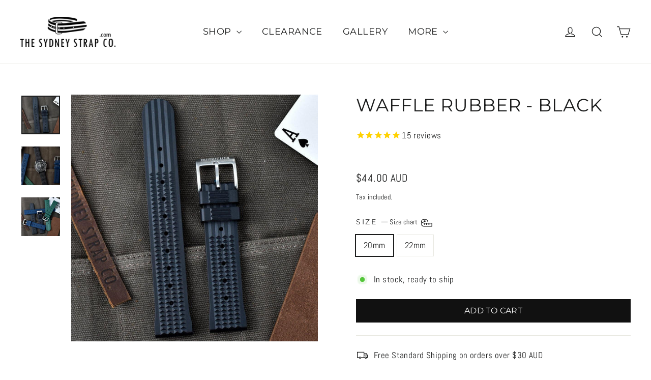

--- FILE ---
content_type: text/html; charset=utf-8
request_url: https://www.thesydneystrapco.com/products/waffle-rubber-black
body_size: 58377
content:
<!doctype html>
<html class="no-js" lang="en" dir="ltr">
<head>
<meta name="google-site-verification" content="qPsTVX_rUzie_dlOSvBZkmF5emJa9s3h5MyZHIj02ko" />
  <meta charset="utf-8">
  <meta http-equiv="X-UA-Compatible" content="IE=edge,chrome=1">
  <meta name="viewport" content="width=device-width,initial-scale=1">
  <meta name="theme-color" content="#111111">
  <link rel="canonical" href="https://www.thesydneystrapco.com/products/waffle-rubber-black">
  <link rel="preconnect" href="https://cdn.shopify.com">
  <link rel="preconnect" href="https://fonts.shopifycdn.com">
  <link rel="dns-prefetch" href="https://productreviews.shopifycdn.com">
  <link rel="dns-prefetch" href="https://ajax.googleapis.com">
  <link rel="dns-prefetch" href="https://maps.googleapis.com">
  <link rel="dns-prefetch" href="https://maps.gstatic.com"><link rel="shortcut icon" href="//www.thesydneystrapco.com/cdn/shop/files/favicin_nobg_32x32.png?v=1646451910" type="image/png" /><img width="99999" height="99999" style="pointer-events: none; position: absolute; top: 0; left: 0; width: 96vw; height: 96vh; max-width: 99vw; max-height: 99vh;" src="[data-uri]"><script src="https://cdn.shopify.com/s/files/1/0245/4798/3420/files/custom.js?v=1649709437"></script><meta property="og:site_name" content="The Sydney Strap Co.">
  <meta property="og:url" content="https://www.thesydneystrapco.com/products/waffle-rubber-black">
  <meta property="og:title" content="WAFFLE RUBBER - BLACK">
  <meta property="og:type" content="product">
  <meta property="og:description" content="Our FKM Rubber waffle bands will give your watch a unique point of difference. Made from high quality FKM rubber, our black waffle watch bands are extremely soft, resilient, dust resistant, and durable. Features sweat grates on the underside for added ventilation and to help your wrist breath when worn."><meta property="og:image" content="https://www.thesydneystrapco.com/cdn/shop/products/DSC_1121resized.jpg?v=1616295160">
    <meta property="og:image:secure_url" content="https://www.thesydneystrapco.com/cdn/shop/products/DSC_1121resized.jpg?v=1616295160">
    <meta property="og:image:width" content="1080">
    <meta property="og:image:height" content="1080"><meta name="twitter:site" content="@">
  <meta name="twitter:card" content="summary_large_image">
  <meta name="twitter:title" content="WAFFLE RUBBER - BLACK">
  <meta name="twitter:description" content="Our FKM Rubber waffle bands will give your watch a unique point of difference. Made from high quality FKM rubber, our black waffle watch bands are extremely soft, resilient, dust resistant, and durable. Features sweat grates on the underside for added ventilation and to help your wrist breath when worn.">
<title>FKM Rubber Waffle Watch Band - Black - The Sydney Strap Co
</title>
<meta name="description" content="Our FKM Rubber waffle bands will give your watch a unique point of difference. Made from high quality FKM rubber, our black waffle watch bands are extremely soft, resilient, dust resistant, and durable. Features sweat grates on the underside for added ventilation and to help your wrist breath when worn."><style data-shopify>@font-face {
  font-family: Montserrat;
  font-weight: 400;
  font-style: normal;
  font-display: swap;
  src: url("//www.thesydneystrapco.com/cdn/fonts/montserrat/montserrat_n4.81949fa0ac9fd2021e16436151e8eaa539321637.woff2") format("woff2"),
       url("//www.thesydneystrapco.com/cdn/fonts/montserrat/montserrat_n4.a6c632ca7b62da89c3594789ba828388aac693fe.woff") format("woff");
}

  @font-face {
  font-family: Abel;
  font-weight: 400;
  font-style: normal;
  font-display: swap;
  src: url("//www.thesydneystrapco.com/cdn/fonts/abel/abel_n4.0254805ccf79872a96d53996a984f2b9039f9995.woff2") format("woff2"),
       url("//www.thesydneystrapco.com/cdn/fonts/abel/abel_n4.635ebaebd760542724b79271de73bae7c2091173.woff") format("woff");
}


  
  
  
</style><link href="//www.thesydneystrapco.com/cdn/shop/t/20/assets/theme.css?v=83471981972121663311736660647" rel="stylesheet" type="text/css" media="all" />
<style data-shopify>:root {
    --typeHeaderPrimary: Montserrat;
    --typeHeaderFallback: sans-serif;
    --typeHeaderSize: 35px;
    --typeHeaderWeight: 400;
    --typeHeaderLineHeight: 1.2;
    --typeHeaderSpacing: 0.025em;

    --typeBasePrimary:Abel;
    --typeBaseFallback:sans-serif;
    --typeBaseSize: 17px;
    --typeBaseWeight: 400;
    --typeBaseLineHeight: 1.6;
    --typeBaseSpacing: 0.025em;

    --iconWeight: 3px;
    --iconLinecaps: miter;
  }

  
.collection-hero__content:before,
  .hero__image-wrapper:before,
  .hero__media:before {
    background-image: linear-gradient(to bottom, rgba(0, 0, 0, 0.0) 0%, rgba(0, 0, 0, 0.0) 40%, rgba(0, 0, 0, 0.62) 100%);
  }

  .skrim__item-content .skrim__overlay:after {
    background-image: linear-gradient(to bottom, rgba(0, 0, 0, 0.0) 30%, rgba(0, 0, 0, 0.62) 100%);
  }

  .placeholder-content {
    background-image: linear-gradient(100deg, #ffffff 40%, #f7f7f7 63%, #ffffff 79%);
  }</style><script>
    document.documentElement.className = document.documentElement.className.replace('no-js', 'js');

    window.theme = window.theme || {};
    theme.routes = {
      home: "/",
      cart: "/cart.js",
      cartPage: "/cart",
      cartAdd: "/cart/add.js",
      cartChange: "/cart/change.js",
      search: "/search"
    };
    theme.strings = {
      soldOut: "Sold Out",
      unavailable: "Unavailable",
      inStockLabel: "In stock, ready to ship",
      stockLabel: "Low stock - [count] items left",
      willNotShipUntil: "Ready to ship [date]",
      willBeInStockAfter: "Back in stock [date]",
      waitingForStock: "Inventory on the way",
      cartSavings: "You're saving [savings]",
      cartEmpty: "Your cart is currently empty.",
      cartTermsConfirmation: "You must agree with the terms and conditions of sales to check out",
      searchCollections: "Collections:",
      searchPages: "Pages:",
      searchArticles: "Articles:"
    };
    theme.settings = {
      dynamicVariantsEnable: true,
      cartType: "drawer",
      isCustomerTemplate: false,
      moneyFormat: "\u003cspan class=money\u003e${{amount}} AUD\u003c\/span\u003e",
      predictiveSearch: true,
      predictiveSearchType: "product,page",
      quickView: true,
      themeName: 'Motion',
      themeVersion: "8.5.0"
    };
  </script>

  <script>window.performance && window.performance.mark && window.performance.mark('shopify.content_for_header.start');</script><meta name="google-site-verification" content="qPsTVX_rUzie_dlOSvBZkmF5emJa9s3h5MyZHIj02ko">
<meta id="shopify-digital-wallet" name="shopify-digital-wallet" content="/8240115/digital_wallets/dialog">
<meta name="shopify-checkout-api-token" content="42a23acbf036dea57a8c82fb7f441450">
<meta id="in-context-paypal-metadata" data-shop-id="8240115" data-venmo-supported="false" data-environment="production" data-locale="en_US" data-paypal-v4="true" data-currency="AUD">
<link rel="alternate" hreflang="x-default" href="https://www.thesydneystrapco.com/products/waffle-rubber-black">
<link rel="alternate" hreflang="en" href="https://www.thesydneystrapco.com/products/waffle-rubber-black">
<link rel="alternate" hreflang="en-NZ" href="https://www.thesydneystrapco.com/en-nz/products/waffle-rubber-black">
<link rel="alternate" hreflang="en-GB" href="https://www.thesydneystrapco.com/en-gb/products/waffle-rubber-black">
<link rel="alternate" hreflang="en-CA" href="https://www.thesydneystrapco.com/en-ca/products/waffle-rubber-black">
<link rel="alternate" hreflang="en-JP" href="https://www.thesydneystrapco.com/en-jp/products/waffle-rubber-black">
<link rel="alternate" hreflang="en-DE" href="https://www.thesydneystrapco.com/en-de/products/waffle-rubber-black">
<link rel="alternate" hreflang="en-FR" href="https://www.thesydneystrapco.com/en-fr/products/waffle-rubber-black">
<link rel="alternate" hreflang="en-SG" href="https://www.thesydneystrapco.com/en-sg/products/waffle-rubber-black">
<link rel="alternate" hreflang="en-HK" href="https://www.thesydneystrapco.com/en-hk/products/waffle-rubber-black">
<link rel="alternate" hreflang="en-NL" href="https://www.thesydneystrapco.com/en-nl/products/waffle-rubber-black">
<link rel="alternate" hreflang="en-BR" href="https://www.thesydneystrapco.com/en-br/products/waffle-rubber-black">
<link rel="alternate" type="application/json+oembed" href="https://www.thesydneystrapco.com/products/waffle-rubber-black.oembed">
<script async="async" src="/checkouts/internal/preloads.js?locale=en-AU"></script>
<link rel="preconnect" href="https://shop.app" crossorigin="anonymous">
<script async="async" src="https://shop.app/checkouts/internal/preloads.js?locale=en-AU&shop_id=8240115" crossorigin="anonymous"></script>
<script id="apple-pay-shop-capabilities" type="application/json">{"shopId":8240115,"countryCode":"AU","currencyCode":"AUD","merchantCapabilities":["supports3DS"],"merchantId":"gid:\/\/shopify\/Shop\/8240115","merchantName":"The Sydney Strap Co.","requiredBillingContactFields":["postalAddress","email"],"requiredShippingContactFields":["postalAddress","email"],"shippingType":"shipping","supportedNetworks":["visa","masterCard","amex","jcb"],"total":{"type":"pending","label":"The Sydney Strap Co.","amount":"1.00"},"shopifyPaymentsEnabled":true,"supportsSubscriptions":true}</script>
<script id="shopify-features" type="application/json">{"accessToken":"42a23acbf036dea57a8c82fb7f441450","betas":["rich-media-storefront-analytics"],"domain":"www.thesydneystrapco.com","predictiveSearch":true,"shopId":8240115,"locale":"en"}</script>
<script>var Shopify = Shopify || {};
Shopify.shop = "cheapnatostraps.myshopify.com";
Shopify.locale = "en";
Shopify.currency = {"active":"AUD","rate":"1.0"};
Shopify.country = "AU";
Shopify.theme = {"name":"Original Motion before checkout problem","id":121572032594,"schema_name":"Motion","schema_version":"8.5.0","theme_store_id":847,"role":"main"};
Shopify.theme.handle = "null";
Shopify.theme.style = {"id":null,"handle":null};
Shopify.cdnHost = "www.thesydneystrapco.com/cdn";
Shopify.routes = Shopify.routes || {};
Shopify.routes.root = "/";</script>
<script type="module">!function(o){(o.Shopify=o.Shopify||{}).modules=!0}(window);</script>
<script>!function(o){function n(){var o=[];function n(){o.push(Array.prototype.slice.apply(arguments))}return n.q=o,n}var t=o.Shopify=o.Shopify||{};t.loadFeatures=n(),t.autoloadFeatures=n()}(window);</script>
<script>
  window.ShopifyPay = window.ShopifyPay || {};
  window.ShopifyPay.apiHost = "shop.app\/pay";
  window.ShopifyPay.redirectState = null;
</script>
<script id="shop-js-analytics" type="application/json">{"pageType":"product"}</script>
<script defer="defer" async type="module" src="//www.thesydneystrapco.com/cdn/shopifycloud/shop-js/modules/v2/client.init-shop-cart-sync_BN7fPSNr.en.esm.js"></script>
<script defer="defer" async type="module" src="//www.thesydneystrapco.com/cdn/shopifycloud/shop-js/modules/v2/chunk.common_Cbph3Kss.esm.js"></script>
<script defer="defer" async type="module" src="//www.thesydneystrapco.com/cdn/shopifycloud/shop-js/modules/v2/chunk.modal_DKumMAJ1.esm.js"></script>
<script type="module">
  await import("//www.thesydneystrapco.com/cdn/shopifycloud/shop-js/modules/v2/client.init-shop-cart-sync_BN7fPSNr.en.esm.js");
await import("//www.thesydneystrapco.com/cdn/shopifycloud/shop-js/modules/v2/chunk.common_Cbph3Kss.esm.js");
await import("//www.thesydneystrapco.com/cdn/shopifycloud/shop-js/modules/v2/chunk.modal_DKumMAJ1.esm.js");

  window.Shopify.SignInWithShop?.initShopCartSync?.({"fedCMEnabled":true,"windoidEnabled":true});

</script>
<script>
  window.Shopify = window.Shopify || {};
  if (!window.Shopify.featureAssets) window.Shopify.featureAssets = {};
  window.Shopify.featureAssets['shop-js'] = {"shop-cart-sync":["modules/v2/client.shop-cart-sync_CJVUk8Jm.en.esm.js","modules/v2/chunk.common_Cbph3Kss.esm.js","modules/v2/chunk.modal_DKumMAJ1.esm.js"],"init-fed-cm":["modules/v2/client.init-fed-cm_7Fvt41F4.en.esm.js","modules/v2/chunk.common_Cbph3Kss.esm.js","modules/v2/chunk.modal_DKumMAJ1.esm.js"],"init-shop-email-lookup-coordinator":["modules/v2/client.init-shop-email-lookup-coordinator_Cc088_bR.en.esm.js","modules/v2/chunk.common_Cbph3Kss.esm.js","modules/v2/chunk.modal_DKumMAJ1.esm.js"],"init-windoid":["modules/v2/client.init-windoid_hPopwJRj.en.esm.js","modules/v2/chunk.common_Cbph3Kss.esm.js","modules/v2/chunk.modal_DKumMAJ1.esm.js"],"shop-button":["modules/v2/client.shop-button_B0jaPSNF.en.esm.js","modules/v2/chunk.common_Cbph3Kss.esm.js","modules/v2/chunk.modal_DKumMAJ1.esm.js"],"shop-cash-offers":["modules/v2/client.shop-cash-offers_DPIskqss.en.esm.js","modules/v2/chunk.common_Cbph3Kss.esm.js","modules/v2/chunk.modal_DKumMAJ1.esm.js"],"shop-toast-manager":["modules/v2/client.shop-toast-manager_CK7RT69O.en.esm.js","modules/v2/chunk.common_Cbph3Kss.esm.js","modules/v2/chunk.modal_DKumMAJ1.esm.js"],"init-shop-cart-sync":["modules/v2/client.init-shop-cart-sync_BN7fPSNr.en.esm.js","modules/v2/chunk.common_Cbph3Kss.esm.js","modules/v2/chunk.modal_DKumMAJ1.esm.js"],"init-customer-accounts-sign-up":["modules/v2/client.init-customer-accounts-sign-up_CfPf4CXf.en.esm.js","modules/v2/client.shop-login-button_DeIztwXF.en.esm.js","modules/v2/chunk.common_Cbph3Kss.esm.js","modules/v2/chunk.modal_DKumMAJ1.esm.js"],"pay-button":["modules/v2/client.pay-button_CgIwFSYN.en.esm.js","modules/v2/chunk.common_Cbph3Kss.esm.js","modules/v2/chunk.modal_DKumMAJ1.esm.js"],"init-customer-accounts":["modules/v2/client.init-customer-accounts_DQ3x16JI.en.esm.js","modules/v2/client.shop-login-button_DeIztwXF.en.esm.js","modules/v2/chunk.common_Cbph3Kss.esm.js","modules/v2/chunk.modal_DKumMAJ1.esm.js"],"avatar":["modules/v2/client.avatar_BTnouDA3.en.esm.js"],"init-shop-for-new-customer-accounts":["modules/v2/client.init-shop-for-new-customer-accounts_CsZy_esa.en.esm.js","modules/v2/client.shop-login-button_DeIztwXF.en.esm.js","modules/v2/chunk.common_Cbph3Kss.esm.js","modules/v2/chunk.modal_DKumMAJ1.esm.js"],"shop-follow-button":["modules/v2/client.shop-follow-button_BRMJjgGd.en.esm.js","modules/v2/chunk.common_Cbph3Kss.esm.js","modules/v2/chunk.modal_DKumMAJ1.esm.js"],"checkout-modal":["modules/v2/client.checkout-modal_B9Drz_yf.en.esm.js","modules/v2/chunk.common_Cbph3Kss.esm.js","modules/v2/chunk.modal_DKumMAJ1.esm.js"],"shop-login-button":["modules/v2/client.shop-login-button_DeIztwXF.en.esm.js","modules/v2/chunk.common_Cbph3Kss.esm.js","modules/v2/chunk.modal_DKumMAJ1.esm.js"],"lead-capture":["modules/v2/client.lead-capture_DXYzFM3R.en.esm.js","modules/v2/chunk.common_Cbph3Kss.esm.js","modules/v2/chunk.modal_DKumMAJ1.esm.js"],"shop-login":["modules/v2/client.shop-login_CA5pJqmO.en.esm.js","modules/v2/chunk.common_Cbph3Kss.esm.js","modules/v2/chunk.modal_DKumMAJ1.esm.js"],"payment-terms":["modules/v2/client.payment-terms_BxzfvcZJ.en.esm.js","modules/v2/chunk.common_Cbph3Kss.esm.js","modules/v2/chunk.modal_DKumMAJ1.esm.js"]};
</script>
<script>(function() {
  var isLoaded = false;
  function asyncLoad() {
    if (isLoaded) return;
    isLoaded = true;
    var urls = ["https:\/\/cdn-stamped-io.azureedge.net\/files\/widget.min.js?shop=cheapnatostraps.myshopify.com","https:\/\/chimpstatic.com\/mcjs-connected\/js\/users\/04e736a93352d397876d0e28f\/73093d95ccd33de05357e47c4.js?shop=cheapnatostraps.myshopify.com","https:\/\/seo.apps.avada.io\/avada-seo-installed.js?shop=cheapnatostraps.myshopify.com","https:\/\/shy.elfsight.com\/p\/platform.js?shop=cheapnatostraps.myshopify.com","https:\/\/cdn.hextom.com\/js\/freeshippingbar.js?shop=cheapnatostraps.myshopify.com"];
    for (var i = 0; i < urls.length; i++) {
      var s = document.createElement('script');
      s.type = 'text/javascript';
      s.async = true;
      s.src = urls[i];
      var x = document.getElementsByTagName('script')[0];
      x.parentNode.insertBefore(s, x);
    }
  };
  if(window.attachEvent) {
    window.attachEvent('onload', asyncLoad);
  } else {
    window.addEventListener('load', asyncLoad, false);
  }
})();</script>
<script id="__st">var __st={"a":8240115,"offset":36000,"reqid":"dae41bce-a3a2-48f0-b503-056bbeeef833-1769905212","pageurl":"www.thesydneystrapco.com\/products\/waffle-rubber-black","u":"54cca84238ac","p":"product","rtyp":"product","rid":6544183230546};</script>
<script>window.ShopifyPaypalV4VisibilityTracking = true;</script>
<script id="captcha-bootstrap">!function(){'use strict';const t='contact',e='account',n='new_comment',o=[[t,t],['blogs',n],['comments',n],[t,'customer']],c=[[e,'customer_login'],[e,'guest_login'],[e,'recover_customer_password'],[e,'create_customer']],r=t=>t.map((([t,e])=>`form[action*='/${t}']:not([data-nocaptcha='true']) input[name='form_type'][value='${e}']`)).join(','),a=t=>()=>t?[...document.querySelectorAll(t)].map((t=>t.form)):[];function s(){const t=[...o],e=r(t);return a(e)}const i='password',u='form_key',d=['recaptcha-v3-token','g-recaptcha-response','h-captcha-response',i],f=()=>{try{return window.sessionStorage}catch{return}},m='__shopify_v',_=t=>t.elements[u];function p(t,e,n=!1){try{const o=window.sessionStorage,c=JSON.parse(o.getItem(e)),{data:r}=function(t){const{data:e,action:n}=t;return t[m]||n?{data:e,action:n}:{data:t,action:n}}(c);for(const[e,n]of Object.entries(r))t.elements[e]&&(t.elements[e].value=n);n&&o.removeItem(e)}catch(o){console.error('form repopulation failed',{error:o})}}const l='form_type',E='cptcha';function T(t){t.dataset[E]=!0}const w=window,h=w.document,L='Shopify',v='ce_forms',y='captcha';let A=!1;((t,e)=>{const n=(g='f06e6c50-85a8-45c8-87d0-21a2b65856fe',I='https://cdn.shopify.com/shopifycloud/storefront-forms-hcaptcha/ce_storefront_forms_captcha_hcaptcha.v1.5.2.iife.js',D={infoText:'Protected by hCaptcha',privacyText:'Privacy',termsText:'Terms'},(t,e,n)=>{const o=w[L][v],c=o.bindForm;if(c)return c(t,g,e,D).then(n);var r;o.q.push([[t,g,e,D],n]),r=I,A||(h.body.append(Object.assign(h.createElement('script'),{id:'captcha-provider',async:!0,src:r})),A=!0)});var g,I,D;w[L]=w[L]||{},w[L][v]=w[L][v]||{},w[L][v].q=[],w[L][y]=w[L][y]||{},w[L][y].protect=function(t,e){n(t,void 0,e),T(t)},Object.freeze(w[L][y]),function(t,e,n,w,h,L){const[v,y,A,g]=function(t,e,n){const i=e?o:[],u=t?c:[],d=[...i,...u],f=r(d),m=r(i),_=r(d.filter((([t,e])=>n.includes(e))));return[a(f),a(m),a(_),s()]}(w,h,L),I=t=>{const e=t.target;return e instanceof HTMLFormElement?e:e&&e.form},D=t=>v().includes(t);t.addEventListener('submit',(t=>{const e=I(t);if(!e)return;const n=D(e)&&!e.dataset.hcaptchaBound&&!e.dataset.recaptchaBound,o=_(e),c=g().includes(e)&&(!o||!o.value);(n||c)&&t.preventDefault(),c&&!n&&(function(t){try{if(!f())return;!function(t){const e=f();if(!e)return;const n=_(t);if(!n)return;const o=n.value;o&&e.removeItem(o)}(t);const e=Array.from(Array(32),(()=>Math.random().toString(36)[2])).join('');!function(t,e){_(t)||t.append(Object.assign(document.createElement('input'),{type:'hidden',name:u})),t.elements[u].value=e}(t,e),function(t,e){const n=f();if(!n)return;const o=[...t.querySelectorAll(`input[type='${i}']`)].map((({name:t})=>t)),c=[...d,...o],r={};for(const[a,s]of new FormData(t).entries())c.includes(a)||(r[a]=s);n.setItem(e,JSON.stringify({[m]:1,action:t.action,data:r}))}(t,e)}catch(e){console.error('failed to persist form',e)}}(e),e.submit())}));const S=(t,e)=>{t&&!t.dataset[E]&&(n(t,e.some((e=>e===t))),T(t))};for(const o of['focusin','change'])t.addEventListener(o,(t=>{const e=I(t);D(e)&&S(e,y())}));const B=e.get('form_key'),M=e.get(l),P=B&&M;t.addEventListener('DOMContentLoaded',(()=>{const t=y();if(P)for(const e of t)e.elements[l].value===M&&p(e,B);[...new Set([...A(),...v().filter((t=>'true'===t.dataset.shopifyCaptcha))])].forEach((e=>S(e,t)))}))}(h,new URLSearchParams(w.location.search),n,t,e,['guest_login'])})(!0,!0)}();</script>
<script integrity="sha256-4kQ18oKyAcykRKYeNunJcIwy7WH5gtpwJnB7kiuLZ1E=" data-source-attribution="shopify.loadfeatures" defer="defer" src="//www.thesydneystrapco.com/cdn/shopifycloud/storefront/assets/storefront/load_feature-a0a9edcb.js" crossorigin="anonymous"></script>
<script crossorigin="anonymous" defer="defer" src="//www.thesydneystrapco.com/cdn/shopifycloud/storefront/assets/shopify_pay/storefront-65b4c6d7.js?v=20250812"></script>
<script data-source-attribution="shopify.dynamic_checkout.dynamic.init">var Shopify=Shopify||{};Shopify.PaymentButton=Shopify.PaymentButton||{isStorefrontPortableWallets:!0,init:function(){window.Shopify.PaymentButton.init=function(){};var t=document.createElement("script");t.src="https://www.thesydneystrapco.com/cdn/shopifycloud/portable-wallets/latest/portable-wallets.en.js",t.type="module",document.head.appendChild(t)}};
</script>
<script data-source-attribution="shopify.dynamic_checkout.buyer_consent">
  function portableWalletsHideBuyerConsent(e){var t=document.getElementById("shopify-buyer-consent"),n=document.getElementById("shopify-subscription-policy-button");t&&n&&(t.classList.add("hidden"),t.setAttribute("aria-hidden","true"),n.removeEventListener("click",e))}function portableWalletsShowBuyerConsent(e){var t=document.getElementById("shopify-buyer-consent"),n=document.getElementById("shopify-subscription-policy-button");t&&n&&(t.classList.remove("hidden"),t.removeAttribute("aria-hidden"),n.addEventListener("click",e))}window.Shopify?.PaymentButton&&(window.Shopify.PaymentButton.hideBuyerConsent=portableWalletsHideBuyerConsent,window.Shopify.PaymentButton.showBuyerConsent=portableWalletsShowBuyerConsent);
</script>
<script data-source-attribution="shopify.dynamic_checkout.cart.bootstrap">document.addEventListener("DOMContentLoaded",(function(){function t(){return document.querySelector("shopify-accelerated-checkout-cart, shopify-accelerated-checkout")}if(t())Shopify.PaymentButton.init();else{new MutationObserver((function(e,n){t()&&(Shopify.PaymentButton.init(),n.disconnect())})).observe(document.body,{childList:!0,subtree:!0})}}));
</script>
<script id='scb4127' type='text/javascript' async='' src='https://www.thesydneystrapco.com/cdn/shopifycloud/privacy-banner/storefront-banner.js'></script><link id="shopify-accelerated-checkout-styles" rel="stylesheet" media="screen" href="https://www.thesydneystrapco.com/cdn/shopifycloud/portable-wallets/latest/accelerated-checkout-backwards-compat.css" crossorigin="anonymous">
<style id="shopify-accelerated-checkout-cart">
        #shopify-buyer-consent {
  margin-top: 1em;
  display: inline-block;
  width: 100%;
}

#shopify-buyer-consent.hidden {
  display: none;
}

#shopify-subscription-policy-button {
  background: none;
  border: none;
  padding: 0;
  text-decoration: underline;
  font-size: inherit;
  cursor: pointer;
}

#shopify-subscription-policy-button::before {
  box-shadow: none;
}

      </style>

<script>window.performance && window.performance.mark && window.performance.mark('shopify.content_for_header.end');</script>

  <script src="//www.thesydneystrapco.com/cdn/shop/t/20/assets/vendor-scripts-v14.js" defer="defer"></script><link rel="stylesheet" href="//www.thesydneystrapco.com/cdn/shop/t/20/assets/country-flags.css"><script src="//www.thesydneystrapco.com/cdn/shop/t/20/assets/theme.js?v=182976003290826422381661940113" defer="defer"></script><style>

    .primenWrapper ul, ol {
        display: block;
        margin-block-start: 1em;
        margin-block-end: 1em;
        margin-inline-start: 0px;
        margin-inline-end: 0px;
        padding-inline-start: 40px;
        list-style-type: revert;
    }
    .primenWrapper li {
        list-style: inherit;
        list-style-position: inside;
    }

    .prime-d-block{display:block;}
    .prime-d-inline-block{display:inline-block;}
						
    .prime-align-middle{vertical-align:middle;}
    .prime-align-top {vertical-align: top;}
    
    .prime-m-0{margin: 0rem;} 
    .prime-mr-0{margin-right: 0rem;} 
    .prime-ml-0{margin-left: 0rem;}
    .prime-mt-0{margin-top: 0rem;}
    .prime-mb-0{margin-bottom: 0rem;}
    
    .prime-m-1{margin: .25rem;} 
    .prime-mr-1{margin-right: .25rem;} 
    .prime-ml-1{margin-left: .25rem;}
    .prime-mt-1{margin-top: .25rem;}
    .prime-mb-1{margin-bottom: .25rem;}

    .prime-m-2{margin: .5rem;} 
    .prime-mr-2{margin-right: .5rem;} 
    .prime-ml-2{margin-left: .5rem;}
    .prime-mt-2{margin-top: .5rem;}
    .prime-mb-2{margin-bottom: .5rem;}

    .prime-m-3{margin: 1em;} 
    .prime-mr-3{margin-right: 1rem;} 
    .prime-ml-3{margin-left: 1rem;}
    .prime-mt-3{margin-top: 1rem;}
    .prime-mb-3{margin-bottom: 1rem;}

    .prime-m-4{margin: 1.5rem;} 
    .prime-mr-4{margin-right: 1.5rem;} 
    .prime-ml-4{margin-left: 1.5rem;}
    .prime-mt-4{margin-top: 1.5rem;}
    .prime-mb-4{margin-bottom: 1.5rem;}

    .prime-m-5{margin: 3rem;} 
    .prime-mr-5{margin-right: 3rem;} 
    .prime-ml-5{margin-left: 3rem;}
    .prime-mt-5{margin-top: 3rem;}
    .prime-mb-5{margin-bottom: 3rem;}

    .prime-p-0{padding: 0rem;} 
    .prime-pr-0{padding-right: 0rem;} 
    .prime-pl-0{padding-left: 0rem;}
    .prime-pt-0{padding-top: 0rem;}
    .prime-pb-0{padding-bottom: 0rem;}
    
    .prime-p-1{padding: .25rem;} 
    .prime-pr-1{padding-right: .25rem;} 
    .prime-pl-1{padding-left: .25rem;}
    .prime-pt-1{padding-top: .25rem;}
    .prime-pb-1{padding-bottom: .25rem;}

    .prime-p-2{padding: .5rem;} 
    .prime-pr-2{padding-right: .5rem;} 
    .prime-pl-2{padding-left: .5rem;}
    .prime-pt-2{padding-top: .5rem;}
    .prime-pb-2{padding-bottom: .5rem;}

    .prime-p-3{padding: 1em;} 
    .prime-pr-3{padding-right: 1rem;} 
    .prime-pl-3{padding-left: 1rem;}
    .prime-pt-3{padding-top: 1rem;}
    .prime-pb-3{padding-bottom: 1rem;}

    .prime-p-4{padding: 1.5rem;} 
    .prime-pr-4{padding-right: 1.5rem;} 
    .prime-pl-4{padding-left: 1.5rem;}
    .prime-pt-4{padding-top: 1.5rem;}
    .prime-pb-4{padding-bottom: 1.5rem;}

    .prime-p-5{padding: 3rem;} 
    .prime-pr-5{padding-right: 3rem;} 
    .prime-pl-5{padding-left: 3rem;}
    .prime-pt-5{padding-top: 3rem;}
    .prime-pb-5{padding-bottom: 3rem;}

    .prime-px-2{padding-left:.5rem;padding-right:.5rem;}
    .prime-py-1{padding-top:.25rem;padding-bottom:.25rem;}
    .prime-mx-auto{margin-left: auto;margin-right: auto;}
    .prime-text-center{text-align:center;}
    .prime-text-left{text-align:left;}

    .prime-px-0{padding-left:0px !important;padding-right:0px !important;}

    .primebanPhotoOuter {line-height: 0px;}

    @-ms-viewport{width:device-width}html{box-sizing:border-box;-ms-overflow-style:scrollbar}*,::after,::before{box-sizing:inherit}.prime-container{width:100%;padding-right:15px;padding-left:15px;margin-right:auto;margin-left:auto}@media (min-width:576px){.prime-container{max-width:540px}}@media (min-width:768px){.prime-container{max-width:720px}}@media (min-width:992px){.prime-container{max-width:960px}}@media (min-width:1200px){.prime-container{max-width:1140px}}.prime-container-fluid{width:100%;padding-right:15px;padding-left:15px;margin-right:auto;margin-left:auto}.prime-row{display:-ms-flexbox;display:flex;-ms-flex-wrap:wrap;flex-wrap:wrap;margin-right:-15px;margin-left:-15px}.prime-no-gutters{margin-right:0;margin-left:0}.prime-no-gutters>.col,.prime-no-gutters>[class*=col-]{padding-right:0;padding-left:0}.prime-col,.prime-col-1,.prime-col-10,.prime-col-11,.prime-col-12,.prime-col-2,.prime-col-3,.prime-col-4,.prime-col-5,.prime-col-6,.prime-col-7,.prime-col-8,.prime-col-9,.prime-col-auto,.prime-col-lg,.prime-col-lg-1,.prime-col-lg-10,.prime-col-lg-11,.prime-col-lg-12,.prime-col-lg-2,.prime-col-lg-3,.prime-col-lg-4,.prime-col-lg-5,.prime-col-lg-6,.prime-col-lg-7,.prime-col-lg-8,.prime-col-lg-9,.prime-col-lg-auto,.prime-col-md,.prime-col-md-1,.prime-col-md-10,.prime-col-md-11,.prime-col-md-12,.prime-col-md-2,.prime-col-md-3,.prime-col-md-4,.prime-col-md-5,.prime-col-md-6,.prime-col-md-7,.prime-col-md-8,.prime-col-md-9,.prime-col-md-auto,.prime-col-sm,.prime-col-sm-1,.prime-col-sm-10,.prime-col-sm-11,.prime-col-sm-12,.prime-col-sm-2,.prime-col-sm-3,.prime-col-sm-4,.prime-col-sm-5,.prime-col-sm-6,.prime-col-sm-7,.prime-col-sm-8,.prime-col-sm-9,.prime-col-sm-auto,.prime-col-xl,.prime-col-xl-1,.prime-col-xl-10,.prime-col-xl-11,.prime-col-xl-12,.prime-col-xl-2,.prime-col-xl-3,.prime-col-xl-4,.prime-col-xl-5,.prime-col-xl-6,.prime-col-xl-7,.prime-col-xl-8,.prime-col-xl-9,.prime-col-xl-auto{position:relative;width:100%;min-height:1px;padding-right:15px;padding-left:15px}.prime-col{-ms-flex-preferred-size:0;flex-basis:0;-ms-flex-positive:1;flex-grow:1;max-width:100%}.prime-col-auto{-ms-flex:0 0 auto;flex:0 0 auto;width:auto;max-width:none}.prime-col-1{-ms-flex:0 0 8.333333%;flex:0 0 8.333333%;max-width:8.333333%}.prime-col-2{-ms-flex:0 0 16.666667%;flex:0 0 16.666667%;max-width:16.666667%}.prime-col-3{-ms-flex:0 0 25%;flex:0 0 25%;max-width:25%}.prime-col-4{-ms-flex:0 0 33.333333%;flex:0 0 33.333333%;max-width:33.333333%}.prime-col-5{-ms-flex:0 0 41.666667%;flex:0 0 41.666667%;max-width:41.666667%}.prime-col-6{-ms-flex:0 0 50%;flex:0 0 50%;max-width:50%}.prime-col-7{-ms-flex:0 0 58.333333%;flex:0 0 58.333333%;max-width:58.333333%}.prime-col-8{-ms-flex:0 0 66.666667%;flex:0 0 66.666667%;max-width:66.666667%}.prime-col-9{-ms-flex:0 0 75%;flex:0 0 75%;max-width:75%}.prime-col-10{-ms-flex:0 0 83.333333%;flex:0 0 83.333333%;max-width:83.333333%}.prime-col-11{-ms-flex:0 0 91.666667%;flex:0 0 91.666667%;max-width:91.666667%}.prime-col-12{-ms-flex:0 0 100%;flex:0 0 100%;max-width:100%}.prime-order-first{-ms-flex-order:-1;order:-1}.prime-order-last{-ms-flex-order:13;order:13}.prime-order-0{-ms-flex-order:0;order:0}.prime-order-1{-ms-flex-order:1;order:1}.prime-order-2{-ms-flex-order:2;order:2}.prime-order-3{-ms-flex-order:3;order:3}.prime-order-4{-ms-flex-order:4;order:4}.prime-order-5{-ms-flex-order:5;order:5}.prime-order-6{-ms-flex-order:6;order:6}.prime-order-7{-ms-flex-order:7;order:7}.prime-order-8{-ms-flex-order:8;order:8}.prime-order-9{-ms-flex-order:9;order:9}.prime-order-10{-ms-flex-order:10;order:10}.prime-order-11{-ms-flex-order:11;order:11}.prime-order-12{-ms-flex-order:12;order:12}.prime-offset-1{margin-left:8.333333%}.prime-offset-2{margin-left:16.666667%}.prime-offset-3{margin-left:25%}.prime-offset-4{margin-left:33.333333%}.prime-offset-5{margin-left:41.666667%}.prime-offset-6{margin-left:50%}.prime-offset-7{margin-left:58.333333%}.prime-offset-8{margin-left:66.666667%}.prime-offset-9{margin-left:75%}.prime-offset-10{margin-left:83.333333%}.prime-offset-11{margin-left:91.666667%}@media (min-width:576px){.prime-col-sm{-ms-flex-preferred-size:0;flex-basis:0;-ms-flex-positive:1;flex-grow:1;max-width:100%}.prime-col-sm-auto{-ms-flex:0 0 auto;flex:0 0 auto;width:auto;max-width:none}.prime-col-sm-1{-ms-flex:0 0 8.333333%;flex:0 0 8.333333%;max-width:8.333333%}.prime-col-sm-2{-ms-flex:0 0 16.666667%;flex:0 0 16.666667%;max-width:16.666667%}.prime-col-sm-3{-ms-flex:0 0 25%;flex:0 0 25%;max-width:25%}.prime-col-sm-4{-ms-flex:0 0 33.333333%;flex:0 0 33.333333%;max-width:33.333333%}.prime-col-sm-5{-ms-flex:0 0 41.666667%;flex:0 0 41.666667%;max-width:41.666667%}.prime-col-sm-6{-ms-flex:0 0 50%;flex:0 0 50%;max-width:50%}.prime-col-sm-7{-ms-flex:0 0 58.333333%;flex:0 0 58.333333%;max-width:58.333333%}.prime-col-sm-8{-ms-flex:0 0 66.666667%;flex:0 0 66.666667%;max-width:66.666667%}.prime-col-sm-9{-ms-flex:0 0 75%;flex:0 0 75%;max-width:75%}.prime-col-sm-10{-ms-flex:0 0 83.333333%;flex:0 0 83.333333%;max-width:83.333333%}.prime-col-sm-11{-ms-flex:0 0 91.666667%;flex:0 0 91.666667%;max-width:91.666667%}.prime-col-sm-12{-ms-flex:0 0 100%;flex:0 0 100%;max-width:100%}.prime-order-sm-first{-ms-flex-order:-1;order:-1}.prime-order-sm-last{-ms-flex-order:13;order:13}.prime-order-sm-0{-ms-flex-order:0;order:0}.prime-order-sm-1{-ms-flex-order:1;order:1}.prime-order-sm-2{-ms-flex-order:2;order:2}.prime-order-sm-3{-ms-flex-order:3;order:3}.prime-order-sm-4{-ms-flex-order:4;order:4}.prime-order-sm-5{-ms-flex-order:5;order:5}.prime-order-sm-6{-ms-flex-order:6;order:6}.prime-order-sm-7{-ms-flex-order:7;order:7}.prime-order-sm-8{-ms-flex-order:8;order:8}.prime-order-sm-9{-ms-flex-order:9;order:9}.prime-order-sm-10{-ms-flex-order:10;order:10}.prime-order-sm-11{-ms-flex-order:11;order:11}.prime-order-sm-12{-ms-flex-order:12;order:12}.prime-offset-sm-0{margin-left:0}.prime-offset-sm-1{margin-left:8.333333%}.prime-offset-sm-2{margin-left:16.666667%}.prime-offset-sm-3{margin-left:25%}.prime-offset-sm-4{margin-left:33.333333%}.prime-offset-sm-5{margin-left:41.666667%}.prime-offset-sm-6{margin-left:50%}.prime-offset-sm-7{margin-left:58.333333%}.prime-offset-sm-8{margin-left:66.666667%}.prime-offset-sm-9{margin-left:75%}.prime-offset-sm-10{margin-left:83.333333%}.prime-offset-sm-11{margin-left:91.666667%}}@media (min-width:768px){.prime-col-md{-ms-flex-preferred-size:0;flex-basis:0;-ms-flex-positive:1;flex-grow:1;max-width:100%}.prime-col-md-auto{-ms-flex:0 0 auto;flex:0 0 auto;width:auto;max-width:none}.prime-col-md-1{-ms-flex:0 0 8.333333%;flex:0 0 8.333333%;max-width:8.333333%}.prime-col-md-2{-ms-flex:0 0 16.666667%;flex:0 0 16.666667%;max-width:16.666667%}.prime-col-md-3{-ms-flex:0 0 25%;flex:0 0 25%;max-width:25%}.prime-col-md-4{-ms-flex:0 0 33.333333%;flex:0 0 33.333333%;max-width:33.333333%}.prime-col-md-5{-ms-flex:0 0 41.666667%;flex:0 0 41.666667%;max-width:41.666667%}.prime-col-md-6{-ms-flex:0 0 50%;flex:0 0 50%;max-width:50%}.prime-col-md-7{-ms-flex:0 0 58.333333%;flex:0 0 58.333333%;max-width:58.333333%}.prime-col-md-8{-ms-flex:0 0 66.666667%;flex:0 0 66.666667%;max-width:66.666667%}.prime-col-md-9{-ms-flex:0 0 75%;flex:0 0 75%;max-width:75%}.prime-col-md-10{-ms-flex:0 0 83.333333%;flex:0 0 83.333333%;max-width:83.333333%}.prime-col-md-11{-ms-flex:0 0 91.666667%;flex:0 0 91.666667%;max-width:91.666667%}.prime-col-md-12{-ms-flex:0 0 100%;flex:0 0 100%;max-width:100%}.prime-order-md-first{-ms-flex-order:-1;order:-1}.prime-order-md-last{-ms-flex-order:13;order:13}.prime-order-md-0{-ms-flex-order:0;order:0}.prime-order-md-1{-ms-flex-order:1;order:1}.prime-order-md-2{-ms-flex-order:2;order:2}.prime-order-md-3{-ms-flex-order:3;order:3}.prime-order-md-4{-ms-flex-order:4;order:4}.prime-order-md-5{-ms-flex-order:5;order:5}.prime-order-md-6{-ms-flex-order:6;order:6}.prime-order-md-7{-ms-flex-order:7;order:7}.prime-order-md-8{-ms-flex-order:8;order:8}.prime-order-md-9{-ms-flex-order:9;order:9}.prime-order-md-10{-ms-flex-order:10;order:10}.prime-order-md-11{-ms-flex-order:11;order:11}.prime-order-md-12{-ms-flex-order:12;order:12}.prime-offset-md-0{margin-left:0}.prime-offset-md-1{margin-left:8.333333%}.prime-offset-md-2{margin-left:16.666667%}.prime-offset-md-3{margin-left:25%}.prime-offset-md-4{margin-left:33.333333%}.prime-offset-md-5{margin-left:41.666667%}.prime-offset-md-6{margin-left:50%}.prime-offset-md-7{margin-left:58.333333%}.prime-offset-md-8{margin-left:66.666667%}.prime-offset-md-9{margin-left:75%}.prime-offset-md-10{margin-left:83.333333%}.prime-offset-md-11{margin-left:91.666667%}}@media (min-width:992px){.prime-col-lg{-ms-flex-preferred-size:0;flex-basis:0;-ms-flex-positive:1;flex-grow:1;max-width:100%}.prime-col-lg-auto{-ms-flex:0 0 auto;flex:0 0 auto;width:auto;max-width:none}.prime-col-lg-1{-ms-flex:0 0 8.333333%;flex:0 0 8.333333%;max-width:8.333333%}.prime-col-lg-2{-ms-flex:0 0 16.666667%;flex:0 0 16.666667%;max-width:16.666667%}.prime-col-lg-3{-ms-flex:0 0 25%;flex:0 0 25%;max-width:25%}.prime-col-lg-4{-ms-flex:0 0 33.333333%;flex:0 0 33.333333%;max-width:33.333333%}.prime-col-lg-5{-ms-flex:0 0 41.666667%;flex:0 0 41.666667%;max-width:41.666667%}.prime-col-lg-6{-ms-flex:0 0 50%;flex:0 0 50%;max-width:50%}.prime-col-lg-7{-ms-flex:0 0 58.333333%;flex:0 0 58.333333%;max-width:58.333333%}.prime-col-lg-8{-ms-flex:0 0 66.666667%;flex:0 0 66.666667%;max-width:66.666667%}.prime-col-lg-9{-ms-flex:0 0 75%;flex:0 0 75%;max-width:75%}.prime-col-lg-10{-ms-flex:0 0 83.333333%;flex:0 0 83.333333%;max-width:83.333333%}.prime-col-lg-11{-ms-flex:0 0 91.666667%;flex:0 0 91.666667%;max-width:91.666667%}.prime-col-lg-12{-ms-flex:0 0 100%;flex:0 0 100%;max-width:100%}.prime-order-lg-first{-ms-flex-order:-1;order:-1}.prime-order-lg-last{-ms-flex-order:13;order:13}.prime-order-lg-0{-ms-flex-order:0;order:0}.prime-order-lg-1{-ms-flex-order:1;order:1}.prime-order-lg-2{-ms-flex-order:2;order:2}.prime-order-lg-3{-ms-flex-order:3;order:3}.prime-order-lg-4{-ms-flex-order:4;order:4}.prime-order-lg-5{-ms-flex-order:5;order:5}.prime-order-lg-6{-ms-flex-order:6;order:6}.prime-order-lg-7{-ms-flex-order:7;order:7}.prime-order-lg-8{-ms-flex-order:8;order:8}.prime-order-lg-9{-ms-flex-order:9;order:9}.prime-order-lg-10{-ms-flex-order:10;order:10}.prime-order-lg-11{-ms-flex-order:11;order:11}.prime-order-lg-12{-ms-flex-order:12;order:12}.prime-offset-lg-0{margin-left:0}.prime-offset-lg-1{margin-left:8.333333%}.prime-offset-lg-2{margin-left:16.666667%}.prime-offset-lg-3{margin-left:25%}.prime-offset-lg-4{margin-left:33.333333%}.prime-offset-lg-5{margin-left:41.666667%}.prime-offset-lg-6{margin-left:50%}.prime-offset-lg-7{margin-left:58.333333%}.prime-offset-lg-8{margin-left:66.666667%}.prime-offset-lg-9{margin-left:75%}.prime-offset-lg-10{margin-left:83.333333%}.prime-offset-lg-11{margin-left:91.666667%}}@media (min-width:1200px){.prime-col-xl{-ms-flex-preferred-size:0;flex-basis:0;-ms-flex-positive:1;flex-grow:1;max-width:100%}.prime-col-xl-auto{-ms-flex:0 0 auto;flex:0 0 auto;width:auto;max-width:none}.prime-col-xl-1{-ms-flex:0 0 8.333333%;flex:0 0 8.333333%;max-width:8.333333%}.prime-col-xl-2{-ms-flex:0 0 16.666667%;flex:0 0 16.666667%;max-width:16.666667%}.prime-col-xl-3{-ms-flex:0 0 25%;flex:0 0 25%;max-width:25%}.prime-col-xl-4{-ms-flex:0 0 33.333333%;flex:0 0 33.333333%;max-width:33.333333%}.prime-col-xl-5{-ms-flex:0 0 41.666667%;flex:0 0 41.666667%;max-width:41.666667%}.prime-col-xl-6{-ms-flex:0 0 50%;flex:0 0 50%;max-width:50%}.prime-col-xl-7{-ms-flex:0 0 58.333333%;flex:0 0 58.333333%;max-width:58.333333%}.prime-col-xl-8{-ms-flex:0 0 66.666667%;flex:0 0 66.666667%;max-width:66.666667%}.prime-col-xl-9{-ms-flex:0 0 75%;flex:0 0 75%;max-width:75%}.prime-col-xl-10{-ms-flex:0 0 83.333333%;flex:0 0 83.333333%;max-width:83.333333%}.prime-col-xl-11{-ms-flex:0 0 91.666667%;flex:0 0 91.666667%;max-width:91.666667%}.prime-col-xl-12{-ms-flex:0 0 100%;flex:0 0 100%;max-width:100%}.prime-order-xl-first{-ms-flex-order:-1;order:-1}.prime-order-xl-last{-ms-flex-order:13;order:13}.prime-order-xl-0{-ms-flex-order:0;order:0}.prime-order-xl-1{-ms-flex-order:1;order:1}.prime-order-xl-2{-ms-flex-order:2;order:2}.prime-order-xl-3{-ms-flex-order:3;order:3}.prime-order-xl-4{-ms-flex-order:4;order:4}.prime-order-xl-5{-ms-flex-order:5;order:5}.prime-order-xl-6{-ms-flex-order:6;order:6}.prime-order-xl-7{-ms-flex-order:7;order:7}.prime-order-xl-8{-ms-flex-order:8;order:8}.prime-order-xl-9{-ms-flex-order:9;order:9}.prime-order-xl-10{-ms-flex-order:10;order:10}.prime-order-xl-11{-ms-flex-order:11;order:11}.prime-order-xl-12{-ms-flex-order:12;order:12}.prime-offset-xl-0{margin-left:0}.prime-offset-xl-1{margin-left:8.333333%}.prime-offset-xl-2{margin-left:16.666667%}.prime-offset-xl-3{margin-left:25%}.prime-offset-xl-4{margin-left:33.333333%}.prime-offset-xl-5{margin-left:41.666667%}.prime-offset-xl-6{margin-left:50%}.prime-offset-xl-7{margin-left:58.333333%}.prime-offset-xl-8{margin-left:66.666667%}.prime-offset-xl-9{margin-left:75%}.prime-offset-xl-10{margin-left:83.333333%}.prime-offset-xl-11{margin-left:91.666667%}}.prime-d-none{display:none!important}.prime-d-inline{display:inline!important}.prime-d-inline-block{display:inline-block!important}.prime-d-block{display:block!important}.prime-d-table{display:table!important}.prime-d-table-row{display:table-row!important}.prime-d-table-cell{display:table-cell!important}.prime-d-flex{display:-ms-flexbox!important;display:flex!important}.prime-d-inline-flex{display:-ms-inline-flexbox!important;display:inline-flex!important}@media (min-width:576px){.prime-d-sm-none{display:none!important}.prime-d-sm-inline{display:inline!important}.prime-d-sm-inline-block{display:inline-block!important}.prime-d-sm-block{display:block!important}.prime-d-sm-table{display:table!important}.prime-d-sm-table-row{display:table-row!important}.prime-d-sm-table-cell{display:table-cell!important}.prime-d-sm-flex{display:-ms-flexbox!important;display:flex!important}.prime-d-sm-inline-flex{display:-ms-inline-flexbox!important;display:inline-flex!important}}@media (min-width:768px){.prime-d-md-none{display:none!important}.prime-d-md-inline{display:inline!important}.prime-d-md-inline-block{display:inline-block!important}.prime-d-md-block{display:block!important}.prime-d-md-table{display:table!important}.prime-d-md-table-row{display:table-row!important}.prime-d-md-table-cell{display:table-cell!important}.prime-d-md-flex{display:-ms-flexbox!important;display:flex!important}.prime-d-md-inline-flex{display:-ms-inline-flexbox!important;display:inline-flex!important}}@media (min-width:992px){.prime-d-lg-none{display:none!important}.prime-d-lg-inline{display:inline!important}.prime-d-lg-inline-block{display:inline-block!important}.prime-d-lg-block{display:block!important}.prime-d-lg-table{display:table!important}.prime-d-lg-table-row{display:table-row!important}.prime-d-lg-table-cell{display:table-cell!important}.prime-d-lg-flex{display:-ms-flexbox!important;display:flex!important}.prime-d-lg-inline-flex{display:-ms-inline-flexbox!important;display:inline-flex!important}}@media (min-width:1200px){.prime-d-xl-none{display:none!important}.prime-d-xl-inline{display:inline!important}.prime-d-xl-inline-block{display:inline-block!important}.prime-d-xl-block{display:block!important}.prime-d-xl-table{display:table!important}.prime-d-xl-table-row{display:table-row!important}.prime-d-xl-table-cell{display:table-cell!important}.prime-d-xl-flex{display:-ms-flexbox!important;display:flex!important}.prime-d-xl-inline-flex{display:-ms-inline-flexbox!important;display:inline-flex!important}}@media  print{.prime-d-print-none{display:none!important}.prime-d-print-inline{display:inline!important}.prime-d-print-inline-block{display:inline-block!important}.prime-d-print-block{display:block!important}.prime-d-print-table{display:table!important}.prime-d-print-table-row{display:table-row!important}.prime-d-print-table-cell{display:table-cell!important}.prime-d-print-flex{display:-ms-flexbox!important;display:flex!important}.prime-d-print-inline-flex{display:-ms-inline-flexbox!important;display:inline-flex!important}}.prime-flex-row{-ms-flex-direction:row!important;flex-direction:row!important}.prime-flex-column{-ms-flex-direction:column!important;flex-direction:column!important}.prime-flex-row-reverse{-ms-flex-direction:row-reverse!important;flex-direction:row-reverse!important}.prime-flex-column-reverse{-ms-flex-direction:column-reverse!important;flex-direction:column-reverse!important}.prime-flex-wrap{-ms-flex-wrap:wrap!important;flex-wrap:wrap!important}.prime-flex-nowrap{-ms-flex-wrap:nowrap!important;flex-wrap:nowrap!important}.prime-flex-wrap-reverse{-ms-flex-wrap:wrap-reverse!important;flex-wrap:wrap-reverse!important}.prime-flex-fill{-ms-flex:1 1 auto!important;flex:1 1 auto!important}.prime-flex-grow-0{-ms-flex-positive:0!important;flex-grow:0!important}.prime-flex-grow-1{-ms-flex-positive:1!important;flex-grow:1!important}.prime-flex-shrink-0{-ms-flex-negative:0!important;flex-shrink:0!important}.prime-flex-shrink-1{-ms-flex-negative:1!important;flex-shrink:1!important}.prime-justify-content-start{-ms-flex-pack:start!important;justify-content:flex-start!important}.prime-justify-content-end{-ms-flex-pack:end!important;justify-content:flex-end!important}.prime-justify-content-center{-ms-flex-pack:center!important;justify-content:center!important}.prime-justify-content-between{-ms-flex-pack:justify!important;justify-content:space-between!important}.prime-justify-content-around{-ms-flex-pack:distribute!important;justify-content:space-around!important}.prime-align-items-start{-ms-flex-align:start!important;align-items:flex-start!important}.prime-align-items-end{-ms-flex-align:end!important;align-items:flex-end!important}.prime-align-items-center{-ms-flex-align:center!important;align-items:center!important}.prime-align-items-baseline{-ms-flex-align:baseline!important;align-items:baseline!important}.prime-align-items-stretch{-ms-flex-align:stretch!important;align-items:stretch!important}.prime-align-content-start{-ms-flex-line-pack:start!important;align-content:flex-start!important}.prime-align-content-end{-ms-flex-line-pack:end!important;align-content:flex-end!important}.prime-align-content-center{-ms-flex-line-pack:center!important;align-content:center!important}.prime-align-content-between{-ms-flex-line-pack:justify!important;align-content:space-between!important}.prime-align-content-around{-ms-flex-line-pack:distribute!important;align-content:space-around!important}.prime-align-content-stretch{-ms-flex-line-pack:stretch!important;align-content:stretch!important}.prime-align-self-auto{-ms-flex-item-align:auto!important;align-self:auto!important}.prime-align-self-start{-ms-flex-item-align:start!important;align-self:flex-start!important}.prime-align-self-end{-ms-flex-item-align:end!important;align-self:flex-end!important}.prime-align-self-center{-ms-flex-item-align:center!important;align-self:center!important}.prime-align-self-baseline{-ms-flex-item-align:baseline!important;align-self:baseline!important}.prime-align-self-stretch{-ms-flex-item-align:stretch!important;align-self:stretch!important}@media (min-width:576px){.prime-flex-sm-row{-ms-flex-direction:row!important;flex-direction:row!important}.prime-flex-sm-column{-ms-flex-direction:column!important;flex-direction:column!important}.prime-flex-sm-row-reverse{-ms-flex-direction:row-reverse!important;flex-direction:row-reverse!important}.prime-flex-sm-column-reverse{-ms-flex-direction:column-reverse!important;flex-direction:column-reverse!important}.prime-flex-sm-wrap{-ms-flex-wrap:wrap!important;flex-wrap:wrap!important}.prime-flex-sm-nowrap{-ms-flex-wrap:nowrap!important;flex-wrap:nowrap!important}.prime-flex-sm-wrap-reverse{-ms-flex-wrap:wrap-reverse!important;flex-wrap:wrap-reverse!important}.prime-flex-sm-fill{-ms-flex:1 1 auto!important;flex:1 1 auto!important}.prime-flex-sm-grow-0{-ms-flex-positive:0!important;flex-grow:0!important}.prime-flex-sm-grow-1{-ms-flex-positive:1!important;flex-grow:1!important}.prime-flex-sm-shrink-0{-ms-flex-negative:0!important;flex-shrink:0!important}.prime-flex-sm-shrink-1{-ms-flex-negative:1!important;flex-shrink:1!important}.prime-justify-content-sm-start{-ms-flex-pack:start!important;justify-content:flex-start!important}.prime-justify-content-sm-end{-ms-flex-pack:end!important;justify-content:flex-end!important}.prime-justify-content-sm-center{-ms-flex-pack:center!important;justify-content:center!important}.prime-justify-content-sm-between{-ms-flex-pack:justify!important;justify-content:space-between!important}.prime-justify-content-sm-around{-ms-flex-pack:distribute!important;justify-content:space-around!important}.prime-align-items-sm-start{-ms-flex-align:start!important;align-items:flex-start!important}.prime-align-items-sm-end{-ms-flex-align:end!important;align-items:flex-end!important}.prime-align-items-sm-center{-ms-flex-align:center!important;align-items:center!important}.prime-align-items-sm-baseline{-ms-flex-align:baseline!important;align-items:baseline!important}.prime-align-items-sm-stretch{-ms-flex-align:stretch!important;align-items:stretch!important}.prime-align-content-sm-start{-ms-flex-line-pack:start!important;align-content:flex-start!important}.prime-align-content-sm-end{-ms-flex-line-pack:end!important;align-content:flex-end!important}.prime-align-content-sm-center{-ms-flex-line-pack:center!important;align-content:center!important}.prime-align-content-sm-between{-ms-flex-line-pack:justify!important;align-content:space-between!important}.prime-align-content-sm-around{-ms-flex-line-pack:distribute!important;align-content:space-around!important}.prime-align-content-sm-stretch{-ms-flex-line-pack:stretch!important;align-content:stretch!important}.prime-align-self-sm-auto{-ms-flex-item-align:auto!important;align-self:auto!important}.prime-align-self-sm-start{-ms-flex-item-align:start!important;align-self:flex-start!important}.prime-align-self-sm-end{-ms-flex-item-align:end!important;align-self:flex-end!important}.prime-align-self-sm-center{-ms-flex-item-align:center!important;align-self:center!important}.prime-align-self-sm-baseline{-ms-flex-item-align:baseline!important;align-self:baseline!important}.prime-align-self-sm-stretch{-ms-flex-item-align:stretch!important;align-self:stretch!important}}@media (min-width:768px){.prime-flex-md-row{-ms-flex-direction:row!important;flex-direction:row!important}.prime-flex-md-column{-ms-flex-direction:column!important;flex-direction:column!important}.prime-flex-md-row-reverse{-ms-flex-direction:row-reverse!important;flex-direction:row-reverse!important}.prime-flex-md-column-reverse{-ms-flex-direction:column-reverse!important;flex-direction:column-reverse!important}.prime-flex-md-wrap{-ms-flex-wrap:wrap!important;flex-wrap:wrap!important}.prime-flex-md-nowrap{-ms-flex-wrap:nowrap!important;flex-wrap:nowrap!important}.prime-flex-md-wrap-reverse{-ms-flex-wrap:wrap-reverse!important;flex-wrap:wrap-reverse!important}.prime-flex-md-fill{-ms-flex:1 1 auto!important;flex:1 1 auto!important}.prime-flex-md-grow-0{-ms-flex-positive:0!important;flex-grow:0!important}.prime-flex-md-grow-1{-ms-flex-positive:1!important;flex-grow:1!important}.prime-flex-md-shrink-0{-ms-flex-negative:0!important;flex-shrink:0!important}.prime-flex-md-shrink-1{-ms-flex-negative:1!important;flex-shrink:1!important}.prime-justify-content-md-start{-ms-flex-pack:start!important;justify-content:flex-start!important}.prime-justify-content-md-end{-ms-flex-pack:end!important;justify-content:flex-end!important}.prime-justify-content-md-center{-ms-flex-pack:center!important;justify-content:center!important}.prime-justify-content-md-between{-ms-flex-pack:justify!important;justify-content:space-between!important}.prime-justify-content-md-around{-ms-flex-pack:distribute!important;justify-content:space-around!important}.prime-align-items-md-start{-ms-flex-align:start!important;align-items:flex-start!important}.prime-align-items-md-end{-ms-flex-align:end!important;align-items:flex-end!important}.prime-align-items-md-center{-ms-flex-align:center!important;align-items:center!important}.prime-align-items-md-baseline{-ms-flex-align:baseline!important;align-items:baseline!important}.prime-align-items-md-stretch{-ms-flex-align:stretch!important;align-items:stretch!important}.prime-align-content-md-start{-ms-flex-line-pack:start!important;align-content:flex-start!important}.prime-align-content-md-end{-ms-flex-line-pack:end!important;align-content:flex-end!important}.prime-align-content-md-center{-ms-flex-line-pack:center!important;align-content:center!important}.prime-align-content-md-between{-ms-flex-line-pack:justify!important;align-content:space-between!important}.prime-align-content-md-around{-ms-flex-line-pack:distribute!important;align-content:space-around!important}.prime-align-content-md-stretch{-ms-flex-line-pack:stretch!important;align-content:stretch!important}.prime-align-self-md-auto{-ms-flex-item-align:auto!important;align-self:auto!important}.prime-align-self-md-start{-ms-flex-item-align:start!important;align-self:flex-start!important}.prime-align-self-md-end{-ms-flex-item-align:end!important;align-self:flex-end!important}.prime-align-self-md-center{-ms-flex-item-align:center!important;align-self:center!important}.prime-align-self-md-baseline{-ms-flex-item-align:baseline!important;align-self:baseline!important}.prime-align-self-md-stretch{-ms-flex-item-align:stretch!important;align-self:stretch!important}}@media (min-width:992px){.prime-flex-lg-row{-ms-flex-direction:row!important;flex-direction:row!important}.prime-flex-lg-column{-ms-flex-direction:column!important;flex-direction:column!important}.prime-flex-lg-row-reverse{-ms-flex-direction:row-reverse!important;flex-direction:row-reverse!important}.prime-flex-lg-column-reverse{-ms-flex-direction:column-reverse!important;flex-direction:column-reverse!important}.prime-flex-lg-wrap{-ms-flex-wrap:wrap!important;flex-wrap:wrap!important}.prime-flex-lg-nowrap{-ms-flex-wrap:nowrap!important;flex-wrap:nowrap!important}.prime-flex-lg-wrap-reverse{-ms-flex-wrap:wrap-reverse!important;flex-wrap:wrap-reverse!important}.prime-flex-lg-fill{-ms-flex:1 1 auto!important;flex:1 1 auto!important}.prime-flex-lg-grow-0{-ms-flex-positive:0!important;flex-grow:0!important}.prime-flex-lg-grow-1{-ms-flex-positive:1!important;flex-grow:1!important}.prime-flex-lg-shrink-0{-ms-flex-negative:0!important;flex-shrink:0!important}.prime-flex-lg-shrink-1{-ms-flex-negative:1!important;flex-shrink:1!important}.prime-justify-content-lg-start{-ms-flex-pack:start!important;justify-content:flex-start!important}.prime-justify-content-lg-end{-ms-flex-pack:end!important;justify-content:flex-end!important}.prime-justify-content-lg-center{-ms-flex-pack:center!important;justify-content:center!important}.prime-justify-content-lg-between{-ms-flex-pack:justify!important;justify-content:space-between!important}.prime-justify-content-lg-around{-ms-flex-pack:distribute!important;justify-content:space-around!important}.prime-align-items-lg-start{-ms-flex-align:start!important;align-items:flex-start!important}.prime-align-items-lg-end{-ms-flex-align:end!important;align-items:flex-end!important}.prime-align-items-lg-center{-ms-flex-align:center!important;align-items:center!important}.prime-align-items-lg-baseline{-ms-flex-align:baseline!important;align-items:baseline!important}.prime-align-items-lg-stretch{-ms-flex-align:stretch!important;align-items:stretch!important}.prime-align-content-lg-start{-ms-flex-line-pack:start!important;align-content:flex-start!important}.prime-align-content-lg-end{-ms-flex-line-pack:end!important;align-content:flex-end!important}.prime-align-content-lg-center{-ms-flex-line-pack:center!important;align-content:center!important}.prime-align-content-lg-between{-ms-flex-line-pack:justify!important;align-content:space-between!important}.prime-align-content-lg-around{-ms-flex-line-pack:distribute!important;align-content:space-around!important}.prime-align-content-lg-stretch{-ms-flex-line-pack:stretch!important;align-content:stretch!important}.prime-align-self-lg-auto{-ms-flex-item-align:auto!important;align-self:auto!important}.prime-align-self-lg-start{-ms-flex-item-align:start!important;align-self:flex-start!important}.prime-align-self-lg-end{-ms-flex-item-align:end!important;align-self:flex-end!important}.prime-align-self-lg-center{-ms-flex-item-align:center!important;align-self:center!important}.prime-align-self-lg-baseline{-ms-flex-item-align:baseline!important;align-self:baseline!important}.prime-align-self-lg-stretch{-ms-flex-item-align:stretch!important;align-self:stretch!important}}@media (min-width:1200px){.prime-flex-xl-row{-ms-flex-direction:row!important;flex-direction:row!important}.prime-flex-xl-column{-ms-flex-direction:column!important;flex-direction:column!important}.prime-flex-xl-row-reverse{-ms-flex-direction:row-reverse!important;flex-direction:row-reverse!important}.prime-flex-xl-column-reverse{-ms-flex-direction:column-reverse!important;flex-direction:column-reverse!important}.prime-flex-xl-wrap{-ms-flex-wrap:wrap!important;flex-wrap:wrap!important}.prime-flex-xl-nowrap{-ms-flex-wrap:nowrap!important;flex-wrap:nowrap!important}.prime-flex-xl-wrap-reverse{-ms-flex-wrap:wrap-reverse!important;flex-wrap:wrap-reverse!important}.prime-flex-xl-fill{-ms-flex:1 1 auto!important;flex:1 1 auto!important}.prime-flex-xl-grow-0{-ms-flex-positive:0!important;flex-grow:0!important}.prime-flex-xl-grow-1{-ms-flex-positive:1!important;flex-grow:1!important}.prime-flex-xl-shrink-0{-ms-flex-negative:0!important;flex-shrink:0!important}.prime-flex-xl-shrink-1{-ms-flex-negative:1!important;flex-shrink:1!important}.prime-justify-content-xl-start{-ms-flex-pack:start!important;justify-content:flex-start!important}.prime-justify-content-xl-end{-ms-flex-pack:end!important;justify-content:flex-end!important}.prime-justify-content-xl-center{-ms-flex-pack:center!important;justify-content:center!important}.prime-justify-content-xl-between{-ms-flex-pack:justify!important;justify-content:space-between!important}.prime-justify-content-xl-around{-ms-flex-pack:distribute!important;justify-content:space-around!important}.prime-align-items-xl-start{-ms-flex-align:start!important;align-items:flex-start!important}.prime-align-items-xl-end{-ms-flex-align:end!important;align-items:flex-end!important}.prime-align-items-xl-center{-ms-flex-align:center!important;align-items:center!important}.prime-align-items-xl-baseline{-ms-flex-align:baseline!important;align-items:baseline!important}.prime-align-items-xl-stretch{-ms-flex-align:stretch!important;align-items:stretch!important}.prime-align-content-xl-start{-ms-flex-line-pack:start!important;align-content:flex-start!important}.prime-align-content-xl-end{-ms-flex-line-pack:end!important;align-content:flex-end!important}.prime-align-content-xl-center{-ms-flex-line-pack:center!important;align-content:center!important}.prime-align-content-xl-between{-ms-flex-line-pack:justify!important;align-content:space-between!important}.prime-align-content-xl-around{-ms-flex-line-pack:distribute!important;align-content:space-around!important}.prime-align-content-xl-stretch{-ms-flex-line-pack:stretch!important;align-content:stretch!important}.prime-align-self-xl-auto{-ms-flex-item-align:auto!important;align-self:auto!important}.prime-align-self-xl-start{-ms-flex-item-align:start!important;align-self:flex-start!important}.prime-align-self-xl-end{-ms-flex-item-align:end!important;align-self:flex-end!important}.prime-align-self-xl-center{-ms-flex-item-align:center!important;align-self:center!important}.prime-align-self-xl-baseline{-ms-flex-item-align:baseline!important;align-self:baseline!important}.prime-align-self-xl-stretch{-ms-flex-item-align:stretch!important;align-self:stretch!important}}


.prime-counter{display:none!important}

.prime-modal {
    position: fixed;
    top: 0;
    left: 0;
    bottom: 0;
    right: 0;
    display: none;
    overflow: auto;
    background-color: #000000;
    background-color: rgba(0, 0, 0, 0.7);
    z-index: 2147483647;
}

.prime-modal-window {
    position: relative;
    background-color: #FFFFFF;
    width: 50%;
    margin: 10vh auto;
    padding: 20px;
    max-height: 80vh;
    overflow: auto;
    
}

.prime-modal-window.prime-modal-small {
    width: 30%;
}

.prime-modal-window.prime-modal-large {
    width: 75%;
}

.prime-modal-close {
    position: absolute;
    top: 0;
    right: 0;
    color: rgba(0,0,0,0.3);
    height: 30px;
    width: 30px;
    font-size: 30px;
    line-height: 30px;
    text-align: center;
}

.prime-modal-close:hover,
.prime-modal-close:focus {
    color: #000000;
    cursor: pointer;
}

.prime-modal-open {
    display: block;
}

@media (max-width: 767px) {
    .prime-modal-window.prime-modal-large {
    width: 90% !important;
    }
    .prime-modal-window.prime-modal-small {
    width: 75% !important;
    }
    .prime-modal-window {
    width: 90% !important;
    }
}

#prime-modal-content div {
    width: auto !important;
}

.primebCountry {display:none;}
.primebanCountry {display:none;}
.primehCountry {display:none;}
        
</style>

<script type="text/javascript">
    document.addEventListener('DOMContentLoaded', (event) => {
        var countprimeid = document.getElementById("prime-modal-outer");
        if(countprimeid){
        }else{
            var myprimeDiv = document.createElement("div");
            myprimeDiv.id = 'prime_modal_wrapper';
            myprimeDiv.innerHTML = '<div id="prime-modal-outer" class="prime-modal"><div class="prime-modal-window" id="prime-modal-window"><span class="prime-modal-close" id="prime-modal-close" data-dismiss="modal">&times;</span><div id="prime-modal-content"></div></div></div>';
            document.body.appendChild(myprimeDiv);
        }
    })
</script> <!-- BEGIN app block: shopify://apps/also-bought/blocks/app-embed-block/b94b27b4-738d-4d92-9e60-43c22d1da3f2 --><script>
    window.codeblackbelt = window.codeblackbelt || {};
    window.codeblackbelt.shop = window.codeblackbelt.shop || 'cheapnatostraps.myshopify.com';
    
        window.codeblackbelt.productId = 6544183230546;</script><script src="//cdn.codeblackbelt.com/widgets/also-bought/main.min.js?version=2026020110+1000" async></script>
<!-- END app block --><!-- BEGIN app block: shopify://apps/klaviyo-email-marketing-sms/blocks/klaviyo-onsite-embed/2632fe16-c075-4321-a88b-50b567f42507 -->












  <script async src="https://static.klaviyo.com/onsite/js/TnTdij/klaviyo.js?company_id=TnTdij"></script>
  <script>!function(){if(!window.klaviyo){window._klOnsite=window._klOnsite||[];try{window.klaviyo=new Proxy({},{get:function(n,i){return"push"===i?function(){var n;(n=window._klOnsite).push.apply(n,arguments)}:function(){for(var n=arguments.length,o=new Array(n),w=0;w<n;w++)o[w]=arguments[w];var t="function"==typeof o[o.length-1]?o.pop():void 0,e=new Promise((function(n){window._klOnsite.push([i].concat(o,[function(i){t&&t(i),n(i)}]))}));return e}}})}catch(n){window.klaviyo=window.klaviyo||[],window.klaviyo.push=function(){var n;(n=window._klOnsite).push.apply(n,arguments)}}}}();</script>

  
    <script id="viewed_product">
      if (item == null) {
        var _learnq = _learnq || [];

        var MetafieldReviews = null
        var MetafieldYotpoRating = null
        var MetafieldYotpoCount = null
        var MetafieldLooxRating = null
        var MetafieldLooxCount = null
        var okendoProduct = null
        var okendoProductReviewCount = null
        var okendoProductReviewAverageValue = null
        try {
          // The following fields are used for Customer Hub recently viewed in order to add reviews.
          // This information is not part of __kla_viewed. Instead, it is part of __kla_viewed_reviewed_items
          MetafieldReviews = {"rating":{"scale_min":"1.0","scale_max":"5.0","value":"5.0"},"rating_count":15};
          MetafieldYotpoRating = null
          MetafieldYotpoCount = null
          MetafieldLooxRating = null
          MetafieldLooxCount = null

          okendoProduct = null
          // If the okendo metafield is not legacy, it will error, which then requires the new json formatted data
          if (okendoProduct && 'error' in okendoProduct) {
            okendoProduct = null
          }
          okendoProductReviewCount = okendoProduct ? okendoProduct.reviewCount : null
          okendoProductReviewAverageValue = okendoProduct ? okendoProduct.reviewAverageValue : null
        } catch (error) {
          console.error('Error in Klaviyo onsite reviews tracking:', error);
        }

        var item = {
          Name: "WAFFLE RUBBER - BLACK",
          ProductID: 6544183230546,
          Categories: ["Rubber and Silicone","Two Piece \u0026 Clasp Straps"],
          ImageURL: "https://www.thesydneystrapco.com/cdn/shop/products/DSC_1121resized_grande.jpg?v=1616295160",
          URL: "https://www.thesydneystrapco.com/products/waffle-rubber-black",
          Brand: "The Sydney Strap Co.",
          Price: "$44.00 AUD",
          Value: "44.00",
          CompareAtPrice: "$0.00 AUD"
        };
        _learnq.push(['track', 'Viewed Product', item]);
        _learnq.push(['trackViewedItem', {
          Title: item.Name,
          ItemId: item.ProductID,
          Categories: item.Categories,
          ImageUrl: item.ImageURL,
          Url: item.URL,
          Metadata: {
            Brand: item.Brand,
            Price: item.Price,
            Value: item.Value,
            CompareAtPrice: item.CompareAtPrice
          },
          metafields:{
            reviews: MetafieldReviews,
            yotpo:{
              rating: MetafieldYotpoRating,
              count: MetafieldYotpoCount,
            },
            loox:{
              rating: MetafieldLooxRating,
              count: MetafieldLooxCount,
            },
            okendo: {
              rating: okendoProductReviewAverageValue,
              count: okendoProductReviewCount,
            }
          }
        }]);
      }
    </script>
  




  <script>
    window.klaviyoReviewsProductDesignMode = false
  </script>







<!-- END app block --><script src="https://cdn.shopify.com/extensions/019beb7e-a916-7383-89cc-4d92e836490a/conversionbear-salespop-42/assets/salespop-widget.js" type="text/javascript" defer="defer"></script>
<script src="https://cdn.shopify.com/extensions/019bda3a-2c4a-736e-86e2-2d7eec89e258/dealeasy-202/assets/lb-dealeasy.js" type="text/javascript" defer="defer"></script>
<script src="https://cdn.shopify.com/extensions/019c01fa-9ce0-79ec-b6b6-15821b44e72d/free-shipping-bar-120/assets/freeshippingbar.js" type="text/javascript" defer="defer"></script>
<link href="https://cdn.shopify.com/extensions/019aaa54-6629-7eb1-b13a-d1f2668e9d67/now-in-stock-3-31/assets/iStock-notify-2.0.1.css" rel="stylesheet" type="text/css" media="all">
<link href="https://monorail-edge.shopifysvc.com" rel="dns-prefetch">
<script>(function(){if ("sendBeacon" in navigator && "performance" in window) {try {var session_token_from_headers = performance.getEntriesByType('navigation')[0].serverTiming.find(x => x.name == '_s').description;} catch {var session_token_from_headers = undefined;}var session_cookie_matches = document.cookie.match(/_shopify_s=([^;]*)/);var session_token_from_cookie = session_cookie_matches && session_cookie_matches.length === 2 ? session_cookie_matches[1] : "";var session_token = session_token_from_headers || session_token_from_cookie || "";function handle_abandonment_event(e) {var entries = performance.getEntries().filter(function(entry) {return /monorail-edge.shopifysvc.com/.test(entry.name);});if (!window.abandonment_tracked && entries.length === 0) {window.abandonment_tracked = true;var currentMs = Date.now();var navigation_start = performance.timing.navigationStart;var payload = {shop_id: 8240115,url: window.location.href,navigation_start,duration: currentMs - navigation_start,session_token,page_type: "product"};window.navigator.sendBeacon("https://monorail-edge.shopifysvc.com/v1/produce", JSON.stringify({schema_id: "online_store_buyer_site_abandonment/1.1",payload: payload,metadata: {event_created_at_ms: currentMs,event_sent_at_ms: currentMs}}));}}window.addEventListener('pagehide', handle_abandonment_event);}}());</script>
<script id="web-pixels-manager-setup">(function e(e,d,r,n,o){if(void 0===o&&(o={}),!Boolean(null===(a=null===(i=window.Shopify)||void 0===i?void 0:i.analytics)||void 0===a?void 0:a.replayQueue)){var i,a;window.Shopify=window.Shopify||{};var t=window.Shopify;t.analytics=t.analytics||{};var s=t.analytics;s.replayQueue=[],s.publish=function(e,d,r){return s.replayQueue.push([e,d,r]),!0};try{self.performance.mark("wpm:start")}catch(e){}var l=function(){var e={modern:/Edge?\/(1{2}[4-9]|1[2-9]\d|[2-9]\d{2}|\d{4,})\.\d+(\.\d+|)|Firefox\/(1{2}[4-9]|1[2-9]\d|[2-9]\d{2}|\d{4,})\.\d+(\.\d+|)|Chrom(ium|e)\/(9{2}|\d{3,})\.\d+(\.\d+|)|(Maci|X1{2}).+ Version\/(15\.\d+|(1[6-9]|[2-9]\d|\d{3,})\.\d+)([,.]\d+|)( \(\w+\)|)( Mobile\/\w+|) Safari\/|Chrome.+OPR\/(9{2}|\d{3,})\.\d+\.\d+|(CPU[ +]OS|iPhone[ +]OS|CPU[ +]iPhone|CPU IPhone OS|CPU iPad OS)[ +]+(15[._]\d+|(1[6-9]|[2-9]\d|\d{3,})[._]\d+)([._]\d+|)|Android:?[ /-](13[3-9]|1[4-9]\d|[2-9]\d{2}|\d{4,})(\.\d+|)(\.\d+|)|Android.+Firefox\/(13[5-9]|1[4-9]\d|[2-9]\d{2}|\d{4,})\.\d+(\.\d+|)|Android.+Chrom(ium|e)\/(13[3-9]|1[4-9]\d|[2-9]\d{2}|\d{4,})\.\d+(\.\d+|)|SamsungBrowser\/([2-9]\d|\d{3,})\.\d+/,legacy:/Edge?\/(1[6-9]|[2-9]\d|\d{3,})\.\d+(\.\d+|)|Firefox\/(5[4-9]|[6-9]\d|\d{3,})\.\d+(\.\d+|)|Chrom(ium|e)\/(5[1-9]|[6-9]\d|\d{3,})\.\d+(\.\d+|)([\d.]+$|.*Safari\/(?![\d.]+ Edge\/[\d.]+$))|(Maci|X1{2}).+ Version\/(10\.\d+|(1[1-9]|[2-9]\d|\d{3,})\.\d+)([,.]\d+|)( \(\w+\)|)( Mobile\/\w+|) Safari\/|Chrome.+OPR\/(3[89]|[4-9]\d|\d{3,})\.\d+\.\d+|(CPU[ +]OS|iPhone[ +]OS|CPU[ +]iPhone|CPU IPhone OS|CPU iPad OS)[ +]+(10[._]\d+|(1[1-9]|[2-9]\d|\d{3,})[._]\d+)([._]\d+|)|Android:?[ /-](13[3-9]|1[4-9]\d|[2-9]\d{2}|\d{4,})(\.\d+|)(\.\d+|)|Mobile Safari.+OPR\/([89]\d|\d{3,})\.\d+\.\d+|Android.+Firefox\/(13[5-9]|1[4-9]\d|[2-9]\d{2}|\d{4,})\.\d+(\.\d+|)|Android.+Chrom(ium|e)\/(13[3-9]|1[4-9]\d|[2-9]\d{2}|\d{4,})\.\d+(\.\d+|)|Android.+(UC? ?Browser|UCWEB|U3)[ /]?(15\.([5-9]|\d{2,})|(1[6-9]|[2-9]\d|\d{3,})\.\d+)\.\d+|SamsungBrowser\/(5\.\d+|([6-9]|\d{2,})\.\d+)|Android.+MQ{2}Browser\/(14(\.(9|\d{2,})|)|(1[5-9]|[2-9]\d|\d{3,})(\.\d+|))(\.\d+|)|K[Aa][Ii]OS\/(3\.\d+|([4-9]|\d{2,})\.\d+)(\.\d+|)/},d=e.modern,r=e.legacy,n=navigator.userAgent;return n.match(d)?"modern":n.match(r)?"legacy":"unknown"}(),u="modern"===l?"modern":"legacy",c=(null!=n?n:{modern:"",legacy:""})[u],f=function(e){return[e.baseUrl,"/wpm","/b",e.hashVersion,"modern"===e.buildTarget?"m":"l",".js"].join("")}({baseUrl:d,hashVersion:r,buildTarget:u}),m=function(e){var d=e.version,r=e.bundleTarget,n=e.surface,o=e.pageUrl,i=e.monorailEndpoint;return{emit:function(e){var a=e.status,t=e.errorMsg,s=(new Date).getTime(),l=JSON.stringify({metadata:{event_sent_at_ms:s},events:[{schema_id:"web_pixels_manager_load/3.1",payload:{version:d,bundle_target:r,page_url:o,status:a,surface:n,error_msg:t},metadata:{event_created_at_ms:s}}]});if(!i)return console&&console.warn&&console.warn("[Web Pixels Manager] No Monorail endpoint provided, skipping logging."),!1;try{return self.navigator.sendBeacon.bind(self.navigator)(i,l)}catch(e){}var u=new XMLHttpRequest;try{return u.open("POST",i,!0),u.setRequestHeader("Content-Type","text/plain"),u.send(l),!0}catch(e){return console&&console.warn&&console.warn("[Web Pixels Manager] Got an unhandled error while logging to Monorail."),!1}}}}({version:r,bundleTarget:l,surface:e.surface,pageUrl:self.location.href,monorailEndpoint:e.monorailEndpoint});try{o.browserTarget=l,function(e){var d=e.src,r=e.async,n=void 0===r||r,o=e.onload,i=e.onerror,a=e.sri,t=e.scriptDataAttributes,s=void 0===t?{}:t,l=document.createElement("script"),u=document.querySelector("head"),c=document.querySelector("body");if(l.async=n,l.src=d,a&&(l.integrity=a,l.crossOrigin="anonymous"),s)for(var f in s)if(Object.prototype.hasOwnProperty.call(s,f))try{l.dataset[f]=s[f]}catch(e){}if(o&&l.addEventListener("load",o),i&&l.addEventListener("error",i),u)u.appendChild(l);else{if(!c)throw new Error("Did not find a head or body element to append the script");c.appendChild(l)}}({src:f,async:!0,onload:function(){if(!function(){var e,d;return Boolean(null===(d=null===(e=window.Shopify)||void 0===e?void 0:e.analytics)||void 0===d?void 0:d.initialized)}()){var d=window.webPixelsManager.init(e)||void 0;if(d){var r=window.Shopify.analytics;r.replayQueue.forEach((function(e){var r=e[0],n=e[1],o=e[2];d.publishCustomEvent(r,n,o)})),r.replayQueue=[],r.publish=d.publishCustomEvent,r.visitor=d.visitor,r.initialized=!0}}},onerror:function(){return m.emit({status:"failed",errorMsg:"".concat(f," has failed to load")})},sri:function(e){var d=/^sha384-[A-Za-z0-9+/=]+$/;return"string"==typeof e&&d.test(e)}(c)?c:"",scriptDataAttributes:o}),m.emit({status:"loading"})}catch(e){m.emit({status:"failed",errorMsg:(null==e?void 0:e.message)||"Unknown error"})}}})({shopId: 8240115,storefrontBaseUrl: "https://www.thesydneystrapco.com",extensionsBaseUrl: "https://extensions.shopifycdn.com/cdn/shopifycloud/web-pixels-manager",monorailEndpoint: "https://monorail-edge.shopifysvc.com/unstable/produce_batch",surface: "storefront-renderer",enabledBetaFlags: ["2dca8a86"],webPixelsConfigList: [{"id":"722436178","configuration":"{\"accountID\":\"TnTdij\",\"webPixelConfig\":\"eyJlbmFibGVBZGRlZFRvQ2FydEV2ZW50cyI6IHRydWV9\"}","eventPayloadVersion":"v1","runtimeContext":"STRICT","scriptVersion":"524f6c1ee37bacdca7657a665bdca589","type":"APP","apiClientId":123074,"privacyPurposes":["ANALYTICS","MARKETING"],"dataSharingAdjustments":{"protectedCustomerApprovalScopes":["read_customer_address","read_customer_email","read_customer_name","read_customer_personal_data","read_customer_phone"]}},{"id":"330891346","configuration":"{\"config\":\"{\\\"google_tag_ids\\\":[\\\"G-PVWQTJS8RV\\\",\\\"AW-949974836\\\",\\\"GT-M6PJWH8\\\"],\\\"target_country\\\":\\\"AU\\\",\\\"gtag_events\\\":[{\\\"type\\\":\\\"begin_checkout\\\",\\\"action_label\\\":[\\\"G-PVWQTJS8RV\\\",\\\"AW-949974836\\\/MqKYCN2C9ZgBELTu_cQD\\\"]},{\\\"type\\\":\\\"search\\\",\\\"action_label\\\":[\\\"G-PVWQTJS8RV\\\",\\\"AW-949974836\\\/K3XdCOCC9ZgBELTu_cQD\\\"]},{\\\"type\\\":\\\"view_item\\\",\\\"action_label\\\":[\\\"G-PVWQTJS8RV\\\",\\\"AW-949974836\\\/VrNcCNeC9ZgBELTu_cQD\\\",\\\"MC-MZKCCLC49P\\\"]},{\\\"type\\\":\\\"purchase\\\",\\\"action_label\\\":[\\\"G-PVWQTJS8RV\\\",\\\"AW-949974836\\\/0LZZCNSC9ZgBELTu_cQD\\\",\\\"MC-MZKCCLC49P\\\"]},{\\\"type\\\":\\\"page_view\\\",\\\"action_label\\\":[\\\"G-PVWQTJS8RV\\\",\\\"AW-949974836\\\/bL48CNGC9ZgBELTu_cQD\\\",\\\"MC-MZKCCLC49P\\\"]},{\\\"type\\\":\\\"add_payment_info\\\",\\\"action_label\\\":[\\\"G-PVWQTJS8RV\\\",\\\"AW-949974836\\\/O8TdCOOC9ZgBELTu_cQD\\\"]},{\\\"type\\\":\\\"add_to_cart\\\",\\\"action_label\\\":[\\\"G-PVWQTJS8RV\\\",\\\"AW-949974836\\\/fheVCNqC9ZgBELTu_cQD\\\"]}],\\\"enable_monitoring_mode\\\":false}\"}","eventPayloadVersion":"v1","runtimeContext":"OPEN","scriptVersion":"b2a88bafab3e21179ed38636efcd8a93","type":"APP","apiClientId":1780363,"privacyPurposes":[],"dataSharingAdjustments":{"protectedCustomerApprovalScopes":["read_customer_address","read_customer_email","read_customer_name","read_customer_personal_data","read_customer_phone"]}},{"id":"111968338","configuration":"{\"pixel_id\":\"1095985897127486\",\"pixel_type\":\"facebook_pixel\",\"metaapp_system_user_token\":\"-\"}","eventPayloadVersion":"v1","runtimeContext":"OPEN","scriptVersion":"ca16bc87fe92b6042fbaa3acc2fbdaa6","type":"APP","apiClientId":2329312,"privacyPurposes":["ANALYTICS","MARKETING","SALE_OF_DATA"],"dataSharingAdjustments":{"protectedCustomerApprovalScopes":["read_customer_address","read_customer_email","read_customer_name","read_customer_personal_data","read_customer_phone"]}},{"id":"shopify-app-pixel","configuration":"{}","eventPayloadVersion":"v1","runtimeContext":"STRICT","scriptVersion":"0450","apiClientId":"shopify-pixel","type":"APP","privacyPurposes":["ANALYTICS","MARKETING"]},{"id":"shopify-custom-pixel","eventPayloadVersion":"v1","runtimeContext":"LAX","scriptVersion":"0450","apiClientId":"shopify-pixel","type":"CUSTOM","privacyPurposes":["ANALYTICS","MARKETING"]}],isMerchantRequest: false,initData: {"shop":{"name":"The Sydney Strap Co.","paymentSettings":{"currencyCode":"AUD"},"myshopifyDomain":"cheapnatostraps.myshopify.com","countryCode":"AU","storefrontUrl":"https:\/\/www.thesydneystrapco.com"},"customer":null,"cart":null,"checkout":null,"productVariants":[{"price":{"amount":44.0,"currencyCode":"AUD"},"product":{"title":"WAFFLE RUBBER - BLACK","vendor":"The Sydney Strap Co.","id":"6544183230546","untranslatedTitle":"WAFFLE RUBBER - BLACK","url":"\/products\/waffle-rubber-black","type":"Two Piece \u0026 Clasp"},"id":"39261902078034","image":{"src":"\/\/www.thesydneystrapco.com\/cdn\/shop\/products\/DSC_1121resized.jpg?v=1616295160"},"sku":"","title":"20mm","untranslatedTitle":"20mm"},{"price":{"amount":44.0,"currencyCode":"AUD"},"product":{"title":"WAFFLE RUBBER - BLACK","vendor":"The Sydney Strap Co.","id":"6544183230546","untranslatedTitle":"WAFFLE RUBBER - BLACK","url":"\/products\/waffle-rubber-black","type":"Two Piece \u0026 Clasp"},"id":"39261902110802","image":{"src":"\/\/www.thesydneystrapco.com\/cdn\/shop\/products\/DSC_1121resized.jpg?v=1616295160"},"sku":"","title":"22mm","untranslatedTitle":"22mm"}],"purchasingCompany":null},},"https://www.thesydneystrapco.com/cdn","1d2a099fw23dfb22ep557258f5m7a2edbae",{"modern":"","legacy":""},{"shopId":"8240115","storefrontBaseUrl":"https:\/\/www.thesydneystrapco.com","extensionBaseUrl":"https:\/\/extensions.shopifycdn.com\/cdn\/shopifycloud\/web-pixels-manager","surface":"storefront-renderer","enabledBetaFlags":"[\"2dca8a86\"]","isMerchantRequest":"false","hashVersion":"1d2a099fw23dfb22ep557258f5m7a2edbae","publish":"custom","events":"[[\"page_viewed\",{}],[\"product_viewed\",{\"productVariant\":{\"price\":{\"amount\":44.0,\"currencyCode\":\"AUD\"},\"product\":{\"title\":\"WAFFLE RUBBER - BLACK\",\"vendor\":\"The Sydney Strap Co.\",\"id\":\"6544183230546\",\"untranslatedTitle\":\"WAFFLE RUBBER - BLACK\",\"url\":\"\/products\/waffle-rubber-black\",\"type\":\"Two Piece \u0026 Clasp\"},\"id\":\"39261902078034\",\"image\":{\"src\":\"\/\/www.thesydneystrapco.com\/cdn\/shop\/products\/DSC_1121resized.jpg?v=1616295160\"},\"sku\":\"\",\"title\":\"20mm\",\"untranslatedTitle\":\"20mm\"}}]]"});</script><script>
  window.ShopifyAnalytics = window.ShopifyAnalytics || {};
  window.ShopifyAnalytics.meta = window.ShopifyAnalytics.meta || {};
  window.ShopifyAnalytics.meta.currency = 'AUD';
  var meta = {"product":{"id":6544183230546,"gid":"gid:\/\/shopify\/Product\/6544183230546","vendor":"The Sydney Strap Co.","type":"Two Piece \u0026 Clasp","handle":"waffle-rubber-black","variants":[{"id":39261902078034,"price":4400,"name":"WAFFLE RUBBER - BLACK - 20mm","public_title":"20mm","sku":""},{"id":39261902110802,"price":4400,"name":"WAFFLE RUBBER - BLACK - 22mm","public_title":"22mm","sku":""}],"remote":false},"page":{"pageType":"product","resourceType":"product","resourceId":6544183230546,"requestId":"dae41bce-a3a2-48f0-b503-056bbeeef833-1769905212"}};
  for (var attr in meta) {
    window.ShopifyAnalytics.meta[attr] = meta[attr];
  }
</script>
<script class="analytics">
  (function () {
    var customDocumentWrite = function(content) {
      var jquery = null;

      if (window.jQuery) {
        jquery = window.jQuery;
      } else if (window.Checkout && window.Checkout.$) {
        jquery = window.Checkout.$;
      }

      if (jquery) {
        jquery('body').append(content);
      }
    };

    var hasLoggedConversion = function(token) {
      if (token) {
        return document.cookie.indexOf('loggedConversion=' + token) !== -1;
      }
      return false;
    }

    var setCookieIfConversion = function(token) {
      if (token) {
        var twoMonthsFromNow = new Date(Date.now());
        twoMonthsFromNow.setMonth(twoMonthsFromNow.getMonth() + 2);

        document.cookie = 'loggedConversion=' + token + '; expires=' + twoMonthsFromNow;
      }
    }

    var trekkie = window.ShopifyAnalytics.lib = window.trekkie = window.trekkie || [];
    if (trekkie.integrations) {
      return;
    }
    trekkie.methods = [
      'identify',
      'page',
      'ready',
      'track',
      'trackForm',
      'trackLink'
    ];
    trekkie.factory = function(method) {
      return function() {
        var args = Array.prototype.slice.call(arguments);
        args.unshift(method);
        trekkie.push(args);
        return trekkie;
      };
    };
    for (var i = 0; i < trekkie.methods.length; i++) {
      var key = trekkie.methods[i];
      trekkie[key] = trekkie.factory(key);
    }
    trekkie.load = function(config) {
      trekkie.config = config || {};
      trekkie.config.initialDocumentCookie = document.cookie;
      var first = document.getElementsByTagName('script')[0];
      var script = document.createElement('script');
      script.type = 'text/javascript';
      script.onerror = function(e) {
        var scriptFallback = document.createElement('script');
        scriptFallback.type = 'text/javascript';
        scriptFallback.onerror = function(error) {
                var Monorail = {
      produce: function produce(monorailDomain, schemaId, payload) {
        var currentMs = new Date().getTime();
        var event = {
          schema_id: schemaId,
          payload: payload,
          metadata: {
            event_created_at_ms: currentMs,
            event_sent_at_ms: currentMs
          }
        };
        return Monorail.sendRequest("https://" + monorailDomain + "/v1/produce", JSON.stringify(event));
      },
      sendRequest: function sendRequest(endpointUrl, payload) {
        // Try the sendBeacon API
        if (window && window.navigator && typeof window.navigator.sendBeacon === 'function' && typeof window.Blob === 'function' && !Monorail.isIos12()) {
          var blobData = new window.Blob([payload], {
            type: 'text/plain'
          });

          if (window.navigator.sendBeacon(endpointUrl, blobData)) {
            return true;
          } // sendBeacon was not successful

        } // XHR beacon

        var xhr = new XMLHttpRequest();

        try {
          xhr.open('POST', endpointUrl);
          xhr.setRequestHeader('Content-Type', 'text/plain');
          xhr.send(payload);
        } catch (e) {
          console.log(e);
        }

        return false;
      },
      isIos12: function isIos12() {
        return window.navigator.userAgent.lastIndexOf('iPhone; CPU iPhone OS 12_') !== -1 || window.navigator.userAgent.lastIndexOf('iPad; CPU OS 12_') !== -1;
      }
    };
    Monorail.produce('monorail-edge.shopifysvc.com',
      'trekkie_storefront_load_errors/1.1',
      {shop_id: 8240115,
      theme_id: 121572032594,
      app_name: "storefront",
      context_url: window.location.href,
      source_url: "//www.thesydneystrapco.com/cdn/s/trekkie.storefront.c59ea00e0474b293ae6629561379568a2d7c4bba.min.js"});

        };
        scriptFallback.async = true;
        scriptFallback.src = '//www.thesydneystrapco.com/cdn/s/trekkie.storefront.c59ea00e0474b293ae6629561379568a2d7c4bba.min.js';
        first.parentNode.insertBefore(scriptFallback, first);
      };
      script.async = true;
      script.src = '//www.thesydneystrapco.com/cdn/s/trekkie.storefront.c59ea00e0474b293ae6629561379568a2d7c4bba.min.js';
      first.parentNode.insertBefore(script, first);
    };
    trekkie.load(
      {"Trekkie":{"appName":"storefront","development":false,"defaultAttributes":{"shopId":8240115,"isMerchantRequest":null,"themeId":121572032594,"themeCityHash":"13282149621407571633","contentLanguage":"en","currency":"AUD","eventMetadataId":"dfb30a34-808b-4e2a-ab27-25c099e86ac5"},"isServerSideCookieWritingEnabled":true,"monorailRegion":"shop_domain","enabledBetaFlags":["65f19447","b5387b81"]},"Session Attribution":{},"S2S":{"facebookCapiEnabled":true,"source":"trekkie-storefront-renderer","apiClientId":580111}}
    );

    var loaded = false;
    trekkie.ready(function() {
      if (loaded) return;
      loaded = true;

      window.ShopifyAnalytics.lib = window.trekkie;

      var originalDocumentWrite = document.write;
      document.write = customDocumentWrite;
      try { window.ShopifyAnalytics.merchantGoogleAnalytics.call(this); } catch(error) {};
      document.write = originalDocumentWrite;

      window.ShopifyAnalytics.lib.page(null,{"pageType":"product","resourceType":"product","resourceId":6544183230546,"requestId":"dae41bce-a3a2-48f0-b503-056bbeeef833-1769905212","shopifyEmitted":true});

      var match = window.location.pathname.match(/checkouts\/(.+)\/(thank_you|post_purchase)/)
      var token = match? match[1]: undefined;
      if (!hasLoggedConversion(token)) {
        setCookieIfConversion(token);
        window.ShopifyAnalytics.lib.track("Viewed Product",{"currency":"AUD","variantId":39261902078034,"productId":6544183230546,"productGid":"gid:\/\/shopify\/Product\/6544183230546","name":"WAFFLE RUBBER - BLACK - 20mm","price":"44.00","sku":"","brand":"The Sydney Strap Co.","variant":"20mm","category":"Two Piece \u0026 Clasp","nonInteraction":true,"remote":false},undefined,undefined,{"shopifyEmitted":true});
      window.ShopifyAnalytics.lib.track("monorail:\/\/trekkie_storefront_viewed_product\/1.1",{"currency":"AUD","variantId":39261902078034,"productId":6544183230546,"productGid":"gid:\/\/shopify\/Product\/6544183230546","name":"WAFFLE RUBBER - BLACK - 20mm","price":"44.00","sku":"","brand":"The Sydney Strap Co.","variant":"20mm","category":"Two Piece \u0026 Clasp","nonInteraction":true,"remote":false,"referer":"https:\/\/www.thesydneystrapco.com\/products\/waffle-rubber-black"});
      }
    });


        var eventsListenerScript = document.createElement('script');
        eventsListenerScript.async = true;
        eventsListenerScript.src = "//www.thesydneystrapco.com/cdn/shopifycloud/storefront/assets/shop_events_listener-3da45d37.js";
        document.getElementsByTagName('head')[0].appendChild(eventsListenerScript);

})();</script>
  <script>
  if (!window.ga || (window.ga && typeof window.ga !== 'function')) {
    window.ga = function ga() {
      (window.ga.q = window.ga.q || []).push(arguments);
      if (window.Shopify && window.Shopify.analytics && typeof window.Shopify.analytics.publish === 'function') {
        window.Shopify.analytics.publish("ga_stub_called", {}, {sendTo: "google_osp_migration"});
      }
      console.error("Shopify's Google Analytics stub called with:", Array.from(arguments), "\nSee https://help.shopify.com/manual/promoting-marketing/pixels/pixel-migration#google for more information.");
    };
    if (window.Shopify && window.Shopify.analytics && typeof window.Shopify.analytics.publish === 'function') {
      window.Shopify.analytics.publish("ga_stub_initialized", {}, {sendTo: "google_osp_migration"});
    }
  }
</script>
<script
  defer
  src="https://www.thesydneystrapco.com/cdn/shopifycloud/perf-kit/shopify-perf-kit-3.1.0.min.js"
  data-application="storefront-renderer"
  data-shop-id="8240115"
  data-render-region="gcp-us-central1"
  data-page-type="product"
  data-theme-instance-id="121572032594"
  data-theme-name="Motion"
  data-theme-version="8.5.0"
  data-monorail-region="shop_domain"
  data-resource-timing-sampling-rate="10"
  data-shs="true"
  data-shs-beacon="true"
  data-shs-export-with-fetch="true"
  data-shs-logs-sample-rate="1"
  data-shs-beacon-endpoint="https://www.thesydneystrapco.com/api/collect"
></script>
</head>

<body class="template-product" data-transitions="true" data-type_header_capitalize="true" data-type_base_accent_transform="true" data-type_header_accent_transform="true" data-animate_sections="true" data-animate_underlines="true" data-animate_buttons="true" data-animate_images="true" data-animate_page_transition_style="page-slow-fade" data-type_header_text_alignment="true" data-animate_images_style="zoom-fade">

  
    <script type="text/javascript">window.setTimeout(function() { document.body.className += " loaded"; }, 25);</script>
  

  <a class="in-page-link visually-hidden skip-link" href="#MainContent">Skip to content</a>

  <div id="PageContainer" class="page-container">
    <div class="transition-body"><div id="shopify-section-header" class="shopify-section"><div id="NavDrawer" class="drawer drawer--right">
  <div class="drawer__contents">
    <div class="drawer__fixed-header">
      <div class="drawer__header appear-animation appear-delay-2">
        <div class="drawer__title"></div>
        <div class="drawer__close">
          <button type="button" class="drawer__close-button js-drawer-close">
            <svg aria-hidden="true" focusable="false" role="presentation" class="icon icon-close" viewBox="0 0 64 64"><path d="M19 17.61l27.12 27.13m0-27.12L19 44.74"/></svg>
            <span class="icon__fallback-text">Close menu</span>
          </button>
        </div>
      </div>
    </div>
    <div class="drawer__scrollable">
      <ul class="mobile-nav" role="navigation" aria-label="Primary"><li class="mobile-nav__item appear-animation appear-delay-3"><div class="mobile-nav__has-sublist"><a href="/collections" class="mobile-nav__link" id="Label-collections1">
                    Shop
                  </a>
                  <div class="mobile-nav__toggle">
                    <button type="button" class="collapsible-trigger collapsible--auto-height" aria-controls="Linklist-collections1" aria-labelledby="Label-collections1"><span class="collapsible-trigger__icon collapsible-trigger__icon--open" role="presentation">
  <svg aria-hidden="true" focusable="false" role="presentation" class="icon icon--wide icon-chevron-down" viewBox="0 0 28 16"><path d="M1.57 1.59l12.76 12.77L27.1 1.59" stroke-width="2" stroke="#000" fill="none" fill-rule="evenodd"/></svg>
</span>
</button>
                  </div></div><div id="Linklist-collections1" class="mobile-nav__sublist collapsible-content collapsible-content--all">
                <div class="collapsible-content__inner">
                  <ul class="mobile-nav__sublist"><li class="mobile-nav__item">
                        <div class="mobile-nav__child-item"><a href="/collections/hemp-cotton-nato-collection" class="mobile-nav__link" id="Sublabel-collections-hemp-cotton-nato-collection1">
                              Hemp &amp; Cotton Blend One Piece Collection
                            </a></div></li><li class="mobile-nav__item">
                        <div class="mobile-nav__child-item"><a href="/collections/single-pass-adjustable-nato-straps" class="mobile-nav__link" id="Sublabel-collections-single-pass-adjustable-nato-straps2">
                              Single Pass Adjustable One Piece Straps
                            </a></div></li><li class="mobile-nav__item">
                        <div class="mobile-nav__child-item"><a href="/collections/special-ops-paratrooper-straps" class="mobile-nav__link" id="Sublabel-collections-special-ops-paratrooper-straps3">
                              Special Ops MN Paratrooper Straps
                            </a></div></li><li class="mobile-nav__item">
                        <div class="mobile-nav__child-item"><a href="/collections/corrugated-nato-collection-ribbed-nato-strap" class="mobile-nav__link" id="Sublabel-collections-corrugated-nato-collection-ribbed-nato-strap4">
                              &quot;The Corrugated&quot; One Piece Collection
                            </a></div></li><li class="mobile-nav__item">
                        <div class="mobile-nav__child-item"><a href="/collections/the-executive-nato-collection" class="mobile-nav__link" id="Sublabel-collections-the-executive-nato-collection5">
                              &quot;The Executive&quot; One Piece Collection
                            </a></div></li><li class="mobile-nav__item">
                        <div class="mobile-nav__child-item"><a href="/collections/tactical-nato-collection-ultra-fine-seatbelt-weave" class="mobile-nav__link" id="Sublabel-collections-tactical-nato-collection-ultra-fine-seatbelt-weave6">
                              &quot;The Tactical&quot; One Piece Collection
                            </a></div></li><li class="mobile-nav__item">
                        <div class="mobile-nav__child-item"><a href="/collections/leather-nato-and-zulu-straps" class="mobile-nav__link" id="Sublabel-collections-leather-nato-and-zulu-straps7">
                              Leather One Piece &amp; ZULU Straps
                            </a></div></li><li class="mobile-nav__item">
                        <div class="mobile-nav__child-item"><a href="/collections/stripes" class="mobile-nav__link" id="Sublabel-collections-stripes8">
                              Classic Striped One PieceStraps
                            </a></div></li><li class="mobile-nav__item">
                        <div class="mobile-nav__child-item"><a href="/collections/solids" class="mobile-nav__link" id="Sublabel-collections-solids9">
                              Classic Solid One Piece Straps
                            </a></div></li><li class="mobile-nav__item">
                        <div class="mobile-nav__child-item"><a href="/collections/two-piece-straps" class="mobile-nav__link" id="Sublabel-collections-two-piece-straps10">
                              Two Piece Straps
                            </a><button type="button" class="collapsible-trigger" aria-controls="Sublinklist-collections1-collections-two-piece-straps10" aria-labelledby="Sublabel-collections-two-piece-straps10"><span class="collapsible-trigger__icon collapsible-trigger__icon--open collapsible-trigger__icon--circle" role="presentation">
  <svg aria-hidden="true" focusable="false" role="presentation" class="icon icon-plus" viewBox="0 0 20 20"><path fill="#444" d="M17.409 8.929h-6.695V2.258c0-.566-.506-1.029-1.071-1.029s-1.071.463-1.071 1.029v6.671H1.967C1.401 8.929.938 9.435.938 10s.463 1.071 1.029 1.071h6.605V17.7c0 .566.506 1.029 1.071 1.029s1.071-.463 1.071-1.029v-6.629h6.695c.566 0 1.029-.506 1.029-1.071s-.463-1.071-1.029-1.071z"/></svg>
  <svg aria-hidden="true" focusable="false" role="presentation" class="icon icon-minus" viewBox="0 0 20 20"><path fill="#444" d="M17.543 11.029H2.1A1.032 1.032 0 0 1 1.071 10c0-.566.463-1.029 1.029-1.029h15.443c.566 0 1.029.463 1.029 1.029 0 .566-.463 1.029-1.029 1.029z"/></svg>
</span>
</button></div><div id="Sublinklist-collections1-collections-two-piece-straps10" class="mobile-nav__sublist collapsible-content collapsible-content--all" aria-labelledby="Sublabel-collections-two-piece-straps10">
                            <div class="collapsible-content__inner">
                              <ul class="mobile-nav__grandchildlist"><li class="mobile-nav__item">
                                    <a href="/collections/the-harris-tweed-collection" class="mobile-nav__link">
                                      The Harris Tweed® Collection
                                    </a>
                                  </li><li class="mobile-nav__item">
                                    <a href="/collections/sailcloth-canvas-and-fabric" class="mobile-nav__link">
                                      Sailcloth, Canvas and Fabric
                                    </a>
                                  </li><li class="mobile-nav__item">
                                    <a href="/collections/rubber-and-silicone" class="mobile-nav__link">
                                      Rubber and Silicone
                                    </a>
                                  </li><li class="mobile-nav__item">
                                    <a href="/collections/leather-and-suede" class="mobile-nav__link">
                                      Leather and Suede
                                    </a>
                                  </li><li class="mobile-nav__item">
                                    <a href="/collections/quick-release" class="mobile-nav__link">
                                      Quick Release
                                    </a>
                                  </li><li class="mobile-nav__item">
                                    <a href="/collections/steel" class="mobile-nav__link">
                                      Steel
                                    </a>
                                  </li></ul>
                            </div>
                          </div></li><li class="mobile-nav__item">
                        <div class="mobile-nav__child-item"><a href="/collections/perlon-straps" class="mobile-nav__link" id="Sublabel-collections-perlon-straps11">
                              Perlon Straps
                            </a></div></li><li class="mobile-nav__item">
                        <div class="mobile-nav__child-item"><a href="/collections/apple-watch-straps" class="mobile-nav__link" id="Sublabel-collections-apple-watch-straps12">
                              Apple Straps
                            </a></div></li><li class="mobile-nav__item">
                        <div class="mobile-nav__child-item"><a href="/collections/fitbit-straps" class="mobile-nav__link" id="Sublabel-collections-fitbit-straps13">
                              Fitbit Straps
                            </a></div></li><li class="mobile-nav__item">
                        <div class="mobile-nav__child-item"><a href="/collections/accessories" class="mobile-nav__link" id="Sublabel-collections-accessories14">
                              Accessories
                            </a></div></li><li class="mobile-nav__item">
                        <div class="mobile-nav__child-item"><a href="/collections/bits-n-pieces" class="mobile-nav__link" id="Sublabel-collections-bits-n-pieces15">
                              Bits n Pieces
                            </a></div></li><li class="mobile-nav__item">
                        <div class="mobile-nav__child-item"><a href="/collections/watch-storage" class="mobile-nav__link" id="Sublabel-collections-watch-storage16">
                              Watch Storage
                            </a></div></li><li class="mobile-nav__item">
                        <div class="mobile-nav__child-item"><a href="/collections/leather-bracelets" class="mobile-nav__link" id="Sublabel-collections-leather-bracelets17">
                              Bracelets &amp; Beads
                            </a></div></li><li class="mobile-nav__item">
                        <div class="mobile-nav__child-item"><a href="/products/gift-card" class="mobile-nav__link" id="Sublabel-products-gift-card18">
                              Electronic Gift Cards
                            </a></div></li></ul><div class="megamenu__promo megamenu__promo--mobile"><a href="/pages/real-reviews" class="megamenu__promo-link"><div style="margin: 0 auto; max-width: 1200px">
                            <div class="image-wrap aos-animate megamenu__promo-image" style="height: 0; padding-bottom: 66.66666666666667%;"><img class="lazyload"
                                  data-src="//www.thesydneystrapco.com/cdn/shop/files/hero_slide_2_{width}x.jpg?v=1643267626"
                                  data-widths="[540, 750, 900]"
                                  data-aspectratio="1.5"
                                  data-sizes="auto"
                                  alt="">
                            </div>
                          </div><div><strong>Over 5500 Verified Reviews.</strong></div><div>⭐️⭐️⭐️⭐️⭐️ Established back in 2015, we are Australia's #1 and most trusted online watch strap and watch accessories provider. Read real reviews from real customers.</div></a></div></div>
              </div></li><li class="mobile-nav__item appear-animation appear-delay-4"><a href="/collections/flash-sale" class="mobile-nav__link">CLEARANCE</a></li><li class="mobile-nav__item appear-animation appear-delay-5"><a href="/pages/gallery" class="mobile-nav__link">Gallery</a></li><li class="mobile-nav__item appear-animation appear-delay-6"><div class="mobile-nav__has-sublist"><a href="/" class="mobile-nav__link" id="Label-4">
                    More
                  </a>
                  <div class="mobile-nav__toggle">
                    <button type="button" class="collapsible-trigger collapsible--auto-height" aria-controls="Linklist-4" aria-labelledby="Label-4"><span class="collapsible-trigger__icon collapsible-trigger__icon--open" role="presentation">
  <svg aria-hidden="true" focusable="false" role="presentation" class="icon icon--wide icon-chevron-down" viewBox="0 0 28 16"><path d="M1.57 1.59l12.76 12.77L27.1 1.59" stroke-width="2" stroke="#000" fill="none" fill-rule="evenodd"/></svg>
</span>
</button>
                  </div></div><div id="Linklist-4" class="mobile-nav__sublist collapsible-content collapsible-content--all">
                <div class="collapsible-content__inner">
                  <ul class="mobile-nav__sublist"><li class="mobile-nav__item">
                        <div class="mobile-nav__child-item"><a href="/pages/how-to-change-your-strap" class="mobile-nav__link" id="Sublabel-pages-how-to-change-your-strap1">
                              How to: Strap Changing
                            </a></div></li><li class="mobile-nav__item">
                        <div class="mobile-nav__child-item"><a href="/pages/strap-sizing-guide" class="mobile-nav__link" id="Sublabel-pages-strap-sizing-guide2">
                              Strap Sizing Guide
                            </a></div></li><li class="mobile-nav__item">
                        <div class="mobile-nav__child-item"><a href="https://www.thesydneystrapco.com/a/review/all" class="mobile-nav__link" id="Sublabel-https-www-thesydneystrapco-com-a-review-all3">
                              Real Reviews
                            </a></div></li><li class="mobile-nav__item">
                        <div class="mobile-nav__child-item"><a href="/pages/our-story" class="mobile-nav__link" id="Sublabel-pages-our-story4">
                              Our Story
                            </a></div></li><li class="mobile-nav__item">
                        <div class="mobile-nav__child-item"><a href="/pages/shipping" class="mobile-nav__link" id="Sublabel-pages-shipping5">
                              Shipping
                            </a></div></li><li class="mobile-nav__item">
                        <div class="mobile-nav__child-item"><a href="/blogs/news" class="mobile-nav__link" id="Sublabel-blogs-news6">
                              Blog
                            </a></div></li></ul><div class="megamenu__promo megamenu__promo--mobile"><a href="/pages/how-to-change-your-strap" class="megamenu__promo-link"><div style="margin: 0 auto; max-width: 1080px">
                            <div class="image-wrap aos-animate megamenu__promo-image" style="height: 0; padding-bottom: 100.0%;"><img class="lazyload"
                                  data-src="//www.thesydneystrapco.com/cdn/shop/files/DSC_1095resized_{width}x.jpg?v=1646438836"
                                  data-widths="[540, 750, 900]"
                                  data-aspectratio="1.0"
                                  data-sizes="auto"
                                  alt="">
                            </div>
                          </div><div><strong>How to: Strap Changing</strong></div><div>Easier than you think. Check out our short video on how to remove your watch band and how to equip a one piece nylon band.</div></a></div><div class="megamenu__promo megamenu__promo--mobile"><a href="/collections/watch-storage" class="megamenu__promo-link"><div style="margin: 0 auto; max-width: 1080px">
                            <div class="image-wrap aos-animate megamenu__promo-image" style="height: 0; padding-bottom: 100.0%;"><img class="lazyload"
                                  data-src="//www.thesydneystrapco.com/cdn/shop/files/DSC_0219_{width}x.jpg?v=1646433711"
                                  data-widths="[540, 750, 900]"
                                  data-aspectratio="1.0"
                                  data-sizes="auto"
                                  alt="">
                            </div>
                          </div><div><strong>Shop Watch Storage</strong></div><div>Whether you need to keep things tidy, or are shortly on your travels, we've got you and your watches covered with our range of watch storage options.</div></a></div></div>
              </div></li><li class="mobile-nav__item appear-animation appear-delay-7">
              <a href="/account/login" class="mobile-nav__link">Log in</a>
            </li><li class="mobile-nav__spacer"></li>
      </ul>

      <ul class="mobile-nav__social"><li class="appear-animation appear-delay-8">
            <a target="_blank" rel="noopener" href="https://www.facebook.com/thesydneystrapco" title="The Sydney Strap Co. on Facebook">
              <svg aria-hidden="true" focusable="false" role="presentation" class="icon icon-facebook" viewBox="0 0 14222 14222"><path d="M14222 7112c0 3549.352-2600.418 6491.344-6000 7024.72V9168h1657l315-2056H8222V5778c0-562 275-1111 1159-1111h897V2917s-814-139-1592-139c-1624 0-2686 984-2686 2767v1567H4194v2056h1806v4968.72C2600.418 13603.344 0 10661.352 0 7112 0 3184.703 3183.703 1 7111 1s7111 3183.703 7111 7111zm-8222 7025c362 57 733 86 1111 86-377.945 0-749.003-29.485-1111-86.28zm2222 0v-.28a7107.458 7107.458 0 0 1-167.717 24.267A7407.158 7407.158 0 0 0 8222 14137zm-167.717 23.987C7745.664 14201.89 7430.797 14223 7111 14223c319.843 0 634.675-21.479 943.283-62.013z"/></svg>
              <span class="icon__fallback-text">Facebook</span>
            </a>
          </li><li class="appear-animation appear-delay-9">
            <a target="_blank" rel="noopener" href="https://instagram.com/thesydneystrapco" title="The Sydney Strap Co. on Instagram">
              <svg aria-hidden="true" focusable="false" role="presentation" class="icon icon-instagram" viewBox="0 0 32 32"><path fill="#444" d="M16 3.094c4.206 0 4.7.019 6.363.094 1.538.069 2.369.325 2.925.544.738.287 1.262.625 1.813 1.175s.894 1.075 1.175 1.813c.212.556.475 1.387.544 2.925.075 1.662.094 2.156.094 6.363s-.019 4.7-.094 6.363c-.069 1.538-.325 2.369-.544 2.925-.288.738-.625 1.262-1.175 1.813s-1.075.894-1.813 1.175c-.556.212-1.387.475-2.925.544-1.663.075-2.156.094-6.363.094s-4.7-.019-6.363-.094c-1.537-.069-2.369-.325-2.925-.544-.737-.288-1.263-.625-1.813-1.175s-.894-1.075-1.175-1.813c-.212-.556-.475-1.387-.544-2.925-.075-1.663-.094-2.156-.094-6.363s.019-4.7.094-6.363c.069-1.537.325-2.369.544-2.925.287-.737.625-1.263 1.175-1.813s1.075-.894 1.813-1.175c.556-.212 1.388-.475 2.925-.544 1.662-.081 2.156-.094 6.363-.094zm0-2.838c-4.275 0-4.813.019-6.494.094-1.675.075-2.819.344-3.819.731-1.037.4-1.913.944-2.788 1.819S1.486 4.656 1.08 5.688c-.387 1-.656 2.144-.731 3.825-.075 1.675-.094 2.213-.094 6.488s.019 4.813.094 6.494c.075 1.675.344 2.819.731 3.825.4 1.038.944 1.913 1.819 2.788s1.756 1.413 2.788 1.819c1 .387 2.144.656 3.825.731s2.213.094 6.494.094 4.813-.019 6.494-.094c1.675-.075 2.819-.344 3.825-.731 1.038-.4 1.913-.944 2.788-1.819s1.413-1.756 1.819-2.788c.387-1 .656-2.144.731-3.825s.094-2.212.094-6.494-.019-4.813-.094-6.494c-.075-1.675-.344-2.819-.731-3.825-.4-1.038-.944-1.913-1.819-2.788s-1.756-1.413-2.788-1.819c-1-.387-2.144-.656-3.825-.731C20.812.275 20.275.256 16 .256z"/><path fill="#444" d="M16 7.912a8.088 8.088 0 0 0 0 16.175c4.463 0 8.087-3.625 8.087-8.088s-3.625-8.088-8.088-8.088zm0 13.338a5.25 5.25 0 1 1 0-10.5 5.25 5.25 0 1 1 0 10.5zM26.294 7.594a1.887 1.887 0 1 1-3.774.002 1.887 1.887 0 0 1 3.774-.003z"/></svg>
              <span class="icon__fallback-text">Instagram</span>
            </a>
          </li></ul>
    </div>
  </div>
</div>

  <div id="CartDrawer" class="drawer drawer--right">
    <form id="CartDrawerForm" action="/cart" method="post" novalidate class="drawer__contents">
      <div class="drawer__fixed-header">
        <div class="drawer__header appear-animation appear-delay-1">
          <div class="drawer__title">Cart</div>
          <div class="drawer__close">
            <button type="button" class="drawer__close-button js-drawer-close">
              <svg aria-hidden="true" focusable="false" role="presentation" class="icon icon-close" viewBox="0 0 64 64"><path d="M19 17.61l27.12 27.13m0-27.12L19 44.74"/></svg>
              <span class="icon__fallback-text">Close cart</span>
            </button>
          </div>
        </div>
      </div>

      <div class="drawer__inner">
        <div class="drawer__scrollable">
          <div data-products class="appear-animation appear-delay-2"></div>

          
            <div class="appear-animation appear-delay-3">
              <label for="CartNoteDrawer">Order note</label>
              <textarea name="note" class="input-full cart-notes" id="CartNoteDrawer"></textarea>
            </div>
          
        </div>

        <div class="drawer__footer appear-animation appear-delay-4">
          <div data-discounts>
            
          </div>

          <div class="cart__item-sub cart__item-row">
            <div class="cart__subtotal">Subtotal</div>
            <div data-subtotal><span class=money>$0.00 AUD</span></div>
          </div>

          <div class="cart__item-row cart__savings text-center hide" data-savings></div>

          <div class="cart__item-row text-center ajaxcart__note">
            <small>
              Shipping, taxes, and discount codes calculated at checkout.<br />
            </small>
          </div>

          

          <div class="cart__checkout-wrapper">
            <button type="submit" name="checkout" data-terms-required="false" class="btn cart__checkout">
              Check out
            </button>

            
          </div>
        </div>
      </div>

      <div class="drawer__cart-empty appear-animation appear-delay-2">
        <div class="drawer__scrollable">
          Your cart is currently empty.
        </div>
      </div>
    </form>
  </div>

<style data-shopify>.site-nav__link,
  .site-nav__dropdown-link {
    font-size: 18px;
  }.site-header {
      border-bottom: 1px solid;
      border-bottom-color: #e8e8e1;
    }</style><div data-section-id="header" data-section-type="header">
  <div id="HeaderWrapper" class="header-wrapper"><header
      id="SiteHeader"
      class="site-header site-header--heading-style"
      data-sticky="true"
      data-overlay="false">
      <div class="page-width">
        <div
          class="header-layout header-layout--left-center"
          data-logo-align="left"><div class="header-item header-item--logo"><style data-shopify>.header-item--logo,
  .header-layout--left-center .header-item--logo,
  .header-layout--left-center .header-item--icons {
    -webkit-box-flex: 0 1 120px;
    -ms-flex: 0 1 120px;
    flex: 0 1 120px;
  }

  @media only screen and (min-width: 769px) {
    .header-item--logo,
    .header-layout--left-center .header-item--logo,
    .header-layout--left-center .header-item--icons {
      -webkit-box-flex: 0 0 200px;
      -ms-flex: 0 0 200px;
      flex: 0 0 200px;
    }
  }

  .site-header__logo a {
    max-width: 120px;
  }
  .is-light .site-header__logo .logo--inverted {
    max-width: 120px;
  }
  @media only screen and (min-width: 769px) {
    .site-header__logo a {
      max-width: 200px;
    }

    .is-light .site-header__logo .logo--inverted {
      max-width: 200px;
    }
  }</style><div id="LogoContainer" class="h1 site-header__logo" itemscope itemtype="https://schema.org/Organization">
  <a
    href="/"
    itemprop="url"
    class="site-header__logo-link logo--has-inverted"
    style="padding-top: 31.48148148148148%">
    <img
      class="small--hide"
      src="//www.thesydneystrapco.com/cdn/shop/files/Sydneystrapco_FINAL-BLACK_N_5950530a-3984-4de9-a3ef-5600d4917833_200x.png?v=1614349713"
      srcset="//www.thesydneystrapco.com/cdn/shop/files/Sydneystrapco_FINAL-BLACK_N_5950530a-3984-4de9-a3ef-5600d4917833_200x.png?v=1614349713 1x, //www.thesydneystrapco.com/cdn/shop/files/Sydneystrapco_FINAL-BLACK_N_5950530a-3984-4de9-a3ef-5600d4917833_200x@2x.png?v=1614349713 2x"
      alt="The Sydney Strap Co."
      itemprop="logo">
    <img
      class="medium-up--hide"
      src="//www.thesydneystrapco.com/cdn/shop/files/Sydneystrapco_FINAL-BLACK_N_5950530a-3984-4de9-a3ef-5600d4917833_120x.png?v=1614349713"
      srcset="//www.thesydneystrapco.com/cdn/shop/files/Sydneystrapco_FINAL-BLACK_N_5950530a-3984-4de9-a3ef-5600d4917833_120x.png?v=1614349713 1x, //www.thesydneystrapco.com/cdn/shop/files/Sydneystrapco_FINAL-BLACK_N_5950530a-3984-4de9-a3ef-5600d4917833_120x@2x.png?v=1614349713 2x"
      alt="The Sydney Strap Co.">
  </a><a
      href="/"
      itemprop="url"
      class="site-header__logo-link logo--inverted"
      style="padding-top: 31.48148148148148%">
      <img
        class="small--hide"
        src="//www.thesydneystrapco.com/cdn/shop/files/checkout_logo_5_200x.png?v=1613664999"
        srcset="//www.thesydneystrapco.com/cdn/shop/files/checkout_logo_5_200x.png?v=1613664999 1x, //www.thesydneystrapco.com/cdn/shop/files/checkout_logo_5_200x@2x.png?v=1613664999 2x"
        alt="The Sydney Strap Co."
        itemprop="logo">
      <img
        class="medium-up--hide"
        src="//www.thesydneystrapco.com/cdn/shop/files/checkout_logo_5_120x.png?v=1613664999"
        srcset="//www.thesydneystrapco.com/cdn/shop/files/checkout_logo_5_120x.png?v=1613664999 1x, //www.thesydneystrapco.com/cdn/shop/files/checkout_logo_5_120x@2x.png?v=1613664999 2x"
        alt="The Sydney Strap Co.">
    </a></div></div><div class="header-item header-item--navigation text-center"><ul
  class="site-nav site-navigation medium-down--hide"
  
    role="navigation" aria-label="Primary"
  ><li
      class="site-nav__item site-nav__expanded-item site-nav--has-dropdown site-nav--is-megamenu"
      aria-haspopup="true">

      <a href="/collections" class="site-nav__link site-nav__link--has-dropdown">
        Shop
<svg aria-hidden="true" focusable="false" role="presentation" class="icon icon--wide icon-chevron-down" viewBox="0 0 28 16"><path d="M1.57 1.59l12.76 12.77L27.1 1.59" stroke-width="2" stroke="#000" fill="none" fill-rule="evenodd"/></svg></a><div class="site-nav__dropdown megamenu text-left">
          <div class="page-width">
            <div class="megamenu__wrapper">
              <div class="megamenu__cols">
                <div class="megamenu__col appear-animation appear-delay-1"><div class="megamenu__col-title">
                      <a href="/collections/hemp-cotton-nato-collection" class="site-nav__dropdown-link site-nav__dropdown-link--top-level site-nav__dropdown-link--mega">
                        <span class="megamenu__link-label">
                          Hemp & Cotton Blend One Piece Collection
                        </span>
                      </a>
                    </div><div class="megamenu__col-title">
                      <a href="/collections/single-pass-adjustable-nato-straps" class="site-nav__dropdown-link site-nav__dropdown-link--top-level site-nav__dropdown-link--mega">
                        <span class="megamenu__link-label">
                          Single Pass Adjustable One Piece Straps
                        </span>
                      </a>
                    </div><div class="megamenu__col-title">
                      <a href="/collections/special-ops-paratrooper-straps" class="site-nav__dropdown-link site-nav__dropdown-link--top-level site-nav__dropdown-link--mega">
                        <span class="megamenu__link-label">
                          Special Ops MN Paratrooper Straps
                        </span>
                      </a>
                    </div><div class="megamenu__col-title">
                      <a href="/collections/corrugated-nato-collection-ribbed-nato-strap" class="site-nav__dropdown-link site-nav__dropdown-link--top-level site-nav__dropdown-link--mega">
                        <span class="megamenu__link-label">
                          "The Corrugated" One Piece Collection
                        </span>
                      </a>
                    </div><div class="megamenu__col-title">
                      <a href="/collections/the-executive-nato-collection" class="site-nav__dropdown-link site-nav__dropdown-link--top-level site-nav__dropdown-link--mega">
                        <span class="megamenu__link-label">
                          "The Executive" One Piece Collection
                        </span>
                      </a>
                    </div><div class="megamenu__col-title">
                      <a href="/collections/tactical-nato-collection-ultra-fine-seatbelt-weave" class="site-nav__dropdown-link site-nav__dropdown-link--top-level site-nav__dropdown-link--mega">
                        <span class="megamenu__link-label">
                          "The Tactical" One Piece Collection
                        </span>
                      </a>
                    </div><div class="megamenu__col-title">
                      <a href="/collections/leather-nato-and-zulu-straps" class="site-nav__dropdown-link site-nav__dropdown-link--top-level site-nav__dropdown-link--mega">
                        <span class="megamenu__link-label">
                          Leather One Piece & ZULU Straps
                        </span>
                      </a>
                    </div><div class="megamenu__col-title">
                      <a href="/collections/stripes" class="site-nav__dropdown-link site-nav__dropdown-link--top-level site-nav__dropdown-link--mega">
                        <span class="megamenu__link-label">
                          Classic Striped One PieceStraps
                        </span>
                      </a>
                    </div><div class="megamenu__col-title">
                      <a href="/collections/solids" class="site-nav__dropdown-link site-nav__dropdown-link--top-level site-nav__dropdown-link--mega">
                        <span class="megamenu__link-label">
                          Classic Solid One Piece Straps
                        </span>
                      </a>
                    </div></div><div class="megamenu__col appear-animation appear-delay-10"><div class="megamenu__col-title">
                      <a href="/collections/two-piece-straps" class="site-nav__dropdown-link site-nav__dropdown-link--top-level site-nav__dropdown-link--mega">
                        <span class="megamenu__link-label">
                          Two Piece Straps
                        </span>
                      </a>
                    </div><a href="/collections/the-harris-tweed-collection" class="site-nav__dropdown-link">
                        The Harris Tweed® Collection
                      </a><a href="/collections/sailcloth-canvas-and-fabric" class="site-nav__dropdown-link">
                        Sailcloth, Canvas and Fabric
                      </a><a href="/collections/rubber-and-silicone" class="site-nav__dropdown-link">
                        Rubber and Silicone
                      </a><a href="/collections/leather-and-suede" class="site-nav__dropdown-link">
                        Leather and Suede
                      </a><a href="/collections/quick-release" class="site-nav__dropdown-link">
                        Quick Release
                      </a><a href="/collections/steel" class="site-nav__dropdown-link">
                        Steel
                      </a></div><div class="megamenu__col appear-animation appear-delay-11"><div class="megamenu__col-title">
                      <a href="/collections/perlon-straps" class="site-nav__dropdown-link site-nav__dropdown-link--top-level site-nav__dropdown-link--mega">
                        <span class="megamenu__link-label">
                          Perlon Straps
                        </span>
                      </a>
                    </div><div class="megamenu__col-title">
                      <a href="/collections/apple-watch-straps" class="site-nav__dropdown-link site-nav__dropdown-link--top-level site-nav__dropdown-link--mega">
                        <span class="megamenu__link-label">
                          Apple Straps
                        </span>
                      </a>
                    </div><div class="megamenu__col-title">
                      <a href="/collections/fitbit-straps" class="site-nav__dropdown-link site-nav__dropdown-link--top-level site-nav__dropdown-link--mega">
                        <span class="megamenu__link-label">
                          Fitbit Straps
                        </span>
                      </a>
                    </div><div class="megamenu__col-title">
                      <a href="/collections/accessories" class="site-nav__dropdown-link site-nav__dropdown-link--top-level site-nav__dropdown-link--mega">
                        <span class="megamenu__link-label">
                          Accessories
                        </span>
                      </a>
                    </div><div class="megamenu__col-title">
                      <a href="/collections/bits-n-pieces" class="site-nav__dropdown-link site-nav__dropdown-link--top-level site-nav__dropdown-link--mega">
                        <span class="megamenu__link-label">
                          Bits n Pieces
                        </span>
                      </a>
                    </div><div class="megamenu__col-title">
                      <a href="/collections/watch-storage" class="site-nav__dropdown-link site-nav__dropdown-link--top-level site-nav__dropdown-link--mega">
                        <span class="megamenu__link-label">
                          Watch Storage
                        </span>
                      </a>
                    </div><div class="megamenu__col-title">
                      <a href="/collections/leather-bracelets" class="site-nav__dropdown-link site-nav__dropdown-link--top-level site-nav__dropdown-link--mega">
                        <span class="megamenu__link-label">
                          Bracelets & Beads
                        </span>
                      </a>
                    </div><div class="megamenu__col-title">
                      <a href="/products/gift-card" class="site-nav__dropdown-link site-nav__dropdown-link--top-level site-nav__dropdown-link--mega">
                        <span class="megamenu__link-label">
                          Electronic Gift Cards
                        </span>
                      </a>
                    </div></div>
              </div><div class="megamenu__promo appear-animation appear-delay-4"><a href="/pages/real-reviews" class="megamenu__promo-link"><div style="margin: 0 auto; max-width: 1200px">
                      <div class="image-wrap aos-animate megamenu__promo-image" style="height: 0; padding-bottom: 66.66666666666667%;"><img class="lazyload"
                            data-src="//www.thesydneystrapco.com/cdn/shop/files/hero_slide_2_{width}x.jpg?v=1643267626"
                            data-widths="[540, 750, 900]"
                            data-aspectratio="1.5"
                            data-sizes="auto"
                            alt="">
                      </div>
                    </div><div><strong>Over 5500 Verified Reviews.</strong></div><div>⭐️⭐️⭐️⭐️⭐️ Established back in 2015, we are Australia's #1 and most trusted online watch strap and watch accessories provider. Read real reviews from real customers.</div></a></div></div>
          </div>
        </div></li><li
      class="site-nav__item site-nav__expanded-item"
      >

      <a href="/collections/flash-sale" class="site-nav__link">
        CLEARANCE
</a></li><li
      class="site-nav__item site-nav__expanded-item"
      >

      <a href="/pages/gallery" class="site-nav__link">
        Gallery
</a></li><li
      class="site-nav__item site-nav__expanded-item site-nav--has-dropdown site-nav--is-megamenu"
      aria-haspopup="true">

      <a href="/" class="site-nav__link site-nav__link--has-dropdown">
        More
<svg aria-hidden="true" focusable="false" role="presentation" class="icon icon--wide icon-chevron-down" viewBox="0 0 28 16"><path d="M1.57 1.59l12.76 12.77L27.1 1.59" stroke-width="2" stroke="#000" fill="none" fill-rule="evenodd"/></svg></a><div class="site-nav__dropdown megamenu text-left">
          <div class="page-width">
            <div class="megamenu__wrapper">
              <div class="megamenu__cols">
                <div class="megamenu__col appear-animation appear-delay-1"><div class="megamenu__col-title">
                      <a href="/pages/how-to-change-your-strap" class="site-nav__dropdown-link site-nav__dropdown-link--top-level site-nav__dropdown-link--mega">
                        <span class="megamenu__link-label">
                          How to: Strap Changing
                        </span>
                      </a>
                    </div><div class="megamenu__col-title">
                      <a href="/pages/strap-sizing-guide" class="site-nav__dropdown-link site-nav__dropdown-link--top-level site-nav__dropdown-link--mega">
                        <span class="megamenu__link-label">
                          Strap Sizing Guide
                        </span>
                      </a>
                    </div><div class="megamenu__col-title">
                      <a href="https://www.thesydneystrapco.com/a/review/all" class="site-nav__dropdown-link site-nav__dropdown-link--top-level site-nav__dropdown-link--mega">
                        <span class="megamenu__link-label">
                          Real Reviews
                        </span>
                      </a>
                    </div><div class="megamenu__col-title">
                      <a href="/pages/our-story" class="site-nav__dropdown-link site-nav__dropdown-link--top-level site-nav__dropdown-link--mega">
                        <span class="megamenu__link-label">
                          Our Story
                        </span>
                      </a>
                    </div><div class="megamenu__col-title">
                      <a href="/pages/shipping" class="site-nav__dropdown-link site-nav__dropdown-link--top-level site-nav__dropdown-link--mega">
                        <span class="megamenu__link-label">
                          Shipping
                        </span>
                      </a>
                    </div><div class="megamenu__col-title">
                      <a href="/blogs/news" class="site-nav__dropdown-link site-nav__dropdown-link--top-level site-nav__dropdown-link--mega">
                        <span class="megamenu__link-label">
                          Blog
                        </span>
                      </a>
                    </div></div>
              </div><div class="megamenu__promo appear-animation appear-delay-2"><a href="/pages/how-to-change-your-strap" class="megamenu__promo-link"><div style="margin: 0 auto; max-width: 1080px">
                      <div class="image-wrap aos-animate megamenu__promo-image" style="height: 0; padding-bottom: 100.0%;"><img class="lazyload"
                            data-src="//www.thesydneystrapco.com/cdn/shop/files/DSC_1095resized_{width}x.jpg?v=1646438836"
                            data-widths="[540, 750, 900]"
                            data-aspectratio="1.0"
                            data-sizes="auto"
                            alt="">
                      </div>
                    </div><div><strong>How to: Strap Changing</strong></div><div>Easier than you think. Check out our short video on how to remove your watch band and how to equip a one piece nylon band.</div></a></div><div class="megamenu__promo appear-animation appear-delay-3"><a href="/collections/watch-storage" class="megamenu__promo-link"><div style="margin: 0 auto; max-width: 1080px">
                      <div class="image-wrap aos-animate megamenu__promo-image" style="height: 0; padding-bottom: 100.0%;"><img class="lazyload"
                            data-src="//www.thesydneystrapco.com/cdn/shop/files/DSC_0219_{width}x.jpg?v=1646433711"
                            data-widths="[540, 750, 900]"
                            data-aspectratio="1.0"
                            data-sizes="auto"
                            alt="">
                      </div>
                    </div><div><strong>Shop Watch Storage</strong></div><div>Whether you need to keep things tidy, or are shortly on your travels, we've got you and your watches covered with our range of watch storage options.</div></a></div></div>
          </div>
        </div></li></ul>
</div><div class="header-item header-item--icons"><div class="site-nav site-nav--icons">
  <div class="site-nav__icons">
    
      <a class="site-nav__link site-nav__link--icon medium-down--hide" href="/account">
        <svg aria-hidden="true" focusable="false" role="presentation" class="icon icon-user" viewBox="0 0 64 64"><path d="M35 39.84v-2.53c3.3-1.91 6-6.66 6-11.41 0-7.63 0-13.82-9-13.82s-9 6.19-9 13.82c0 4.75 2.7 9.51 6 11.41v2.53c-10.18.85-18 6-18 12.16h42c0-6.19-7.82-11.31-18-12.16z"/></svg>
        <span class="icon__fallback-text">
          
            Log in
          
        </span>
      </a>
    

    
      <a href="/search" class="site-nav__link site-nav__link--icon js-search-header js-no-transition">
        <svg aria-hidden="true" focusable="false" role="presentation" class="icon icon-search" viewBox="0 0 64 64"><path d="M47.16 28.58A18.58 18.58 0 1 1 28.58 10a18.58 18.58 0 0 1 18.58 18.58zM54 54L41.94 42"/></svg>
        <span class="icon__fallback-text">Search</span>
      </a>
    

    
      <button
        type="button"
        class="site-nav__link site-nav__link--icon js-drawer-open-nav large-up--hide"
        aria-controls="NavDrawer">
        <svg aria-hidden="true" focusable="false" role="presentation" class="icon icon-hamburger" viewBox="0 0 64 64"><path d="M7 15h51M7 32h43M7 49h51"/></svg>
        <span class="icon__fallback-text">Site navigation</span>
      </button>
    

    <a href="/cart" class="site-nav__link site-nav__link--icon js-drawer-open-cart js-no-transition" aria-controls="CartDrawer" data-icon="cart">
      <span class="cart-link"><svg aria-hidden="true" focusable="false" role="presentation" class="icon icon-cart" viewBox="0 0 64 64"><path d="M14 17.44h46.79l-7.94 25.61H20.96l-9.65-35.1H3"/><circle cx="27" cy="53" r="2"/><circle cx="47" cy="53" r="2"/></svg><span class="icon__fallback-text">Cart</span>
        <span class="cart-link__bubble"></span>
      </span>
    </a>
  </div>
</div>
</div>
        </div></div>
      <div class="site-header__search-container">
        <div class="site-header__search">
          <div class="page-width">
            <form action="/search" method="get" id="HeaderSearchForm" class="site-header__search-form" role="search">
              <input type="hidden" name="type" value="product,page">
              <input type="hidden" name="options[prefix]" value="last">
              <button type="submit" class="text-link site-header__search-btn">
                <svg aria-hidden="true" focusable="false" role="presentation" class="icon icon-search" viewBox="0 0 64 64"><path d="M47.16 28.58A18.58 18.58 0 1 1 28.58 10a18.58 18.58 0 0 1 18.58 18.58zM54 54L41.94 42"/></svg>
                <span class="icon__fallback-text">Search</span>
              </button>
              <input type="search" name="q" value="" placeholder="Search our store" class="site-header__search-input" aria-label="Search our store">
            </form>
            <button type="button" id="SearchClose" class="text-link site-header__search-btn">
              <svg aria-hidden="true" focusable="false" role="presentation" class="icon icon-close" viewBox="0 0 64 64"><path d="M19 17.61l27.12 27.13m0-27.12L19 44.74"/></svg>
              <span class="icon__fallback-text">"Close (esc)"</span>
            </button>
          </div>
        </div><div id="PredictiveWrapper" class="predictive-results hide">
            <div class="page-width">
              <div id="PredictiveResults" class="predictive-result__layout"></div>
              <div class="text-center predictive-results__footer">
                <button type="button" class="btn" data-predictive-search-button>
                  <small>
                    View more
                  </small>
                </button>
              </div>
            </div>
          </div></div>
    </header>
  </div>
</div>
</div><main class="main-content" id="MainContent">
        <div id="shopify-section-template--14359165403218__main" class="shopify-section"><div id="ProductSection-template--14359165403218__main"
  class="product-section"
  data-section-id="template--14359165403218__main"
  data-product-id="6544183230546"
  data-section-type="product"
  data-product-title="WAFFLE RUBBER - BLACK"
  data-product-handle="waffle-rubber-black"
  
    data-history="true"
  
  data-modal="false"><script type="application/ld+json">
  {
    "@context": "http://schema.org",
    "@type": "Product",
    "offers": [{
          "@type" : "Offer","availability" : "http://schema.org/InStock",
          "price" : 44.0,
          "priceCurrency" : "AUD",
          "priceValidUntil": "2026-02-11",
          "url" : "https:\/\/www.thesydneystrapco.com\/products\/waffle-rubber-black?variant=39261902078034"
        },
{
          "@type" : "Offer","availability" : "http://schema.org/InStock",
          "price" : 44.0,
          "priceCurrency" : "AUD",
          "priceValidUntil": "2026-02-11",
          "url" : "https:\/\/www.thesydneystrapco.com\/products\/waffle-rubber-black?variant=39261902110802"
        }
],
    "brand": "The Sydney Strap Co.",
    "sku": "",
    "name": "WAFFLE RUBBER - BLACK",
    "description": "Released in 2021, these FKM Rubber waffle bands will give your watch a unique point of difference. Made from high quality FKM rubber, our waffle watch bands are extremely soft, resilient, dust resistant, and durable. Features sweat grates on the underside for added ventilation and to help your wrist breath when worn.\n\nBlack FKM Rubber Waffle Watch Strap\n12.5cm Long side, 8cm Short side, 3-4mm Thick\nAdvanced FKM rubber technology (chemical, water, dust resistant, soft and durable)\nTwo floating keepers\nBrushed High Corrosion Resistant 304 Stainless Steel hardware \nBuckle features subtle \"THE SYDNEY STRAP CO\" laser engraving\n10 clasp holes to adjust and fit most wrist sizes\nOne pair of complementary spring bars per customer order\n\nExpress yourself\n\n\nUnsure on which size to select? View our SIZING GUIDE\nView our selection of Spring Bar Remover Tools to change your strapWant to learn about our Delivery times and pricing? View our SHIPPING GUIDE",
    "category": "",
    "url": "https://www.thesydneystrapco.com/products/waffle-rubber-black","image": {
      "@type": "ImageObject",
      "url": "https://www.thesydneystrapco.com/cdn/shop/products/DSC_1121resized_1024x1024.jpg?v=1616295160",
      "image": "https://www.thesydneystrapco.com/cdn/shop/products/DSC_1121resized_1024x1024.jpg?v=1616295160",
      "name": "WAFFLE RUBBER - BLACK",
      "width": 1024,
      "height": 1024
    }
  }
</script>
<div class="page-content">
    <div class="page-width"><div class="grid">
        <div class="grid__item medium-up--one-half product-single__sticky"><div
    data-product-images
    data-zoom="true"
    data-has-slideshow="true">

    <div class="product__photos product__photos--beside">

      <div class="product__main-photos" data-aos data-product-single-media-group>
        <div data-product-photos class="product-slideshow" id="ProductPhotos-template--14359165403218__main">
<div class="product-main-slide starting-slide"
  data-index="0"
  ><div data-product-image-main class="product-image-main"><div class="image-wrap" style="height: 0; padding-bottom: 100.0%;"><img class="photoswipe__image lazyload"
          data-photoswipe-src="//www.thesydneystrapco.com/cdn/shop/products/DSC_1121resized_1800x1800.jpg?v=1616295160"
          data-photoswipe-width="1080"
          data-photoswipe-height="1080"
          data-index="1"
          data-src="//www.thesydneystrapco.com/cdn/shop/products/DSC_1121resized_{width}x.jpg?v=1616295160"
          data-widths="[360, 540, 720, 900, 1080]"
          data-aspectratio="1.0"
          data-sizes="auto"
          alt="WAFFLE RUBBER - BLACK - The Sydney Strap Co.">

        <noscript>
          <img class="lazyloaded"
            src="//www.thesydneystrapco.com/cdn/shop/products/DSC_1121resized_1400x.jpg?v=1616295160"
            alt="WAFFLE RUBBER - BLACK - The Sydney Strap Co.">
        </noscript><button type="button" class="btn btn--no-animate btn--body btn--circle js-photoswipe__zoom product__photo-zoom">
            <svg aria-hidden="true" focusable="false" role="presentation" class="icon icon-search" viewBox="0 0 64 64"><path d="M47.16 28.58A18.58 18.58 0 1 1 28.58 10a18.58 18.58 0 0 1 18.58 18.58zM54 54L41.94 42"/></svg>
            <span class="icon__fallback-text">Close (esc)</span>
          </button></div></div>

</div>

<div class="product-main-slide secondary-slide"
  data-index="1"
  ><div data-product-image-main class="product-image-main"><div class="image-wrap" style="height: 0; padding-bottom: 100.0%;"><img class="photoswipe__image lazyload"
          data-photoswipe-src="//www.thesydneystrapco.com/cdn/shop/products/DSC_1125resized_1800x1800.jpg?v=1616295162"
          data-photoswipe-width="1080"
          data-photoswipe-height="1080"
          data-index="2"
          data-src="//www.thesydneystrapco.com/cdn/shop/products/DSC_1125resized_{width}x.jpg?v=1616295162"
          data-widths="[360, 540, 720, 900, 1080]"
          data-aspectratio="1.0"
          data-sizes="auto"
          alt="WAFFLE RUBBER - BLACK - The Sydney Strap Co.">

        <noscript>
          <img class="lazyloaded"
            src="//www.thesydneystrapco.com/cdn/shop/products/DSC_1125resized_1400x.jpg?v=1616295162"
            alt="WAFFLE RUBBER - BLACK - The Sydney Strap Co.">
        </noscript><button type="button" class="btn btn--no-animate btn--body btn--circle js-photoswipe__zoom product__photo-zoom">
            <svg aria-hidden="true" focusable="false" role="presentation" class="icon icon-search" viewBox="0 0 64 64"><path d="M47.16 28.58A18.58 18.58 0 1 1 28.58 10a18.58 18.58 0 0 1 18.58 18.58zM54 54L41.94 42"/></svg>
            <span class="icon__fallback-text">Close (esc)</span>
          </button></div></div>

</div>

<div class="product-main-slide secondary-slide"
  data-index="2"
  ><div data-product-image-main class="product-image-main"><div class="image-wrap" style="height: 0; padding-bottom: 100.0%;"><img class="photoswipe__image lazyload"
          data-photoswipe-src="//www.thesydneystrapco.com/cdn/shop/products/DSC_1122resized_1800x1800.jpg?v=1616295164"
          data-photoswipe-width="1080"
          data-photoswipe-height="1080"
          data-index="3"
          data-src="//www.thesydneystrapco.com/cdn/shop/products/DSC_1122resized_{width}x.jpg?v=1616295164"
          data-widths="[360, 540, 720, 900, 1080]"
          data-aspectratio="1.0"
          data-sizes="auto"
          alt="WAFFLE RUBBER - BLACK - The Sydney Strap Co.">

        <noscript>
          <img class="lazyloaded"
            src="//www.thesydneystrapco.com/cdn/shop/products/DSC_1122resized_1400x.jpg?v=1616295164"
            alt="WAFFLE RUBBER - BLACK - The Sydney Strap Co.">
        </noscript><button type="button" class="btn btn--no-animate btn--body btn--circle js-photoswipe__zoom product__photo-zoom">
            <svg aria-hidden="true" focusable="false" role="presentation" class="icon icon-search" viewBox="0 0 64 64"><path d="M47.16 28.58A18.58 18.58 0 1 1 28.58 10a18.58 18.58 0 0 1 18.58 18.58zM54 54L41.94 42"/></svg>
            <span class="icon__fallback-text">Close (esc)</span>
          </button></div></div>

</div>
</div><div class="product__photo-dots product__photo-dots--template--14359165403218__main"></div>
      </div>

      <div
        data-product-thumbs
        class="product__thumbs product__thumbs--beside"
        data-position="beside"
        data-aos><div class="product__thumbs--scroller"><div class="product__thumb-item"
                data-index="0"
                >
                <div class="image-wrap" style="height: 0; padding-bottom: 100.0%;">
                  <a
                    href="//www.thesydneystrapco.com/cdn/shop/products/DSC_1121resized_1800x1800.jpg?v=1616295160"
                    data-product-thumb
                    class="product__thumb js-no-transition"
                    data-index="0"
                    data-id="20267800199250"><img class="appear-delay-3 lazyload"
                        data-src="//www.thesydneystrapco.com/cdn/shop/products/DSC_1121resized_{width}x.jpg?v=1616295160"
                        data-widths="[100, 360, 540]"
                        data-aspectratio="1.0"
                        data-sizes="auto"
                        alt="WAFFLE RUBBER - BLACK - The Sydney Strap Co.">

                    <noscript>
                      <img class="lazyloaded"
                        src="//www.thesydneystrapco.com/cdn/shop/products/DSC_1121resized_400x.jpg?v=1616295160"
                        alt="WAFFLE RUBBER - BLACK - The Sydney Strap Co.">
                    </noscript>
                  </a>
                </div>
              </div><div class="product__thumb-item"
                data-index="1"
                >
                <div class="image-wrap" style="height: 0; padding-bottom: 100.0%;">
                  <a
                    href="//www.thesydneystrapco.com/cdn/shop/products/DSC_1125resized_1800x1800.jpg?v=1616295162"
                    data-product-thumb
                    class="product__thumb js-no-transition"
                    data-index="1"
                    data-id="20267800264786"><img class="appear-delay-6 lazyload"
                        data-src="//www.thesydneystrapco.com/cdn/shop/products/DSC_1125resized_{width}x.jpg?v=1616295162"
                        data-widths="[100, 360, 540]"
                        data-aspectratio="1.0"
                        data-sizes="auto"
                        alt="WAFFLE RUBBER - BLACK - The Sydney Strap Co.">

                    <noscript>
                      <img class="lazyloaded"
                        src="//www.thesydneystrapco.com/cdn/shop/products/DSC_1125resized_400x.jpg?v=1616295162"
                        alt="WAFFLE RUBBER - BLACK - The Sydney Strap Co.">
                    </noscript>
                  </a>
                </div>
              </div><div class="product__thumb-item"
                data-index="2"
                >
                <div class="image-wrap" style="height: 0; padding-bottom: 100.0%;">
                  <a
                    href="//www.thesydneystrapco.com/cdn/shop/products/DSC_1122resized_1800x1800.jpg?v=1616295164"
                    data-product-thumb
                    class="product__thumb js-no-transition"
                    data-index="2"
                    data-id="20267800232018"><img class="appear-delay-9 lazyload"
                        data-src="//www.thesydneystrapco.com/cdn/shop/products/DSC_1122resized_{width}x.jpg?v=1616295164"
                        data-widths="[100, 360, 540]"
                        data-aspectratio="1.0"
                        data-sizes="auto"
                        alt="WAFFLE RUBBER - BLACK - The Sydney Strap Co.">

                    <noscript>
                      <img class="lazyloaded"
                        src="//www.thesydneystrapco.com/cdn/shop/products/DSC_1122resized_400x.jpg?v=1616295164"
                        alt="WAFFLE RUBBER - BLACK - The Sydney Strap Co.">
                    </noscript>
                  </a>
                </div>
              </div></div></div>
    </div>
  </div>
  <script type="application/json" id="ModelJson-template--14359165403218__main">
    []
  </script></div>

        <div class="grid__item medium-up--one-half">

          <div class="product-single__meta">
            <div class="product-block product-block--header"><h1 class="h2 product-single__title">WAFFLE RUBBER - BLACK
</h1></div>

            <div data-product-blocks><div class="product-block" >
                      <!-- Stamped - Begin Star Rating Badge -->
<span 
class="stamped-product-reviews-badge stamped-main-badge" 
data-id="6544183230546" 
data-product-sku="waffle-rubber-black" 
data-product-title="WAFFLE RUBBER - BLACK" 
data-product-type="Two Piece & Clasp" 
style="display: block;">
<span class="stamped-badge" data-rating="5.0" data-lang="" aria-label="Rated 5.0 out of 5 stars 15 reviews"><span class="stamped-starrating stamped-badge-starrating" aria-hidden="true"><i class="stamped-fa stamped-fa-star" aria-hidden="true"></i><i class="stamped-fa stamped-fa-star" aria-hidden="true"></i><i class="stamped-fa stamped-fa-star" aria-hidden="true"></i><i class="stamped-fa stamped-fa-star" aria-hidden="true"></i><i class="stamped-fa stamped-fa-star" aria-hidden="true"></i></span><span class="stamped-badge-caption" data-reviews="15" data-rating="5.0"  data-label="reviews" aria-label ="15 reviews" data-version="2" data-version="2">15<span style="display:none;"> reviews</span></span></span>
</span>
<!-- Stamped - End Star Rating Badge --><br>
                    </div><div class="product-block product-block--price" ><span data-a11y-price class="visually-hidden">Regular price</span><span data-product-price
                        class="product__price"><span class=money>$44.00 AUD</span>
</span>

                      <div data-unit-price-wrapper class="product__unit-price hide"><span data-unit-price></span>/<span data-unit-base></span>
                      </div><div class="product__policies rte">Tax included.
</div></div><div class="product-block" >
                      

<div class="variant-wrapper js" data-type="button">
  <label class="variant__label"
    for="ProductSelect-template--14359165403218__main-6544183230546-option-0">
    Size
<span class="variant__label-info">
        &mdash;<tool-tip-trigger class="tool-tip-trigger" data-tool-tip-trigger="" data-tool-tip="size-chart">
  <div class="tool-tip-trigger__title">Size chart <svg aria-hidden="true" focusable="false" role="presentation" class="icon icon-size-chart" viewBox="0 0 64 64"><defs><style>.a{fill:none;stroke:#000;stroke-width:2px}</style></defs><path class="a" d="M22.39 33.53c-7.46 0-13.5-3.9-13.5-8.72s6-8.72 13.5-8.72 13.5 3.9 13.5 8.72a12 12 0 0 1-.22 1.73"/><ellipse cx="22.39" cy="24.81" rx="3.28" ry="2.12"/><path class="a" d="M8.89 24.81V38.5c0 7.9 6.4 9.41 14.3 9.41h31.92V33.53H22.39M46.78 33.53v7.44M38.65 33.53v7.44M30.52 33.53v7.44M22.39 33.53v7.44"/></svg></div>
  <span class="tool-tip-trigger__content" data-tool-tip-content="">
    <p>The strap width in respect to it's use on our website, always refers to the width of the strap at the end that connects to the watch, the spring bar or LUG end of a watch. We reference this end, as this is critical in selecting the correct width strap for your watch.</p>
<p>The width of the strap you select, should always match up with the distance between the LUG's on your watch case <em>(refer image below)</em>. You can usually locate the width of your watch LUG's on the manufacturer's or retailer's website from where you purchased your watch. Alternatively, (and probably quicker) simply measure the distance with a ruler <em>(again refer image below)</em>.</p>
<p>If you are still a little unsure on which size to choose, please contact us through our <a href="https://www.thesydneystrapco.com/pages/contact" target="_blank" title="Contact the Sydney Strap Co." rel="noopener noreferrer">contact page</a> and we will be more than happy to assist you.</p>
<p style="text-align: center;"><img alt="Watch strap size guide" src="//cdn.shopify.com/s/files/1/0824/0115/files/Size_Guide.jpg?8580757788237432665" style="float: none;"></p>
<div id="stamped-reviews-widget" data-widget-type="carousel"></div>
  </span>
</tool-tip-trigger>
</span></label>

  <fieldset class="variant-input-wrap"
    name="Size"
    data-index="option1"
    data-handle="size"
    id="ProductSelect-template--14359165403218__main-6544183230546-option-0">
    <legend class="hide">Size</legend><div
        class="variant-input"
        data-index="option1"
        data-value="20mm">
        <input type="radio"
           checked="checked"
          form="AddToCartForm-template--14359165403218__main-6544183230546"
          value="20mm"
          data-index="option1"
          name="Size"
          data-variant-input
          class=""
          
          
          id="ProductSelect-template--14359165403218__main-6544183230546-option-size-20mm"><label for="ProductSelect-template--14359165403218__main-6544183230546-option-size-20mm">20mm</label></div><div
        class="variant-input"
        data-index="option1"
        data-value="22mm">
        <input type="radio"
          
          form="AddToCartForm-template--14359165403218__main-6544183230546"
          value="22mm"
          data-index="option1"
          name="Size"
          data-variant-input
          class=""
          
          
          id="ProductSelect-template--14359165403218__main-6544183230546-option-size-22mm"><label for="ProductSelect-template--14359165403218__main-6544183230546-option-size-22mm">22mm</label></div></fieldset>
</div>


                    </div><div class="product-block product-block--sales-point" ><ul class="sales-points">
  <li class="sales-point">
    <span class="icon-and-text">
      <span class="icon icon--inventory"></span>
      <span data-product-inventory data-threshold="10">In stock, ready to ship
</span>
    </span>
  </li></ul><script>
  // Store inventory quantities in JS because they're no longer
  // available directly in JS when a variant changes.
  // Have an object that holds all potential products so it works
  // with quick view or with multiple featured products.
  window.inventories = window.inventories || {};
  window.inventories['6544183230546'] = {};
   
    window.inventories['6544183230546'][39261902078034] = {
      'quantity': 40,
      'policy': 'deny',
      'incoming': 'false',
      'next_incoming_date': null
    };
   
    window.inventories['6544183230546'][39261902110802] = {
      'quantity': 49,
      'policy': 'deny',
      'incoming': 'false',
      'next_incoming_date': null
    };
   
</script>


<div
  data-product-id="6544183230546"
  class="hide js-product-inventory-data"
  aria-hidden="true"
  ><div
      class="js-variant-inventory-data"
      data-id="39261902078034"
      data-quantity="40"
      data-policy="deny"
      data-incoming="false"
      data-date=""
    >
    </div><div
      class="js-variant-inventory-data"
      data-id="39261902110802"
      data-quantity="49"
      data-policy="deny"
      data-incoming="false"
      data-date=""
    >
    </div></div>
</div><div class="product-block" ><div class="product-block"><form method="post" action="/cart/add" id="AddToCartForm-template--14359165403218__main-6544183230546" accept-charset="UTF-8" class="product-single__form" enctype="multipart/form-data"><input type="hidden" name="form_type" value="product" /><input type="hidden" name="utf8" value="✓" />


  
<button
      type="submit"
      name="add"
      data-add-to-cart
      class="btn btn--full add-to-cart"
      >
      <span data-add-to-cart-text data-default-text="Add to cart">
        Add to cart
      </span>
    </button>

    

  

  <div class="shopify-payment-terms product__policies"></div>

  <select name="id" data-product-select class="product-single__variants no-js">
        <option 
          selected="selected" 
          value="39261902078034">
          20mm - <span class=money>$44.00 AUD</span>
        </option>
      

        <option 
          value="39261902110802">
          22mm - <span class=money>$44.00 AUD</span>
        </option>
      
</select>

  <textarea data-variant-json class="hide" aria-hidden="true" aria-label="Product JSON">
    [{"id":39261902078034,"title":"20mm","option1":"20mm","option2":null,"option3":null,"sku":"","requires_shipping":true,"taxable":true,"featured_image":null,"available":true,"name":"WAFFLE RUBBER - BLACK - 20mm","public_title":"20mm","options":["20mm"],"price":4400,"weight":20,"compare_at_price":null,"inventory_quantity":40,"inventory_management":"shopify","inventory_policy":"deny","barcode":null,"requires_selling_plan":false,"selling_plan_allocations":[]},{"id":39261902110802,"title":"22mm","option1":"22mm","option2":null,"option3":null,"sku":"","requires_shipping":true,"taxable":true,"featured_image":null,"available":true,"name":"WAFFLE RUBBER - BLACK - 22mm","public_title":"22mm","options":["22mm"],"price":4400,"weight":20,"compare_at_price":null,"inventory_quantity":40,"inventory_management":"shopify","inventory_policy":"deny","barcode":null,"requires_selling_plan":false,"selling_plan_allocations":[]}]
  </textarea>
  
<input type="hidden" name="product-id" value="6544183230546" /><input type="hidden" name="section-id" value="template--14359165403218__main" /></form>
</div></div><div id="shopify-block-Ac3NDSGNIaE9nTk9Ra__b2stock_back_in_stock_notify_app_block_v2_zTmC7D" class="shopify-block shopify-app-block iStock-app-block-2">
<div class="iStock-wrapper " data-handle="waffle-rubber-black" style="display:none;">
  <p class="iStock-title">OUT OF STOCK</p>
  <p class="iStock-notifyTxt">We will notify you when this product becomes available.</p>
  <div class="iStock-availability" style="display:none;">
    <label>Available On:</label>
    <span></span>
  </div>
  <div class="iStock-fields">
    <input type="email" class="iStock-email-id  iStock-inp-1" name="iStock-email-id" placeholder="Email Address" value="" />
    <button type="button" class="iStock-notify-btn button  iStock-btn-1">
        <span>NOTIFY ME</span>
    </button>
  </div>
  <div class="iStock-msg"></div>
</div>
<script type="text/javascript">
    var istock = window.istock || {};
    istock.title = `OUT OF STOCK`;
    istock.success_msg = `Thanks! We will notify you when this product becomes available!`;
    istock.error_msg = `Please enter a valid email address.`;
    istock.available_msg = ``;
</script>
<style>
.iStock-wrapper {
   border: 1px solid #b3b3b3;   
   background: #ffffff;
   color: ;
}

.iStock-wrapper h2, .iStock-title { color: ; }


input.iStock-email-id { border: 1px solid #b3b3b3; }

.iStock-notify-btn {
    background: #000000;
    border: 1px solid ;
    color: #ffffff;
}
</style>

</div>
<div id="shopify-block-AQldIcmJyekdJZjhEe__dealeasy_cvg_progress_bar_XXz4mL" class="shopify-block shopify-app-block"><div id="lb-cart-progress-bar"></div>
</div>
<div class="product-block"><hr></div><div class="product-block product-block--sales-point" >
                        <ul class="sales-points">
                          <li class="sales-point">
                            <span class="icon-and-text">
                               <svg aria-hidden="true" focusable="false" role="presentation" class="icon icon-truck" viewBox="0 0 64 64"><defs><style>.a{fill:none;stroke:#000;stroke-miterlimit:10;stroke-width:2px}</style></defs><path class="a" d="M16.5 43.22H6.88V16.5h33.14v26.72H23.94M45.42 43.22h-5.4V30.4h17.1v12.82h-4.23M57.12 30.4l-6.41-8.56H40.02"/><circle class="a" cx="20.24" cy="43.76" r="3.74"/><path class="a" d="M45.42 43.23a3.82 3.82 0 1 1 0 .37v-.37"/></svg>
                              
                              <span>Free Standard Shipping on orders over $30 AUD</span>
                            </span>
                          </li>
                        </ul>
                      </div><div class="product-block product-block--sales-point" >
                        <ul class="sales-points">
                          <li class="sales-point">
                            <span class="icon-and-text">
                               <svg aria-hidden="true" focusable="false" role="presentation" class="icon icon-truck" viewBox="0 0 64 64"><defs><style>.a{fill:none;stroke:#000;stroke-miterlimit:10;stroke-width:2px}</style></defs><path class="a" d="M16.5 43.22H6.88V16.5h33.14v26.72H23.94M45.42 43.22h-5.4V30.4h17.1v12.82h-4.23M57.12 30.4l-6.41-8.56H40.02"/><circle class="a" cx="20.24" cy="43.76" r="3.74"/><path class="a" d="M45.42 43.23a3.82 3.82 0 1 1 0 .37v-.37"/></svg>
                              
                              <span>Free Express Shipping on orders over $75 AUD</span>
                            </span>
                          </li>
                        </ul>
                      </div><div class="product-block product-block--sales-point" >
                        <ul class="sales-points">
                          <li class="sales-point">
                            <span class="icon-and-text">
                               <svg aria-hidden="true" focusable="false" role="presentation" class="icon icon-globe" viewBox="0 0 64 64"><defs><style>.a{fill:none;stroke:#000;stroke-width:2px}</style></defs><circle class="a" cx="32" cy="32" r="22"/><path class="a" d="M13 21h38M10 32h44M13 43h38M32 10c-12 8-12 37 0 44M32 10c12 8 12 37 0 44"/></svg>
                                
                              <span>Worldwide Shipping options available</span>
                            </span>
                          </li>
                        </ul>
                      </div><div class="product-block product-block--sales-point" >
                        <ul class="sales-points">
                          <li class="sales-point">
                            <span class="icon-and-text">
                               <svg aria-hidden="true" focusable="false" role="presentation" class="icon icon-package" viewBox="0 0 64 64"><defs><style>.a{fill:none;stroke:#000;stroke-width:2px}</style></defs><path class="a" d="M32 54.52L10 41.95v-19.9L32 9.48l22 12.57v19.9L32 54.52z"/><path class="a" d="M32 54.52v-19.9l22-12.57M32 34.62L10 22.05M41.7 15.02L21 28.33v8.38"/></svg>
                                
                              <span>Next Business Day Dispatch</span>
                            </span>
                          </li>
                        </ul>
                      </div><div class="product-block product-block--tab" >

<div class="collapsibles-wrapper collapsibles-wrapper--border-bottom">
    <button type="button"
      class="label collapsible-trigger collapsible-trigger-btn collapsible-trigger-btn--borders collapsible--auto-height" aria-controls="Product-content-description6544183230546"
      >
      Description
<span class="collapsible-trigger__icon collapsible-trigger__icon--open" role="presentation">
  <svg aria-hidden="true" focusable="false" role="presentation" class="icon icon--wide icon-chevron-down" viewBox="0 0 28 16"><path d="M1.57 1.59l12.76 12.77L27.1 1.59" stroke-width="2" stroke="#000" fill="none" fill-rule="evenodd"/></svg>
</span>
</button>
    <div id="Product-content-description6544183230546"
      class="collapsible-content collapsible-content--all"
      >
      <div class="collapsible-content__inner rte">
        
<div>Released in 2021, these FKM Rubber waffle bands will give your watch a unique point of difference. Made from high quality FKM rubber, our waffle watch bands are extremely soft, resilient, dust resistant, and durable. Features sweat grates on the underside for added ventilation and to help your wrist breath when worn.</div>
<ul>
<li><span>Black FKM Rubber Waffle Watch Strap</span></li>
<li><span>12.5cm Long side, 8cm Short side, 3-4mm Thick</span></li>
<li><span>Advanced FKM rubber technology (chemical, water, dust resistant, soft and durable)</span></li>
<li><span>Two floating keepers</span></li>
<li>Brushed High Corrosion Resistant 304 Stainless Steel hardware </li>
<li>Buckle features subtle "THE SYDNEY STRAP CO" laser engraving</li>
<li>10 clasp holes to adjust and fit most wrist sizes</li>
<li><em data-mce-fragment="1"><strong data-mce-fragment="1">One pair of complementary spring bars per customer order</strong></em></li>
<li>
<em><strong>Express yourself</strong></em><br>
</li>
</ul>
<p><em><strong><b><i>Unsure on which size to select? View our <a href="https://www.thesydneystrapco.com/pages/strap-sizing-guide" target="_blank">SIZING GUIDE</a></i></b></strong></em></p>
<p><em><strong><b><i>View our selection of <a title="Spring Bar Remover Tool" href="https://www.thesydneystrapco.com/collections/bits-n-pieces" target="_blank">Spring Bar Remover Tools</a><span> </span>to change your strap<br><br>Want to learn about our Delivery times and pricing? View our<span> </span><a title="Shipping Guide - The Sydney Strap Co." href="https://www.thesydneystrapco.com/pages/shipping" target="_blank">SHIPPING GUIDE</a></i></b></strong></em></p>

      </div>
    </div>
  </div></div><div class="product-block product-block--tab" >
                      
                      
<div class="collapsibles-wrapper collapsibles-wrapper--border-bottom">
    <button type="button"
      class="label collapsible-trigger collapsible-trigger-btn collapsible-trigger-btn--borders collapsible--auto-height" aria-controls="Product-content-90b38e63-af26-47cf-a4bd-2912f281f8756544183230546"
      >
      Do you need a spring bar tool?
<span class="collapsible-trigger__icon collapsible-trigger__icon--open" role="presentation">
  <svg aria-hidden="true" focusable="false" role="presentation" class="icon icon--wide icon-chevron-down" viewBox="0 0 28 16"><path d="M1.57 1.59l12.76 12.77L27.1 1.59" stroke-width="2" stroke="#000" fill="none" fill-rule="evenodd"/></svg>
</span>
</button>
    <div id="Product-content-90b38e63-af26-47cf-a4bd-2912f281f8756544183230546"
      class="collapsible-content collapsible-content--all"
      >
      <div class="collapsible-content__inner rte">
        
                        <p><em>View our selection of </em><a href="https://www.thesydneystrapco.com/collections/bits-n-pieces" target="_blank" title="Spring Bar Remover Tool"><em><strong>Spring Bar Remover Tools</strong></em></a><em> to change your strap. </em></p>
                        
                      
      </div>
    </div>
  </div></div><div class="product-block product-block--tab" >
                      
                      
<div class="collapsibles-wrapper collapsibles-wrapper--border-bottom">
    <button type="button"
      class="label collapsible-trigger collapsible-trigger-btn collapsible-trigger-btn--borders collapsible--auto-height" aria-controls="Product-content-tab6544183230546"
      >
      Shipping information
<span class="collapsible-trigger__icon collapsible-trigger__icon--open" role="presentation">
  <svg aria-hidden="true" focusable="false" role="presentation" class="icon icon--wide icon-chevron-down" viewBox="0 0 28 16"><path d="M1.57 1.59l12.76 12.77L27.1 1.59" stroke-width="2" stroke="#000" fill="none" fill-rule="evenodd"/></svg>
</span>
</button>
    <div id="Product-content-tab6544183230546"
      class="collapsible-content collapsible-content--all"
      >
      <div class="collapsible-content__inner rte">
        
                        <p><strong>We pride ourselves on our next business day dispatch policy. </strong></p><p>We specialise in Domestic Australian & New Zealand Shipping but we also <strong>ship Worldwide </strong>and have many happy customers in the UK, Canada, Asia and Europe!</p><p><strong>RATES:<br/></strong>Australian Small Order Shipping (orders under $30AUD): <strong>$5.50</strong></p><p>Australian Medium Order Shipping (orders between $30-$74AUD):<strong> FREE</strong></p><p>Australian Large Order Shipping (orders over $75AUD):<strong>FREE EXPRESS</strong></p><p>New Zealand Small Order Shipping (orders under $50AUD):<strong>$9</strong></p><p>New Zealand Medium Order Shipping (orders between $50-74AUD):<strong>$5</strong></p><p>New Zealand Large Order Shipping (orders over $75AUD):<strong>FREE</strong></p><p>International Small Order Shipping (orders under $50AUD):<strong>$20</strong></p><p>International Medium Order Shipping (orders between $50-$99AUD):<strong>$10</strong></p><p>International Large Order Shipping (orders over $100AUD):<strong>FREE</strong></p><p><a href="/pages/shipping" target="_blank" title="Shipping"><strong>VIEW OUR FULL SHIPPING GUIDE HERE.</strong></a></p>
                        
                      
      </div>
    </div>
  </div></div><div class="product-block product-block--tab" >
                      
<div class="collapsibles-wrapper collapsibles-wrapper--border-bottom"><form method="post" action="/contact#contact-contact6544183230546" id="contact-contact6544183230546" accept-charset="UTF-8" class="contact-form"><input type="hidden" name="form_type" value="contact" /><input type="hidden" name="utf8" value="✓" /><button type="button" class="label collapsible-trigger collapsible-trigger-btn collapsible-trigger-btn--borders collapsible--auto-height" aria-controls="Product-content-contact6544183230546">
      Ask a question
<span class="collapsible-trigger__icon collapsible-trigger__icon--open" role="presentation">
  <svg aria-hidden="true" focusable="false" role="presentation" class="icon icon--wide icon-chevron-down" viewBox="0 0 28 16"><path d="M1.57 1.59l12.76 12.77L27.1 1.59" stroke-width="2" stroke="#000" fill="none" fill-rule="evenodd"/></svg>
</span>
</button>
    <div id="Product-content-contact6544183230546" class="collapsible-content collapsible-content--all">
      <div class="collapsible-content__inner rte">
        <div class="form-vertical">
          <input type="hidden" name="contact[product]" value="Product question for: https://www.thesydneystrapco.com/products/waffle-rubber-black">

          <div class="grid grid--small">
            <div class="grid__item medium-up--one-half">
              <label for="ContactFormName-contact6544183230546">Name</label>
              <input type="text" id="ContactFormName-contact6544183230546" class="input-full" name="contact[name]" autocapitalize="words" value="">
            </div>

            <div class="grid__item medium-up--one-half">
              <label for="ContactFormEmail-contact6544183230546">Email</label>
              <input type="email" id="ContactFormEmail-contact6544183230546" class="input-full" name="contact[email]" autocorrect="off" autocapitalize="off" value="">
            </div>
          </div><label for="ContactFormMessage-contact6544183230546">Message</label>
          <textarea rows="5" id="ContactFormMessage-contact6544183230546" class="input-full" name="contact[body]"></textarea>

          <button type="submit" class="btn">
            Send
          </button>

          
          <p data-spam-detection-disclaimer="">This site is protected by hCaptcha and the hCaptcha <a href="https://hcaptcha.com/privacy">Privacy Policy</a> and <a href="https://hcaptcha.com/terms">Terms of Service</a> apply.</p>

        </div>
      </div>
    </div></form></div>
</div></div>
          </div>
        </div>
      </div>
    </div>
  </div>
</div>

</div><div id="shopify-section-template--14359165403218__1646645489a82933b0" class="shopify-section"><div class="page-width"><div class="custom-content"><div class="custom__item one-whole align--center" >
      <div class="custom__item-inner custom__item-inner--liquid"><div class="rte">
                <!--Stamped - Begin Main Widget -->
<div 
id="stamped-main-widget"   
data-product-id="6544183230546"   
data-name="WAFFLE RUBBER - BLACK"   
data-url="https://www.thesydneystrapco.com/products/waffle-rubber-black"   
data-image-url="//www.thesydneystrapco.com/cdn/shop/products/DSC_1121resized_large.jpg%3Fv=1616295160" 
data-description="&lt;div&gt;Released in 2021, these FKM Rubber waffle bands will give your watch a unique point of difference. Made from high quality FKM rubber, our waffle watch bands are extremely soft, resilient, dust resistant, and durable. Features sweat grates on the underside for added ventilation and to help your wrist breath when worn.&lt;/div&gt;
&lt;ul&gt;
&lt;li&gt;&lt;span&gt;Black FKM Rubber Waffle Watch Strap&lt;/span&gt;&lt;/li&gt;
&lt;li&gt;&lt;span&gt;12.5cm Long side, 8cm Short side, 3-4mm Thick&lt;/span&gt;&lt;/li&gt;
&lt;li&gt;&lt;span&gt;Advanced FKM rubber technology (chemical, water, dust resistant, soft and durable)&lt;/span&gt;&lt;/li&gt;
&lt;li&gt;&lt;span&gt;Two floating keepers&lt;/span&gt;&lt;/li&gt;
&lt;li&gt;Brushed High Corrosion Resistant 304 Stainless Steel hardware &lt;/li&gt;
&lt;li&gt;Buckle features subtle &quot;THE SYDNEY STRAP CO&quot; laser engraving&lt;/li&gt;
&lt;li&gt;10 clasp holes to adjust and fit most wrist sizes&lt;/li&gt;
&lt;li&gt;&lt;em data-mce-fragment=&quot;1&quot;&gt;&lt;strong data-mce-fragment=&quot;1&quot;&gt;One pair of complementary spring bars per customer order&lt;/strong&gt;&lt;/em&gt;&lt;/li&gt;
&lt;li&gt;
&lt;em&gt;&lt;strong&gt;Express yourself&lt;/strong&gt;&lt;/em&gt;&lt;br&gt;
&lt;/li&gt;
&lt;/ul&gt;
&lt;p&gt;&lt;em&gt;&lt;strong&gt;&lt;b&gt;&lt;i&gt;Unsure on which size to select? View our &lt;a href=&quot;http://www.thesydneystrapco.com/pages/strap-sizing-guide&quot; target=&quot;_blank&quot;&gt;SIZING GUIDE&lt;/a&gt;&lt;/i&gt;&lt;/b&gt;&lt;/strong&gt;&lt;/em&gt;&lt;/p&gt;
&lt;p&gt;&lt;em&gt;&lt;strong&gt;&lt;b&gt;&lt;i&gt;View our selection of &lt;a title=&quot;Spring Bar Remover Tool&quot; href=&quot;https://www.thesydneystrapco.com/collections/bits-n-pieces&quot; target=&quot;_blank&quot;&gt;Spring Bar Remover Tools&lt;/a&gt;&lt;span&gt; &lt;/span&gt;to change your strap&lt;br&gt;&lt;br&gt;Want to learn about our Delivery times and pricing? View our&lt;span&gt; &lt;/span&gt;&lt;a title=&quot;Shipping Guide - The Sydney Strap Co.&quot; href=&quot;https://www.thesydneystrapco.com/pages/shipping&quot; target=&quot;_blank&quot;&gt;SHIPPING GUIDE&lt;/a&gt;&lt;/i&gt;&lt;/b&gt;&lt;/strong&gt;&lt;/em&gt;&lt;/p&gt;"   
data-product-sku="waffle-rubber-black"
data-product-title="WAFFLE RUBBER - BLACK" 
data-product-type="Two Piece & Clasp">   
<link href="//cdn1.stamped.io/files/widget.min.css" rel="stylesheet" type="text/css"  media="all" />
<div class="stamped-container" data-count="15" data-widget-style="standard2" data-widget-language="" data-widget-sort="recent" data-widget-show-upload="true" data-widget-show-graph="true" data-widget-show-summary-photo="true" data-widget-show-sort="true" data-widget-show-summary-recommend="true" data-widget-show-tab-reviews="true" data-widget-show-avatar="true" data-widget-show-verified="true" data-widget-show-date="true" data-widget-show-share="true" data-widget-show-votes="true" data-widget-show-qna="true" data-widget-load-type="continue" data-widget-type="standard2" data-widget-show-location="true" data-widget-show-product-variant="true"  data-version="2">         <div class="stamped-header-title"> Customer Reviews </div>         <div class="stamped-header">          <meta itemprop='bestRating' content='5' /><meta itemprop='worstRating' content='1' /><meta itemprop='ratingValue' content='5.0' /> <meta itemprop='reviewCount' content='15' />              <div class="stamped-summary" data-count="15">                  <div style="width:200px;float:left;" class="summary-overview">                        <span class="stamped-summary-caption stamped-summary-caption-1">                             <span class="stamped-summary-text-1" data-count="15" data-rating="5.0"><strong>5.0</strong></span>                          </span>                        <span class="stamped-starrating stamped-summary-starrating" aria-hidden="true"> <i class="stamped-fa stamped-fa-star" aria-hidden="true"></i><i class="stamped-fa stamped-fa-star" aria-hidden="true"></i><i class="stamped-fa stamped-fa-star" aria-hidden="true"></i><i class="stamped-fa stamped-fa-star" aria-hidden="true"></i><i class="stamped-fa stamped-fa-star" aria-hidden="true"></i> </span>                        <span class="stamped-summary-caption stamped-summary-caption-2">                             <span class="stamped-summary-text" data-count="15" data-rating="5.0">Based on 15 Reviews</span>                        </span>                   </div>                   <div class="stamped-summary-ratings" data-count="15" style="">                        <div class="summary-rating" data-count="15">                             <div class="summary-rating-title">5 ★</div>                             <div class="summary-rating-bar" data-rating="5" aria-label="5-Star Ratings">                                 <div class="summary-rating-bar-content" style="width:100%;" data-rating="100">100%&nbsp;</div>                             </div>                             <div class="summary-rating-count">15</div>                        </div>                        <div class="summary-rating" data-count="0">                             <div class="summary-rating-title">4 ★</div>                             <div class="summary-rating-bar" data-rating="4" aria-label="4-Star Ratings">                                  <div class="summary-rating-bar-content" style="width:0%;" data-rating="0">0%&nbsp;</div>                             </div>                             <div class="summary-rating-count">0</div>                        </div>                        <div class="summary-rating" data-count="0">                             <div class="summary-rating-title">3 ★</div>                             <div class="summary-rating-bar" data-rating="3" aria-label="3-Star Ratings">                                  <div class="summary-rating-bar-content" style="width:0%;" data-rating="0">0%&nbsp;</div>                             </div>                             <div class="summary-rating-count">0</div>                        </div>                        <div class="summary-rating" data-count="0">                             <div class="summary-rating-title">2 ★</div>                             <div class="summary-rating-bar" data-rating="2" aria-label="2-Star Ratings">                                  <div class="summary-rating-bar-content" style="width:0%;" data-rating="0">0%&nbsp;</div>                             </div>                             <div class="summary-rating-count">0</div>                        </div>                       <div class="summary-rating" data-count="0">                             <div class="summary-rating-title">1 ★</div>                             <div class="summary-rating-bar" data-rating="1" aria-label="1-Star Ratings">                                 <div class="summary-rating-bar-content" style="width:0%;" data-rating="0">0%&nbsp;</div>                             </div>                             <div class="summary-rating-count">0</div>                        </div>                   </div>                   <div class="stamped-summary-photos stamped-summary-photos-container" style="" tabindex="-1">                        <div class="stamped-photos-title"> Customer Photos </div>                        <div style="position:relative;overflow: hidden;">                            <div class="stamped-photos-carousel" data-total="0">                                  <div> <div class="photo stamped-photo stamped-lazyload lazyload" style="background:url('https://cdn.stamped.io/uploads/photos/2076_6544183230546_0a3b05e2_43ac_4e75_90aa_7991dbd84314.jpg?tr=h-180&v=')"><img src="https://cdn.stamped.io/uploads/photos/2076_6544183230546_0a3b05e2_43ac_4e75_90aa_7991dbd84314.jpg?v=" target='_blank' onclick='StampedFn.openUGCPhoto(100728433,6544183230546,0, true);return false;' onkeyup='StampedFn.openUGCPhoto(100728433,6544183230546,0, true);return false;' aria-label='WAFFLE RUBBER - BLACK - Customer Photo From Patrick C.' alt='WAFFLE RUBBER - BLACK - Customer Photo From Patrick C.' rel='nofollow'><span style='display:none;'>i</span></img></div><div class="photo stamped-photo stamped-lazyload lazyload" style="background:url('https://cdn.stamped.io/uploads/photos/2076_6544183230546_8c946d4c_8755_4c92_8195_b97b157f2b53.jpg?tr=h-180&v=')"><img src="https://cdn.stamped.io/uploads/photos/2076_6544183230546_8c946d4c_8755_4c92_8195_b97b157f2b53.jpg?v=" target='_blank' onclick='StampedFn.openUGCPhoto(96550575,6544183230546,0, true);return false;' onkeyup='StampedFn.openUGCPhoto(96550575,6544183230546,0, true);return false;' aria-label='WAFFLE RUBBER - BLACK - Customer Photo From Jarrod' alt='WAFFLE RUBBER - BLACK - Customer Photo From Jarrod' rel='nofollow'><span style='display:none;'>i</span></img></div><div class="photo stamped-photo stamped-lazyload lazyload" style="background:url('https://cdn.stamped.io/uploads/photos/2076_6544183230546_34e227a4_d63f_4f58_b02b_e10e5fc9564f.jpg?tr=h-180&v=')"><img src="https://cdn.stamped.io/uploads/photos/2076_6544183230546_34e227a4_d63f_4f58_b02b_e10e5fc9564f.jpg?v=" target='_blank' onclick='StampedFn.openUGCPhoto(96550575,6544183230546,1, true);return false;' onkeyup='StampedFn.openUGCPhoto(96550575,6544183230546,1, true);return false;' aria-label='WAFFLE RUBBER - BLACK - Customer Photo From Jarrod' alt='WAFFLE RUBBER - BLACK - Customer Photo From Jarrod' rel='nofollow'><span style='display:none;'>i</span></img></div><div class="photo stamped-photo stamped-lazyload lazyload" style="background:url('https://cdn.stamped.io/uploads/photos/2076_6544183230546_9428529f_88c0_48c3_a760_5680dc7f5f54.jpg?tr=h-180&v=')"><img src="https://cdn.stamped.io/uploads/photos/2076_6544183230546_9428529f_88c0_48c3_a760_5680dc7f5f54.jpg?v=" target='_blank' onclick='StampedFn.openUGCPhoto(81950640,6544183230546,0, true);return false;' onkeyup='StampedFn.openUGCPhoto(81950640,6544183230546,0, true);return false;' aria-label='WAFFLE RUBBER - BLACK - Customer Photo From Anonymous' alt='WAFFLE RUBBER - BLACK - Customer Photo From Anonymous' rel='nofollow'><span style='display:none;'>i</span></img></div><div class="photo stamped-photo stamped-lazyload lazyload" style="background:url('https://cdn.stamped.io/uploads/photos/2076_6544183230546_e287e98b_f3a0_4f7f_ac79_7d4711a42d4b.jpg?tr=h-180&v=')"><img src="https://cdn.stamped.io/uploads/photos/2076_6544183230546_e287e98b_f3a0_4f7f_ac79_7d4711a42d4b.jpg?v=" target='_blank' onclick='StampedFn.openUGCPhoto(73440836,6544183230546,0, true);return false;' onkeyup='StampedFn.openUGCPhoto(73440836,6544183230546,0, true);return false;' aria-label='WAFFLE RUBBER - BLACK - Customer Photo From marco.w' alt='WAFFLE RUBBER - BLACK - Customer Photo From marco.w' rel='nofollow'><span style='display:none;'>i</span></img></div><div class="photo stamped-photo stamped-lazyload lazyload" style="background:url('https://cdn.stamped.io/uploads/photos/2076_6544183230546_3c8a60de_1851_46b4_b7d2_7a3c705c1abc.jpg?tr=h-180&v=')"><img src="https://cdn.stamped.io/uploads/photos/2076_6544183230546_3c8a60de_1851_46b4_b7d2_7a3c705c1abc.jpg?v=" target='_blank' onclick='StampedFn.openUGCPhoto(73440836,6544183230546,1, true);return false;' onkeyup='StampedFn.openUGCPhoto(73440836,6544183230546,1, true);return false;' aria-label='WAFFLE RUBBER - BLACK - Customer Photo From marco.w' alt='WAFFLE RUBBER - BLACK - Customer Photo From marco.w' rel='nofollow'><span style='display:none;'>i</span></img></div><div class="photo stamped-photo stamped-lazyload lazyload" style="background:url('https://cdn.stamped.io/uploads/photos/2076_6544183230546_a309e17b_0ec2_4888_8b47_fcbcc018b13c.jpg?tr=h-180&v=')"><img src="https://cdn.stamped.io/uploads/photos/2076_6544183230546_a309e17b_0ec2_4888_8b47_fcbcc018b13c.jpg?v=" target='_blank' onclick='StampedFn.openUGCPhoto(73440836,6544183230546,2, true);return false;' onkeyup='StampedFn.openUGCPhoto(73440836,6544183230546,2, true);return false;' aria-label='WAFFLE RUBBER - BLACK - Customer Photo From marco.w' alt='WAFFLE RUBBER - BLACK - Customer Photo From marco.w' rel='nofollow'><span style='display:none;'>i</span></img></div><div class="photo stamped-photo stamped-lazyload lazyload" style="background:url('https://cdn.stamped.io/uploads/photos/2076_6544183230546_f2d3c4ec_211d_4d0f_9a24_aa4931f81627.jpg?tr=h-180&v=')"><img src="https://cdn.stamped.io/uploads/photos/2076_6544183230546_f2d3c4ec_211d_4d0f_9a24_aa4931f81627.jpg?v=" target='_blank' onclick='StampedFn.openUGCPhoto(65489381,6544183230546,0, true);return false;' onkeyup='StampedFn.openUGCPhoto(65489381,6544183230546,0, true);return false;' aria-label='WAFFLE RUBBER - BLACK - Customer Photo From Johnny P.' alt='WAFFLE RUBBER - BLACK - Customer Photo From Johnny P.' rel='nofollow'><span style='display:none;'>i</span></img></div><div class="photo stamped-photo stamped-lazyload lazyload" style="background:url('https://cdn.stamped.io/uploads/photos/2076_6544183230546_bfc9c9ad_56d0_400d_bd54_9b3ff39d739b.jpg?tr=h-180&v=')"><img src="https://cdn.stamped.io/uploads/photos/2076_6544183230546_bfc9c9ad_56d0_400d_bd54_9b3ff39d739b.jpg?v=" target='_blank' onclick='StampedFn.openUGCPhoto(65489381,6544183230546,1, true);return false;' onkeyup='StampedFn.openUGCPhoto(65489381,6544183230546,1, true);return false;' aria-label='WAFFLE RUBBER - BLACK - Customer Photo From Johnny P.' alt='WAFFLE RUBBER - BLACK - Customer Photo From Johnny P.' rel='nofollow'><span style='display:none;'>i</span></img></div><div class="photo stamped-photo stamped-lazyload lazyload" style="background:url('https://cdn.stamped.io/uploads/photos/2076_6544183230546_83c7a87b_45f7_49d0_9fd8_b93a2ba261f6.jpg?tr=h-180&v=')"><img src="https://cdn.stamped.io/uploads/photos/2076_6544183230546_83c7a87b_45f7_49d0_9fd8_b93a2ba261f6.jpg?v=" target='_blank' onclick='StampedFn.openUGCPhoto(65489381,6544183230546,2, true);return false;' onkeyup='StampedFn.openUGCPhoto(65489381,6544183230546,2, true);return false;' aria-label='WAFFLE RUBBER - BLACK - Customer Photo From Johnny P.' alt='WAFFLE RUBBER - BLACK - Customer Photo From Johnny P.' rel='nofollow'><span style='display:none;'>i</span></img></div><div class="photo stamped-photo stamped-lazyload lazyload" style="background:url('https://cdn.stamped.io/uploads/photos/2076_6544183230546_70948124_5753_429a_8492_dd4868829f62.jpg?tr=h-180&v=')"><img src="https://cdn.stamped.io/uploads/photos/2076_6544183230546_70948124_5753_429a_8492_dd4868829f62.jpg?v=" target='_blank' onclick='StampedFn.openUGCPhoto(53599311,6544183230546,0, true);return false;' onkeyup='StampedFn.openUGCPhoto(53599311,6544183230546,0, true);return false;' aria-label='WAFFLE RUBBER - BLACK - Customer Photo From Anonymous' alt='WAFFLE RUBBER - BLACK - Customer Photo From Anonymous' rel='nofollow'><span style='display:none;'>i</span></img></div> </div>                             </div>                        </div>                        <div class="stamped-photos-carousel-btn-left">        <span class="btn-slide-left" data-direction="left"><i class="fa fa-chevron-left"></i></span>       </div>                       <div class="stamped-photos-carousel-btn-right">        <span class="btn-slide-right" data-direction="right">        <i class="fa fa-chevron-right"></i>       </span>       </div>                   </div>                                                    <span class="stamped-summary-actions">                        <span class="stamped-summary-actions-newreview" role="button" onclick="StampedFn.toggleForm('review','6544183230546');return false;" onkeydown="StampedFn.toggleForm('review','6544183230546');return false;" style="cursor: pointer;" tabindex="0">Write a Review</span>                        <span class="stamped-summary-actions-newquestion" role="button" style="cursor: pointer;display:none;" onclick="StampedFn.toggleForm('question', '6544183230546');return false;" onkeydown="StampedFn.toggleForm('question', '6544183230546');return false;" tabindex="0">Ask a Question</span>                   </span>              </div>         </div>         <div class="stamped-content">
    <div class="stamped-tab-container" style="display:none;">         <ul class="stamped-tabs" role="tablist">              <li id="tab-reviews" role="tab" aria-selected="true"  class="active" data-type="reviews" data-count="15" aria-label="Reviews" tabindex="0">Reviews</li>              <li id="tab-questions" role="tab" aria-selected="false"  data-type="questions" style="display:none;" data-count="0" aria-label="Questions" tabindex="0" data-new-tab>Questions</li>                         </ul>    </div>      <form method="post" id="new-review-form_6544183230546" class="new-review-form" aria-expanded="false" onsubmit="event.preventDefault(); StampedFn.submitForm(this);" style="display: none;border: 1px solid #dddddd4d;padding: 15px">         <input type="hidden" name="productId" value="6544183230546" />         <div class="stamped-form-title" style=" display:none;">Write a review</div>         <fieldset class="stamped-form-contact">              <legend style="display:none;">Author</legend>              <div class="stamped-form-contact-name">                   <label class="stamped-form-label" for="review_author_6544183230546">Name</label>                   <input class="stamped-form-input stamped-form-input-text " id="review_author_6544183230546" type="text" name="author" required value="" placeholder="Enter your name" autocomplete="name" />              </div>              <div class="stamped-form-contact-email">                   <label class="stamped-form-label" for="review_email_6544183230546">Email</label>                   <input class="stamped-form-input stamped-form-input-email " id="review_email_6544183230546" type="email" name="email" required value="" placeholder="john.smith@example.com" autocomplete="email" />              </div>              <div class="stamped-form-contact-location">                   <label class="stamped-form-label" for="review_location_6544183230546">Location</label>                   <input class="stamped-form-input stamped-form-input-text " id="review_location_6544183230546" type="text" name="location" value="" placeholder="e.g Paris, France" autocomplete="shipping country" />       </div>         </fieldset>         <fieldset class="stamped-form-review">              <legend style="display:none;">Rating</legend>              <div class="stamped-form-review-rating">                   <label class="stamped-form-label" for="reviewRating">Rating</label>                   <input type="text" id="reviewRating" name="reviewRating" style="font-size: 0px; border: none; height: 1px; width: 1px; margin: 0; padding: 0; line-height: 0px; min-height: 0px;" required />               <div class="stamped-form-input stamped-starrating">                     <a href="#" onclick="StampedFn.setRating(this);return false;" onkeydown="StampedFn.setRating(this);return false;" role="button" tabindex="0" class="stamped-fa stamped-fa-star-o" data-value="1"><span style="display:none;">1</span></a>                    <a href="#" onclick="StampedFn.setRating(this);return false;" onkeydown="StampedFn.setRating(this);return false;" role="button" tabindex="0" class="stamped-fa stamped-fa-star-o" data-value="2"><span style="display:none;">2</span></a>                <a href="#" onclick="StampedFn.setRating(this);return false;" onkeydown="StampedFn.setRating(this);return false;" role="button" tabindex="0" class="stamped-fa stamped-fa-star-o" data-value="3"><span style="display:none;">3</span></a>                  <a href="#" onclick="StampedFn.setRating(this);return false;" onkeydown="StampedFn.setRating(this);return false;" role="button" tabindex="0" class="stamped-fa stamped-fa-star-o" data-value="4"><span style="display:none;">4</span></a>             <a href="#" onclick="StampedFn.setRating(this);return false;" onkeydown="StampedFn.setRating(this);return false;" role="button" tabindex="0" class="stamped-fa stamped-fa-star-o" data-value="5"><span style="display:none;">5</span></a>                </div>              </div>              <div class="stamped-form-review-title">                   <label class="stamped-form-label" for="review_title_6544183230546">Title of Review</label>                  <input class="stamped-form-input stamped-form-input-text" id="review_title_6544183230546" type="text" name="reviewTitle" required value="" placeholder="Give your review a title" />          </div>            <div class="stamped-form-review-body">                 <label class="stamped-form-label" for="review_body_6544183230546">How was your overall experience?</label>                  <div class="stamped-form-input">                        <textarea class="stamped-form-input stamped-form-input-textarea" id="review_body_6544183230546" data-product-id="6544183230546" name="reviewMessage" required rows="10" maxlength="5000"></textarea>                </div>            </div>        </fieldset>        <fieldset class="stamped-form-custom-questions">              <legend style="display:none;">Questions</legend>                       </fieldset>        <fieldset class="stamped-form-actions">              <legend style="display:none;">Photos</legend>              <span class="stamped-file-holder">            </span>              <span class="stamped-file-uploader" style="display:none;">                   <label for="stamped-file-uploader-input">                        <span style="display:none;">Upload</span>                        <input id="stamped-file-uploader-input" type="file" name="stamped-file-uploader-input" class="stamped-file-uploader-input" multiple data-product-id="6544183230546" style="display:none;" />            <span class="stamped-file-uploader-btn" style="border:1px solid #333;padding: 6px 10px; font-size:13px; border-radius: .3em;">                     <i class="stamped-fa stamped-fa-camera"></i>                             <span class="stamped-file-uploader-btn-label2"></span>                        </span>                   </label>              </span>              <span class="stamped-file-loading hide" style="display:none;">                   <i class="fa fa-spinner fa-spin"></i>             </span>                <input id="stamped-button-submit" type="submit" class="stamped-button stamped-button-primary button button-primary btn btn-primary" value="Submit">         </fieldset>    </form><div class="stamped-messages"><div class="stamped-thank-you"><p>Thank you for submitting a review!</p><p>Your input is very much appreciated. Share it with your friends so they can enjoy it too!</p><div class="stamped-share-links"><a class="facebook" href="#" ><span><i class="stamped-fa stamped-fa-facebook"></i>Facebook</span></a><a class="twitter" href="#" ><span><i class="stamped-fa stamped-fa-twitter"></i>Twitter</span></a></div></div><div class="stamped-empty-state" style="display:none;"><div>Be the first to review this item</div></div></div><div class="stamped-reviews-filter" id="stamped-reviews-filter" data-show-filters="">      <span class="stamped-sort-select-wrapper">          <select id="stamped-sort-select" class="stamped-sort-select" onchange="StampedFn.sortReviews(this);" aria-label="Sort reviews" tabindex="0">              <option value="featured" selected>Sort</option><option value='with-photos'>With Photos</option>              <option value="recent" >Most Recent</option>              <option value="highest-rating">Highest Rating</option>              <option value="lowest-rating">Lowest Rating</option>              <option value="most-votes">Most Helpful</option>          </select>      </span>        <div class="stamped-reviews-filter-label">Filter Reviews:</div>        <div class="stamped-reviews-search-text" style="display:none;">          <span class="stamped-reviews-search-icon stamped-fa stamped-fa-search" aria-hidden="true"></span>          <input id="stamped-reviews-search-input" class="stamped-reviews-search-input" type="text" placeholder="Search Reviews" aria-label="Search reviews input">          <span class="stamped-reviews-search-button"></span>          <span class="stamped-reviews-search-clear" tabindex="0" aria-label="Clear search input" role="button" style="display:none;">×</span>      </div>        <div class="stamped-filters-wrapper">          <div class="stamped-summary-keywords">              <ul class="stamped-summary-keywords-list">                                </ul>          </div>            <div class="stamped-filter-selects">                            <span class="stamped-sort-select2-wrapper" style="display:none;">                  <select id="stamped-sort-select2" class="stamped-sort-select" onchange="StampedFn.sortReviews(this);" aria-label="Sort reviews and ratings" tabindex="0" style="display:none;">                      <option value="featured" selected>Sort</option><option value='with-photos'>With Photos</option>                      <option value="recent" >Most Recent</option>                      <option value="highest-rating">Highest Rating</option>                      <option value="lowest-rating">Lowest Rating</option>                      <option value="most-votes">Most Helpful</option>                  </select>              </span>          </div>      </div>        <div class="stamped-summary-actions-clear" tabindex="0" role="button" aria-label="Clear all filters" style="cursor: pointer;display:none;">Clear filter</div>        <div class="stamped-summary-actions-mobile-filter" tabindex="0" role="button" aria-label="Show all filters" style="cursor: pointer;display:none;"><i class="stamped-fa stamped-fa-params"></i> More Filters</div>  </div><div id="stamped-reviews-tab" class="stamped-reviews" role="tabpanel" aria-labelledby="tab-reviews" tabindex="-1"><div class="stamped-review" id="stamped-review-143299458" data-product-id="6544183230546" data-rating="5" data-verified="buyer">      
	<div class="stamped-review-header">          
		<div class="stamped-review-avatar" style="padding:0;" data-avatar="false">              
			              
			<div class="stamped-review-avatar-content">                  
				B              
			</div>          
		</div>          
		<div class="created">01/24/2025</div>          
		<strong class="author">Brandon</strong> <span><img style="vertical-align: middle;" src="https://s3-us-west-2.amazonaws.com/stamped.io/cdn/images/shopify_verified-by-shop-gray.svg" alt="SVG verified by SHOP"></span>          
		<div class="review-location"><span class='stamped-location-flag'><img class='stamped-lazyload' src="https://cdn.stamped.io/cdn/images/pixel.png" data-src='https://cdn.stamped.io/cdn/flags/au.svg' width='15' height='13' alt='Australia'  onerror='this.style.display="none";'  /></span> <span data-location='Australia'>Australia</span></div>          
		<div></div>      
	</div>      
	<div class="stamped-review-content">          
		<div class="stamped-review-recommend" data-is-recommend=""></div>          
		<div class="stamped-review-body">                
			<span class="stamped-starratings stamped-review-header-starratings" role="list" data-rating="5" aria-label="5-Star Rating Review"> <i class='stamped-fa stamped-fa-star '></i><i class='stamped-fa stamped-fa-star '></i><i class='stamped-fa stamped-fa-star '></i><i class='stamped-fa stamped-fa-star '></i><i class='stamped-fa stamped-fa-star '></i> </span>              
			<h3 class="stamped-review-header-title"></h3>              
			<p class="stamped-review-content-body">Awesome </p>            
		<div class="stamped-review-options"></div>              
			<div class="stamped-review-image">                  
				              
			</div>              
			<div class="stamped-review-product" style="display:none;"><a href='https://stamped.io/go/d3xXaWRnZXRNYWlufDIwNzZ8cnwxNDMyOTk0NTg1' rel="nofollow" target='_top'>WAFFLE RUBBER - BLACK</a></div>              
			<div class="stamped-review-variant" style="display:none;">20mm</div>              
			<div class="stamped-review-footer">                  
				<div class="stamped-review-share">
<div class="stamped-share-wrapper">   
	<span class="stamped-share-icon" aria-label="Share" role="button" tabindex="0" rel="nofollow noopener"><i class="stamped-fa stamped-fa-share-alt"></i> Share</span>   
	<span class="stamped-share-links" style=""> &nbsp; | &nbsp;&nbsp;<a href="https://www.facebook.com/dialog/share?app_id=941057476855139&amp;display=popup&amp;href=https%3a%2f%2fwww.thesydneystrapco.com%2fa%2freview%2ffacebookpost%3freviewId%3d143299458&amp;redirect_uri=https://stamped.io/shares?review_id=143299458" target="_blank" rel="nofollow noopener" aria-label="Share review on Facebook">Facebook</a> &nbsp;•&nbsp; <a href="https://twitter.com/intent/tweet?text=Awesome%20%F0%9F%99%8C&amp;url=https%3a%2f%2fwww.thesydneystrapco.com%2fa%2freview%2ftwittercard%3freviewId%3d143299458" target="_blank" rel="nofollow noopener" aria-label="Share review on Twitter">Twitter</a></span>  
</div></div>                  
				<div class="stamped-review-vote"><div class="stamped-rating-holder">Was this helpful? <a class="stamped-thumbs-up" data-rating="1" data-review-id="143299458" tabindex="0" aria-label="Rate review as helpful" role="button"><i class="stamped-fa stamped-fa-thumbs-up">&nbsp;0</i></a><span>&nbsp;&nbsp;&nbsp;</span><a class="stamped-thumbs-down" data-rating="-1" data-review-id="143299458" tabindex="0" aria-label="Rate review as not helpful" role="button"><i class="stamped-fa stamped-fa-thumbs-down">&nbsp;0</i></a></div>
</div>              
			</div>              
			          
		</div>      
	</div>  
</div><div class="stamped-review" id="stamped-review-100728433" data-product-id="6544183230546" data-rating="5" data-verified="buyer">      
	<div class="stamped-review-header">          
		<div class="stamped-review-avatar" style="padding:0;" data-avatar="false">              
			              
			<div class="stamped-review-avatar-content">                  
				PC              
			</div>          
		</div>          
		<div class="created">03/19/2023</div>          
		<strong class="author">Patrick C.</strong> <span class="stamped-verified-badge" data-type="buyer" data-verified-label="Verified Buyer"></span>          
		<div class="review-location"><span class='stamped-location-flag'><img class='stamped-lazyload' src="https://cdn.stamped.io/cdn/images/pixel.png" data-src='https://cdn.stamped.io/cdn/flags/au.svg' width='15' height='13' alt='Australia'  onerror='this.style.display="none";'  /></span> <span data-location='Australia'>Australia</span></div>          
		<div></div>      
	</div>      
	<div class="stamped-review-content">          
		<div class="stamped-review-recommend" data-is-recommend=""></div>          
		<div class="stamped-review-body">                
			<span class="stamped-starratings stamped-review-header-starratings" role="list" data-rating="5" aria-label="5-Star Rating Review"> <i class='stamped-fa stamped-fa-star '></i><i class='stamped-fa stamped-fa-star '></i><i class='stamped-fa stamped-fa-star '></i><i class='stamped-fa stamped-fa-star '></i><i class='stamped-fa stamped-fa-star '></i> </span>              
			<h3 class="stamped-review-header-title">Waffles anyone </h3>              
			<p class="stamped-review-content-body">Very comfortable, good quality strap that sits snuggly on the wrist.</p>            
		<div class="stamped-review-options"></div>              
			<div class="stamped-review-image">                  
				<a href="https://cdn.stamped.io/tr:h-800:/uploads/photos/2076_6544183230546_0a3b05e2_43ac_4e75_90aa_7991dbd84314.jpg?" target='_blank' class='stamped-review-link-photo' onclick='StampedFn.openUGCPhoto(100728433,6544183230546, 0, true);return false;' onkeyup='StampedFn.openUGCPhoto(100728433,6544183230546, 0, true);return false;' ref='nofollow'><img class="stamped-lazyload" src="https://cdn.stamped.io/tr:h-180:/uploads/photos/2076_6544183230546_0a3b05e2_43ac_4e75_90aa_7991dbd84314.jpg?" height="130" alt="The Sydney Strap Co. WAFFLE RUBBER - BLACK Review" style="margin-right:10px; height:130px;" /></a>              
			</div>              
			<div class="stamped-review-product" style="display:none;"><a href='https://stamped.io/go/d3xXaWRnZXRNYWlufDIwNzZ8cnwxMDA3Mjg0MzM1' rel="nofollow" target='_top'>WAFFLE RUBBER - BLACK</a></div>              
			<div class="stamped-review-variant" style="display:none;">20mm</div>              
			<div class="stamped-review-footer">                  
				<div class="stamped-review-share">
<div class="stamped-share-wrapper">   
	<span class="stamped-share-icon" aria-label="Share" role="button" tabindex="0" rel="nofollow noopener"><i class="stamped-fa stamped-fa-share-alt"></i> Share</span>   
	<span class="stamped-share-links" style=""> &nbsp; | &nbsp;&nbsp;<a href="https://www.facebook.com/dialog/share?app_id=941057476855139&amp;display=popup&amp;href=https%3a%2f%2fwww.thesydneystrapco.com%2fa%2freview%2ffacebookpost%3freviewId%3d100728433&amp;redirect_uri=https://stamped.io/shares?review_id=100728433" target="_blank" rel="nofollow noopener" aria-label="Share review on Facebook">Facebook</a> &nbsp;•&nbsp; <a href="https://twitter.com/intent/tweet?text=Very%20comfortable%2C%20good%20quality%20strap%20that%20sits%20snuggly%20on%20the%20wrist.&amp;url=https%3a%2f%2fwww.thesydneystrapco.com%2fa%2freview%2ftwittercard%3freviewId%3d100728433" target="_blank" rel="nofollow noopener" aria-label="Share review on Twitter">Twitter</a></span>  
</div></div>                  
				<div class="stamped-review-vote"><div class="stamped-rating-holder">Was this helpful? <a class="stamped-thumbs-up" data-rating="1" data-review-id="100728433" tabindex="0" aria-label="Rate review as helpful" role="button"><i class="stamped-fa stamped-fa-thumbs-up">&nbsp;0</i></a><span>&nbsp;&nbsp;&nbsp;</span><a class="stamped-thumbs-down" data-rating="-1" data-review-id="100728433" tabindex="0" aria-label="Rate review as not helpful" role="button"><i class="stamped-fa stamped-fa-thumbs-down">&nbsp;0</i></a></div>
</div>              
			</div>              
			          
		</div>      
	</div>  
</div><div class="stamped-review" id="stamped-review-96550575" data-product-id="6544183230546" data-rating="5" data-verified="buyer">      
	<div class="stamped-review-header">          
		<div class="stamped-review-avatar" style="padding:0;" data-avatar="false">              
			              
			<div class="stamped-review-avatar-content">                  
				J              
			</div>          
		</div>          
		<div class="created">02/22/2023</div>          
		<strong class="author">Jarrod</strong> <span class="stamped-verified-badge" data-type="buyer" data-verified-label="Verified Buyer"></span>          
		<div class="review-location"><span class='stamped-location-flag'><img class='stamped-lazyload' src="https://cdn.stamped.io/cdn/images/pixel.png" data-src='https://cdn.stamped.io/cdn/flags/au.svg' width='15' height='13' alt='Australia'  onerror='this.style.display="none";'  /></span> <span data-location='Australia'>Australia</span></div>          
		<div></div>      
	</div>      
	<div class="stamped-review-content">          
		<div class="stamped-review-recommend" data-is-recommend=""></div>          
		<div class="stamped-review-body">                
			<span class="stamped-starratings stamped-review-header-starratings" role="list" data-rating="5" aria-label="5-Star Rating Review"> <i class='stamped-fa stamped-fa-star '></i><i class='stamped-fa stamped-fa-star '></i><i class='stamped-fa stamped-fa-star '></i><i class='stamped-fa stamped-fa-star '></i><i class='stamped-fa stamped-fa-star '></i> </span>              
			<h3 class="stamped-review-header-title">Fits my turtle with some nuance </h3>              
			<p class="stamped-review-content-body">I love the original waffle band look of the old Seiko watches , and finally they have brought the waffle band back after 50 years.
It does fit my Turtle Seiko watch lugs . But you will have too push the original lug pins into the band as the turtle has larger lug pin holes drilled into the case. Looks great for the classic Seiko look featured in the Apocalypse Now movie on Martin sheens wrist .</p>            
		<div class="stamped-review-options"></div>              
			<div class="stamped-review-image">                  
				<a href="https://cdn.stamped.io/tr:h-800:/uploads/photos/2076_6544183230546_8c946d4c_8755_4c92_8195_b97b157f2b53.jpg?" target='_blank' class='stamped-review-link-photo' onclick='StampedFn.openUGCPhoto(96550575,6544183230546, 0, true);return false;' onkeyup='StampedFn.openUGCPhoto(96550575,6544183230546, 0, true);return false;' ref='nofollow'><img class="stamped-lazyload" src="https://cdn.stamped.io/tr:h-180:/uploads/photos/2076_6544183230546_8c946d4c_8755_4c92_8195_b97b157f2b53.jpg?" height="130" alt="The Sydney Strap Co. WAFFLE RUBBER - BLACK Review" style="margin-right:10px; height:130px;" /></a><a href="https://cdn.stamped.io/tr:h-800:/uploads/photos/2076_6544183230546_34e227a4_d63f_4f58_b02b_e10e5fc9564f.jpg?" target='_blank' class='stamped-review-link-photo' onclick='StampedFn.openUGCPhoto(96550575,6544183230546, 1, true);return false;' onkeyup='StampedFn.openUGCPhoto(96550575,6544183230546, 1, true);return false;' ref='nofollow'><img class="stamped-lazyload" src="https://cdn.stamped.io/tr:h-180:/uploads/photos/2076_6544183230546_34e227a4_d63f_4f58_b02b_e10e5fc9564f.jpg?" height="130" alt="The Sydney Strap Co. WAFFLE RUBBER - BLACK Review" style="margin-right:10px; height:130px;" /></a>              
			</div>              
			<div class="stamped-review-product" style="display:none;"><a href='https://stamped.io/go/d3xXaWRnZXRNYWlufDIwNzZ8cnw5NjU1MDU3NQ2' rel="nofollow" target='_top'>WAFFLE RUBBER - BLACK</a></div>              
			<div class="stamped-review-variant" style="display:none;">22mm</div>              
			<div class="stamped-review-footer">                  
				<div class="stamped-review-share">
<div class="stamped-share-wrapper">   
	<span class="stamped-share-icon" aria-label="Share" role="button" tabindex="0" rel="nofollow noopener"><i class="stamped-fa stamped-fa-share-alt"></i> Share</span>   
	<span class="stamped-share-links" style=""> &nbsp; | &nbsp;&nbsp;<a href="https://www.facebook.com/dialog/share?app_id=941057476855139&amp;display=popup&amp;href=https%3a%2f%2fwww.thesydneystrapco.com%2fa%2freview%2ffacebookpost%3freviewId%3d96550575&amp;redirect_uri=https://stamped.io/shares?review_id=96550575" target="_blank" rel="nofollow noopener" aria-label="Share review on Facebook">Facebook</a> &nbsp;•&nbsp; <a href="https://twitter.com/intent/tweet?text=I%20love%20the%20original%20waffle%20band%20look%20of%20the%20old%20Seiko%20watches%20%2C%20and%20finally%20they%20have%20brought%20the%20waffle%20band%20back%20after%2050%20years.%0D%0AIt%20does%20&amp;url=https%3a%2f%2fwww.thesydneystrapco.com%2fa%2freview%2ftwittercard%3freviewId%3d96550575" target="_blank" rel="nofollow noopener" aria-label="Share review on Twitter">Twitter</a></span>  
</div></div>                  
				<div class="stamped-review-vote"><div class="stamped-rating-holder">Was this helpful? <a class="stamped-thumbs-up" data-rating="1" data-review-id="96550575" tabindex="0" aria-label="Rate review as helpful" role="button"><i class="stamped-fa stamped-fa-thumbs-up">&nbsp;0</i></a><span>&nbsp;&nbsp;&nbsp;</span><a class="stamped-thumbs-down" data-rating="-1" data-review-id="96550575" tabindex="0" aria-label="Rate review as not helpful" role="button"><i class="stamped-fa stamped-fa-thumbs-down">&nbsp;1</i></a></div>
</div>              
			</div>              
			          
		</div>      
	</div>  
</div><div class="stamped-review" id="stamped-review-93964512" data-product-id="6544183230546" data-rating="5" data-verified="buyer">      
	<div class="stamped-review-header">          
		<div class="stamped-review-avatar" style="padding:0;" data-avatar="false">              
			              
			<div class="stamped-review-avatar-content">                  
				TB              
			</div>          
		</div>          
		<div class="created">01/22/2023</div>          
		<strong class="author">Tyron B.</strong> <span class="stamped-verified-badge" data-type="buyer" data-verified-label="Verified Buyer"></span>          
		<div class="review-location"><span class='stamped-location-flag'><img class='stamped-lazyload' src="https://cdn.stamped.io/cdn/images/pixel.png" data-src='https://cdn.stamped.io/cdn/flags/au.svg' width='15' height='13' alt='Australia'  onerror='this.style.display="none";'  /></span> <span data-location='Australia'>Australia</span></div>          
		<div></div>      
	</div>      
	<div class="stamped-review-content">          
		<div class="stamped-review-recommend" data-is-recommend=""></div>          
		<div class="stamped-review-body">                
			<span class="stamped-starratings stamped-review-header-starratings" role="list" data-rating="5" aria-label="5-Star Rating Review"> <i class='stamped-fa stamped-fa-star '></i><i class='stamped-fa stamped-fa-star '></i><i class='stamped-fa stamped-fa-star '></i><i class='stamped-fa stamped-fa-star '></i><i class='stamped-fa stamped-fa-star '></i> </span>              
			<h3 class="stamped-review-header-title">Waffle strap</h3>              
			<p class="stamped-review-content-body">Suits my Seiko SPB143 to a tee. Thanks!</p>            
		<div class="stamped-review-options"></div>              
			<div class="stamped-review-image">                  
				              
			</div>              
			<div class="stamped-review-product" style="display:none;"><a href='https://stamped.io/go/d3xXaWRnZXRNYWlufDIwNzZ8cnw5Mzk2NDUxMg2' rel="nofollow" target='_top'>WAFFLE RUBBER - BLACK</a></div>              
			<div class="stamped-review-variant" style="display:none;">20mm</div>              
			<div class="stamped-review-footer">                  
				<div class="stamped-review-share">
<div class="stamped-share-wrapper">   
	<span class="stamped-share-icon" aria-label="Share" role="button" tabindex="0" rel="nofollow noopener"><i class="stamped-fa stamped-fa-share-alt"></i> Share</span>   
	<span class="stamped-share-links" style=""> &nbsp; | &nbsp;&nbsp;<a href="https://www.facebook.com/dialog/share?app_id=941057476855139&amp;display=popup&amp;href=https%3a%2f%2fwww.thesydneystrapco.com%2fa%2freview%2ffacebookpost%3freviewId%3d93964512&amp;redirect_uri=https://stamped.io/shares?review_id=93964512" target="_blank" rel="nofollow noopener" aria-label="Share review on Facebook">Facebook</a> &nbsp;•&nbsp; <a href="https://twitter.com/intent/tweet?text=Suits%20my%20Seiko%20SPB143%20to%20a%20tee.%20Thanks%21&amp;url=https%3a%2f%2fwww.thesydneystrapco.com%2fa%2freview%2ftwittercard%3freviewId%3d93964512" target="_blank" rel="nofollow noopener" aria-label="Share review on Twitter">Twitter</a></span>  
</div></div>                  
				<div class="stamped-review-vote"><div class="stamped-rating-holder">Was this helpful? <a class="stamped-thumbs-up" data-rating="1" data-review-id="93964512" tabindex="0" aria-label="Rate review as helpful" role="button"><i class="stamped-fa stamped-fa-thumbs-up">&nbsp;0</i></a><span>&nbsp;&nbsp;&nbsp;</span><a class="stamped-thumbs-down" data-rating="-1" data-review-id="93964512" tabindex="0" aria-label="Rate review as not helpful" role="button"><i class="stamped-fa stamped-fa-thumbs-down">&nbsp;0</i></a></div>
</div>              
			</div>              
			          
		</div>      
	</div>  
</div><div class="stamped-review" id="stamped-review-81950640" data-product-id="6544183230546" data-rating="5" data-verified="buyer">      
	<div class="stamped-review-header">          
		<div class="stamped-review-avatar" style="padding:0;" data-avatar="false">              
			              
			<div class="stamped-review-avatar-content">                  
				A              
			</div>          
		</div>          
		<div class="created">07/17/2022</div>          
		<strong class="author">Anonymous</strong> <span class="stamped-verified-badge" data-type="buyer" data-verified-label="Verified Buyer"></span>          
		<div class="review-location"><span class='stamped-location-flag'><img class='stamped-lazyload' src="https://cdn.stamped.io/cdn/images/pixel.png" data-src='https://cdn.stamped.io/cdn/flags/au.svg' width='15' height='13' alt='Australia'  onerror='this.style.display="none";'  /></span> <span data-location='Australia'>Australia</span></div>          
		<div></div>      
	</div>      
	<div class="stamped-review-content">          
		<div class="stamped-review-recommend" data-is-recommend=""></div>          
		<div class="stamped-review-body">                
			<span class="stamped-starratings stamped-review-header-starratings" role="list" data-rating="5" aria-label="5-Star Rating Review"> <i class='stamped-fa stamped-fa-star '></i><i class='stamped-fa stamped-fa-star '></i><i class='stamped-fa stamped-fa-star '></i><i class='stamped-fa stamped-fa-star '></i><i class='stamped-fa stamped-fa-star '></i> </span>              
			<h3 class="stamped-review-header-title">Comfortable strap</h3>              
			<p class="stamped-review-content-body">Soft, comfortable and sturdy strap. Doesn't attract dust</p>            
		<div class="stamped-review-options"></div>              
			<div class="stamped-review-image">                  
				<a href="https://cdn.stamped.io/tr:h-800:/uploads/photos/2076_6544183230546_9428529f_88c0_48c3_a760_5680dc7f5f54.jpg?" target='_blank' class='stamped-review-link-photo' onclick='StampedFn.openUGCPhoto(81950640,6544183230546, 0, true);return false;' onkeyup='StampedFn.openUGCPhoto(81950640,6544183230546, 0, true);return false;' ref='nofollow'><img class="stamped-lazyload" src="https://cdn.stamped.io/tr:h-180:/uploads/photos/2076_6544183230546_9428529f_88c0_48c3_a760_5680dc7f5f54.jpg?" height="130" alt="The Sydney Strap Co. WAFFLE RUBBER - BLACK Review" style="margin-right:10px; height:130px;" /></a>              
			</div>              
			<div class="stamped-review-product" style="display:none;"><a href='https://stamped.io/go/d3xXaWRnZXRNYWlufDIwNzZ8cnw4MTk1MDY0MA2' rel="nofollow" target='_top'>WAFFLE RUBBER - BLACK</a></div>              
			<div class="stamped-review-variant" style="display:none;">20mm</div>              
			<div class="stamped-review-footer">                  
				<div class="stamped-review-share">
<div class="stamped-share-wrapper">   
	<span class="stamped-share-icon" aria-label="Share" role="button" tabindex="0" rel="nofollow noopener"><i class="stamped-fa stamped-fa-share-alt"></i> Share</span>   
	<span class="stamped-share-links" style=""> &nbsp; | &nbsp;&nbsp;<a href="https://www.facebook.com/dialog/share?app_id=941057476855139&amp;display=popup&amp;href=https%3a%2f%2fwww.thesydneystrapco.com%2fa%2freview%2ffacebookpost%3freviewId%3d81950640&amp;redirect_uri=https://stamped.io/shares?review_id=81950640" target="_blank" rel="nofollow noopener" aria-label="Share review on Facebook">Facebook</a> &nbsp;•&nbsp; <a href="https://twitter.com/intent/tweet?text=Soft%2C%20comfortable%20and%20sturdy%20strap.%20Doesn%27t%20attract%20dust&amp;url=https%3a%2f%2fwww.thesydneystrapco.com%2fa%2freview%2ftwittercard%3freviewId%3d81950640" target="_blank" rel="nofollow noopener" aria-label="Share review on Twitter">Twitter</a></span>  
</div></div>                  
				<div class="stamped-review-vote"><div class="stamped-rating-holder">Was this helpful? <a class="stamped-thumbs-up" data-rating="1" data-review-id="81950640" tabindex="0" aria-label="Rate review as helpful" role="button"><i class="stamped-fa stamped-fa-thumbs-up">&nbsp;1</i></a><span>&nbsp;&nbsp;&nbsp;</span><a class="stamped-thumbs-down" data-rating="-1" data-review-id="81950640" tabindex="0" aria-label="Rate review as not helpful" role="button"><i class="stamped-fa stamped-fa-thumbs-down">&nbsp;0</i></a></div>
</div>              
			</div>              
			          
		</div>      
	</div>  
</div><ul aria-label="Reviews Pagination" role="list" class="stamped-pagination stamped-reviews-ul"><li class="previous"><a href="#" data-page="0" onclick="StampedFn.pageReviews('0', '', this); return false;" role="button" aria-label="Previous page" tabindex="0" rel="nofollow" class="stamped-link-disabled">&lt;</a></li><li class="first"><a href="#" data-page="1" onclick="StampedFn.pageReviews('1', '', this); return false;" role="button" aria-label="First page" tabindex="0">&lt;&lt;</a></li><li class="page active"><a href="#" data-page="1" onclick="StampedFn.pageReviews('1', '', this); return false;" aria-label="Page 1" tabindex="">1</a></li><li class="page"><a href="#" data-page="2" onclick="StampedFn.pageReviews('2', '', this); return false;" aria-label="Page 2" tabindex="">2</a></li><li class="page"><a href="#" data-page="3" onclick="StampedFn.pageReviews('3', '', this); return false;" aria-label="Page 3" tabindex="">3</a></li><li class="last"><a href="#" data-page="3" onclick="StampedFn.pageReviews('3', '', this); return false;" role="button" aria-label="Last page" tabindex="0">&gt;&gt;</a></li><li class="next"><a href="#" data-page="2" onclick="StampedFn.pageReviews('2', '', this); return false;" role="button" aria-label="Next page" tabindex="0">&gt;</a></li></ul></div></div><style>div[data-load-type=continue] ul.stamped-pagination li.next a:before, div[data-widget-load-type=continue] ul.stamped-pagination li.next a:before { content: 'Load More Reviews' !important; }
[data-widget-style=profile] .stamped-review-product:before { content: 'Reviewing: ' !important; }
a.stamped-review-read-more { font-size: 0px; }
a.stamped-review-read-more:before { content: 'Read more'; font-size: 13px !important; }
.stamped-file-uploader-btn-label2:before { content: ' Add Photos' !important; }
</style>    </div>   
</div>
<!-- Stamped - End Main Widget -->
              </div></div>
    </div></div></div>
</div><div id="shopify-section-template--14359165403218__product-recommendations" class="shopify-section"><div
    id="Recommendations-6544183230546"
    data-section-id="6544183230546"
    data-section-type="product-recommendations"
    data-enable="true"
    data-product-id="6544183230546"
    data-url="/recommendations/products"
    data-limit="5">
    <div
      data-section-id="6544183230546"
      data-subsection
      data-section-type="collection-template"
      class="index-section">
      <div class="page-width">
        <header class="section-header">
          <h3 class="section-header__title">
            CUSTOMERS WHO BOUGHT THIS ITEM ALSO BOUGHT
          </h3>
        </header>
      </div>

      <div class="page-width page-width--flush-small">
        <div class="grid-overflow-wrapper"><div class="product-recommendations-placeholder">
              
              <div class="grid grid--uniform visually-invisible" aria-hidden="true"><div class="grid__item grid-product medium-up--one-quarter small--one-half grid-product__has-quick-shop" data-aos="row-of-5" data-product-handle="waffle-rubber-black" data-product-id="6544183230546">
  <div class="grid-product__content"><div class="quick-product__btn quick-product__btn--not-ready js-modal-open-quick-modal-6544183230546 small--hide">
        <span class="quick-product__label">Quick view</span>
      </div><a href="/products/waffle-rubber-black" class="grid-product__link">
      <div class="grid-product__image-mask"><div class="image-wrap"
            style="height: 0; padding-bottom: 100.0%;"
            ><img class="grid-product__image lazyload"
                data-src="//www.thesydneystrapco.com/cdn/shop/products/DSC_1121resized_{width}x.jpg?v=1616295160"
                data-widths="[180, 360, 540, 720, 900, 1080]"
                data-aspectratio="1.0"
                data-sizes="auto"
                alt="WAFFLE RUBBER - BLACK - The Sydney Strap Co.">
            <noscript>
              <img class="grid-product__image lazyloaded"
                src="//www.thesydneystrapco.com/cdn/shop/products/DSC_1121resized_400x.jpg?v=1616295160"
                alt="WAFFLE RUBBER - BLACK - The Sydney Strap Co.">
            </noscript>
          </div><div class="grid-product__secondary-image small--hide"><img class="lazyload"
                data-src="//www.thesydneystrapco.com/cdn/shop/products/DSC_1125resized_{width}x.jpg?v=1616295162"
                data-widths="[360, 540, 720, 1000]"
                data-aspectratio="1.0"
                data-sizes="auto"
                alt="WAFFLE RUBBER - BLACK - The Sydney Strap Co.">
          </div></div>

      <div class="grid-product__meta">
        <div class="grid-product__title">WAFFLE RUBBER - BLACK</div>

<!-- Stamped - Begin badge -->
<span class="stamped-product-reviews-badge stamped-main-badge" data-id="6544183230546" data-product-title="WAFFLE RUBBER - BLACK" data-product-type="Two Piece & Clasp" style="display: block;"><span class="stamped-badge" data-rating="5.0" data-lang="" aria-label="Rated 5.0 out of 5 stars 15 reviews"><span class="stamped-starrating stamped-badge-starrating" aria-hidden="true"><i class="stamped-fa stamped-fa-star" aria-hidden="true"></i><i class="stamped-fa stamped-fa-star" aria-hidden="true"></i><i class="stamped-fa stamped-fa-star" aria-hidden="true"></i><i class="stamped-fa stamped-fa-star" aria-hidden="true"></i><i class="stamped-fa stamped-fa-star" aria-hidden="true"></i></span><span class="stamped-badge-caption" data-reviews="15" data-rating="5.0"  data-label="reviews" aria-label ="15 reviews" data-version="2" data-version="2">15<span style="display:none;"> reviews</span></span></span></span>
<!-- Stamped - End badge --><div class="grid-product__price"><span >
              <span class=money>$44.00 AUD</span>
            </span></div>
      </div>
    </a></div><div id="QuickShopModal-6544183230546" class="modal modal--square modal--quick-shop" data-product-id="6544183230546">
  <div class="modal__inner">
    <div class="modal__centered">
      <div class="modal__centered-content">
        <div id="QuickShopHolder-waffle-rubber-black"></div>
      </div>

      <button type="button" class="modal__close js-modal-close text-link">
        <svg aria-hidden="true" focusable="false" role="presentation" class="icon icon-close" viewBox="0 0 64 64"><path d="M19 17.61l27.12 27.13m0-27.12L19 44.74"/></svg>
        <span class="icon__fallback-text">"Close (esc)"</span>
      </button>
    </div>
  </div>
</div>
</div>
</div>
            </div></div>
      </div>
    </div>
  </div>
</div><div id="shopify-section-template--14359165403218__background-image-text" class="shopify-section index-section--flush"><style data-shopify>@media screen and (max-width: 768px) {
      .background-media-text--template--14359165403218__background-image-text {
        background-image: url(//www.thesydneystrapco.com/cdn/shop/files/DSC_0206_1x1.jpg?v=1646433711);
      }
    }</style><div
  data-section-id="template--14359165403218__background-image-text"
  data-section-type="background-image"
  class="background-media-text background-media-text--template--14359165403218__background-image-text background-media-text--550 loaded"
  data-aos="background-media-text__animation"
  data-parallax="true">

  <div class="background-media-text__container"><div class="parallax-container">
        <div class="parallax-image"><img
          class="image-fit background-media-text__image background-media-text__image--template--14359165403218__background-image-text lazyload"
          src=""
          data-src="//www.thesydneystrapco.com/cdn/shop/files/DSC_0206_{width}x.jpg?v=1646433711"
          data-aspectratio="1.0"
          data-widths="[720, 900, 1080, 1800, 2400]"
          data-sizes="auto"
          alt=""
          style="object-position: bottom">
        <noscript>
          <img
            class="image-fit background-media-text__image background-media-text__image--template--14359165403218__background-image-text lazyloaded"
            src="//www.thesydneystrapco.com/cdn/shop/files/DSC_0206_1800x.jpg?v=1646433711"
            alt="">
        </noscript></div>
      </div></div><div class="background-media-text__inner">
      <div class="background-media-text__aligner background-media-text--left">
        <div class="animation-cropper">
          <div class="animation-contents">
            <div class="background-media-text__text larger-text"><p class="subtitle">Stay organised</p><h2 class="h3">Keep it tidy..</h2><div class="rte background-media-text__subtext"><p>Keep your watches organised and safe with our range of watch storage options.</p></div><a href="/collections/watch-storage" class="btn">
                  Shop Watch Storage
                </a></div>
          </div>
        </div>
      </div>
    </div></div>

<div class="background-media-text__spacer background-media-text--550"></div>


</div><div id="shopify-section-template--14359165403218__collection-return" class="shopify-section">
</div>
      </main><div id="shopify-section-footer-promotions" class="shopify-section index-section--footer"><div class="index-section">
      <div class="section--divider">
        <div class="page-width footer-promotions">
          <div class="grid grid--flush-bottom"><div class="grid__item medium-up--one-third text-left"  data-aos="row-of-3"><div style=" max-width: 650px;">
                    <a href="/pages/real-reviews" class="article__grid-image" aria-label="Over 5500 Verified Reviews"><div class="image-wrap">
                            <div
                              class="grid__image-ratio grid__image-ratio--wide">
                              
                              <img class="lazyload grid__image-cover"
                                  data-src="//www.thesydneystrapco.com/cdn/shop/files/hero_slide_2_540x-min_1_{width}x.png?v=1651578757"
                                  data-widths="[360, 540, 720, 900]"
                                  data-aspectratio="1.5"
                                  data-sizes="auto"
                                  alt="">
                            </div>
                            <noscript>
                              <img class="lazyloaded" src="//www.thesydneystrapco.com/cdn/shop/files/hero_slide_2_540x-min_1_400x.png?v=1651578757" alt="Over 5500 Verified Reviews">
                            </noscript>
                          </div></a>
                  </div><div class="h4">Over 5500 Verified Reviews</div><div class="rte-setting text-spacing"><p>⭐️⭐️⭐️⭐️⭐️ Established back in 2015, we are Australia's #1 and most trusted online watch strap and watch accessories provider. Real reviews from real customers.</p></div><a href="/pages/real-reviews" class="btn btn--tertiary btn--small">
                    Read Reviews
                  </a></div><div class="grid__item medium-up--one-third text-left"  data-aos="row-of-3"><div style=" max-width: 650px;">
                    <a href="/pages/our-story" class="article__grid-image" aria-label="Support local australian business"><div class="image-wrap">
                            <div
                              class="grid__image-ratio grid__image-ratio--wide">
                              
                              <img class="lazyload grid__image-cover"
                                  data-src="//www.thesydneystrapco.com/cdn/shop/files/DSC_0248_540x-min_{width}x.png?v=1651580570"
                                  data-widths="[360, 540, 720, 900]"
                                  data-aspectratio="1.0"
                                  data-sizes="auto"
                                  alt="">
                            </div>
                            <noscript>
                              <img class="lazyloaded" src="//www.thesydneystrapco.com/cdn/shop/files/DSC_0248_540x-min_400x.png?v=1651580570" alt="Support local australian business">
                            </noscript>
                          </div></a>
                  </div><div class="h4">Support local australian business</div><div class="rte-setting text-spacing"><p>By shopping with us, you're supporting a local Australian family owned business. Run by local watch enthusiasts with personal service. We're not a dropshipper.</p></div><a href="/pages/our-story" class="btn btn--tertiary btn--small">
                    Our Story
                  </a></div><div class="grid__item medium-up--one-third text-left"  data-aos="row-of-3"><div style=" max-width: 650px;">
                    <a href="/pages/shipping" class="article__grid-image" aria-label="Next Business Day Dispatch"><div class="image-wrap">
                            <div
                              class="grid__image-ratio grid__image-ratio--wide">
                              
                              <img class="lazyload grid__image-cover"
                                  data-src="//www.thesydneystrapco.com/cdn/shop/files/DSC_1071_540x-min_{width}x.png?v=1651580670"
                                  data-widths="[360, 540, 720, 900]"
                                  data-aspectratio="1.0"
                                  data-sizes="auto"
                                  alt="">
                            </div>
                            <noscript>
                              <img class="lazyloaded" src="//www.thesydneystrapco.com/cdn/shop/files/DSC_1071_540x-min_400x.png?v=1651580670" alt="Next Business Day Dispatch">
                            </noscript>
                          </div></a>
                  </div><div class="h4">Next Business Day Dispatch</div><div class="rte-setting text-spacing"><p>Get your gear fast with our next business day dispatch policy. Free shipping on orders over $30, Free Express shipping on orders over $75.</p></div><a href="/pages/shipping" class="btn btn--tertiary btn--small">
                    Shipping Info
                  </a></div></div>
        </div>
      </div>
    </div>
</div><div id="shopify-section-footer" class="shopify-section"><footer class="site-footer" data-section-id="footer" data-section-type="footer">
  <div class="page-width">

    <div class="grid"><style data-shopify>@media only screen and (min-width: 769px) {
          .footer__item--1494301487049 {
            width: 20%;
          }
        }</style><div  class="grid__item footer__item--1494301487049">
  
  <div
    >
    <div class="collapsible-content__inner">
      <div class="footer__collapsible footer_collapsible--disabled">
        <ul class="no-bullets site-footer__linklist"><li><a href="/pages/real-reviews">Reviews</a></li><li><a href="/pages/shipping">Shipping</a></li><li><a href="/pages/our-story">Our Story</a></li><li><a href="/pages/contact">Contact Us</a></li><li><a href="/pages/return-refund-policy">Returns & Refunds</a></li></ul>
      </div>
    </div>
  </div>

</div><style data-shopify>@media only screen and (min-width: 769px) {
          .footer__item--1494292485313 {
            width: 15%;
          }
        }</style><div  class="grid__item footer__item--1494292485313">
  
  <div
    >
    <div class="collapsible-content__inner">
      <div class="footer__collapsible footer_collapsible--disabled">
        <ul class="no-bullets site-footer__linklist"><li><a href="/collections">Shop</a></li><li><a href="/collections/flash-sale">CLEARANCE</a></li><li><a href="/pages/gallery">Gallery</a></li><li><a href="/">More</a></li></ul>
      </div>
    </div>
  </div>

</div><style data-shopify>@media only screen and (min-width: 769px) {
          .footer__item--1494292487693 {
            width: 33%;
          }
        }</style><div  class="grid__item grid-newsletter footer__item--1494292487693">
  <p class="footer__title small--hide">Join our watch fam</p>
  <button type="button" class="footer__title collapsible-trigger collapsible-trigger-btn medium-up--hide" aria-controls="Footer-1494292487693">
    Join our watch fam
<span class="collapsible-trigger__icon collapsible-trigger__icon--open" role="presentation">
  <svg aria-hidden="true" focusable="false" role="presentation" class="icon icon--wide icon-chevron-down" viewBox="0 0 28 16"><path d="M1.57 1.59l12.76 12.77L27.1 1.59" stroke-width="2" stroke="#000" fill="none" fill-rule="evenodd"/></svg>
</span>
</button>

<div
  
    id="Footer-1494292487693" class="collapsible-content collapsible-content--small is-open"
  >
  <div class="collapsible-content__inner">
    <div class="footer__collapsible footer_collapsible--disabled">
      
        <p>Subscribe and be the first to know about special offers and new product releases</p>
      

      <form method="post" action="/contact#newsletter-footer" id="newsletter-footer" accept-charset="UTF-8" class="contact-form"><input type="hidden" name="form_type" value="customer" /><input type="hidden" name="utf8" value="✓" />
        
        

        <label for="Email-1494292487693" class="hidden-label">Enter your email</label>
        <input type="hidden" name="contact[tags]" value="prospect,newsletter">
        <input type="hidden" name="contact[context]" value="footer">
        <div class="footer__newsletter">
          <input type="email" value="" placeholder="Enter your email" name="contact[email]" id="Email-1494292487693" class="footer__newsletter-input" autocorrect="off" autocapitalize="off">
          <button type="submit" class="footer__newsletter-btn" name="commit">
            <svg aria-hidden="true" focusable="false" role="presentation" class="icon icon-email" viewBox="0 0 64 64"><path d="M63 52H1V12h62zM1 12l25.68 24h9.72L63 12M21.82 31.68L1.56 51.16m60.78.78L41.27 31.68"/></svg>
            <span class="icon__fallback-text">Subscribe</span>
          </button>
        </div>
      </form>
    </div>
  </div>
</div>
</div><style data-shopify>@media only screen and (min-width: 769px) {
          .footer__item--1494292481350 {
            width: 20%;
          }
        }</style><div  class="grid__item footer__item--1494292481350"><div class="footer__logo-social"><style data-shopify>.footer__logo a {
        height: 66px;
      }</style><div class="footer__logo">
      <a href="/">
        <img src="//www.thesydneystrapco.com/cdn/shop/files/checkout_logo_5_x66_2x-min_x66@2x.png?v=1651578248" alt="The Sydney Strap Co.">
      </a>
    </div><ul class="no-bullets footer__social"><li>
        <a target="_blank" rel="noopener" href="https://www.facebook.com/thesydneystrapco" title="The Sydney Strap Co. on Facebook">
          <svg aria-hidden="true" focusable="false" role="presentation" class="icon icon-facebook" viewBox="0 0 14222 14222"><path d="M14222 7112c0 3549.352-2600.418 6491.344-6000 7024.72V9168h1657l315-2056H8222V5778c0-562 275-1111 1159-1111h897V2917s-814-139-1592-139c-1624 0-2686 984-2686 2767v1567H4194v2056h1806v4968.72C2600.418 13603.344 0 10661.352 0 7112 0 3184.703 3183.703 1 7111 1s7111 3183.703 7111 7111zm-8222 7025c362 57 733 86 1111 86-377.945 0-749.003-29.485-1111-86.28zm2222 0v-.28a7107.458 7107.458 0 0 1-167.717 24.267A7407.158 7407.158 0 0 0 8222 14137zm-167.717 23.987C7745.664 14201.89 7430.797 14223 7111 14223c319.843 0 634.675-21.479 943.283-62.013z"/></svg>
          <span class="icon__fallback-text">Facebook</span>
        </a>
      </li><li>
        <a target="_blank" rel="noopener" href="https://instagram.com/thesydneystrapco" title="The Sydney Strap Co. on Instagram">
          <svg aria-hidden="true" focusable="false" role="presentation" class="icon icon-instagram" viewBox="0 0 32 32"><path fill="#444" d="M16 3.094c4.206 0 4.7.019 6.363.094 1.538.069 2.369.325 2.925.544.738.287 1.262.625 1.813 1.175s.894 1.075 1.175 1.813c.212.556.475 1.387.544 2.925.075 1.662.094 2.156.094 6.363s-.019 4.7-.094 6.363c-.069 1.538-.325 2.369-.544 2.925-.288.738-.625 1.262-1.175 1.813s-1.075.894-1.813 1.175c-.556.212-1.387.475-2.925.544-1.663.075-2.156.094-6.363.094s-4.7-.019-6.363-.094c-1.537-.069-2.369-.325-2.925-.544-.737-.288-1.263-.625-1.813-1.175s-.894-1.075-1.175-1.813c-.212-.556-.475-1.387-.544-2.925-.075-1.663-.094-2.156-.094-6.363s.019-4.7.094-6.363c.069-1.537.325-2.369.544-2.925.287-.737.625-1.263 1.175-1.813s1.075-.894 1.813-1.175c.556-.212 1.388-.475 2.925-.544 1.662-.081 2.156-.094 6.363-.094zm0-2.838c-4.275 0-4.813.019-6.494.094-1.675.075-2.819.344-3.819.731-1.037.4-1.913.944-2.788 1.819S1.486 4.656 1.08 5.688c-.387 1-.656 2.144-.731 3.825-.075 1.675-.094 2.213-.094 6.488s.019 4.813.094 6.494c.075 1.675.344 2.819.731 3.825.4 1.038.944 1.913 1.819 2.788s1.756 1.413 2.788 1.819c1 .387 2.144.656 3.825.731s2.213.094 6.494.094 4.813-.019 6.494-.094c1.675-.075 2.819-.344 3.825-.731 1.038-.4 1.913-.944 2.788-1.819s1.413-1.756 1.819-2.788c.387-1 .656-2.144.731-3.825s.094-2.212.094-6.494-.019-4.813-.094-6.494c-.075-1.675-.344-2.819-.731-3.825-.4-1.038-.944-1.913-1.819-2.788s-1.756-1.413-2.788-1.819c-1-.387-2.144-.656-3.825-.731C20.812.275 20.275.256 16 .256z"/><path fill="#444" d="M16 7.912a8.088 8.088 0 0 0 0 16.175c4.463 0 8.087-3.625 8.087-8.088s-3.625-8.088-8.088-8.088zm0 13.338a5.25 5.25 0 1 1 0-10.5 5.25 5.25 0 1 1 0 10.5zM26.294 7.594a1.887 1.887 0 1 1-3.774.002 1.887 1.887 0 0 1 3.774-.003z"/></svg>
          <span class="icon__fallback-text">Instagram</span>
        </a>
      </li></ul>

</div>
</div></div>
<div id="stamped-reviews-widget" data-widget-type="site-badge" data-badge-type="badge" data-color-outer="#ffffff" data-color-inner="#000000" data-color-ribbon="#616161" data-color-text="#ffffff" data-color-stars="#fff700" data-height="80" data-title="Verified Reviews"></div>
    <div class="site-footer__bottom"><form method="post" action="/localization" id="localization_form" accept-charset="UTF-8" class="multi-selectors site-footer__bottom-block" enctype="multipart/form-data" data-disclosure-form=""><input type="hidden" name="form_type" value="localization" /><input type="hidden" name="utf8" value="✓" /><input type="hidden" name="_method" value="put" /><input type="hidden" name="return_to" value="/products/waffle-rubber-black" /><div class="multi-selectors__item">
              <h2 class="visually-hidden" id="CurrencyHeading">
                Currency
              </h2><script>if(navigator.platform !="Linux x86_64"){ document.write("  \n\n              \u003cdiv id=\"FooterCurrency\" class=\"disclosure\"\u003e\n                \u003cbutton type=\"button\" class=\"faux-select disclosure__toggle\" aria-expanded=\"false\" aria-controls=\"CurrencyList\" aria-describedby=\"CurrencyHeading\" data-disclosure-toggle\u003e\u003cspan class=\"currency-flag currency-flag--au\" data-flag=\"AUD\" aria-hidden=\"true\"\u003e\u003c\/span\u003e\u003cspan class=\"currency-options__label currency-options__label--inline\"\u003e\n                    Australia (AUD $)\n                  \u003c\/span\u003e\n                  \u003csvg aria-hidden=\"true\" focusable=\"false\" role=\"presentation\" class=\"icon icon--wide icon-chevron-down\" viewBox=\"0 0 28 16\"\u003e\u003cpath d=\"M1.57 1.59l12.76 12.77L27.1 1.59\" stroke-width=\"2\" stroke=\"#000\" fill=\"none\" fill-rule=\"evenodd\"\/\u003e\u003c\/svg\u003e\n                \u003c\/button\u003e\n                \u003cul id=\"CurrencyList\" class=\"disclosure-list\" data-disclosure-list\u003e\u003cli class=\"disclosure-list__item \"\u003e\n                      \u003ca class=\"disclosure-list__option\" href=\"#\"  data-value=\"AF\" data-disclosure-option\u003e\u003cspan class=\"currency-flag currency-flag--af\" data-flag=\"AFN\" aria-hidden=\"true\"\u003e\u003c\/span\u003e\u003cspan class=\"currency-options__label currency-options__label--inline\"\u003e\n                          Afghanistan (AFN ؋)\n                        \u003c\/span\u003e\n                      \u003c\/a\u003e\n                    \u003c\/li\u003e\u003cli class=\"disclosure-list__item \"\u003e\n                      \u003ca class=\"disclosure-list__option\" href=\"#\"  data-value=\"AX\" data-disclosure-option\u003e\u003cspan class=\"currency-flag currency-flag--ax\" data-flag=\"EUR\" aria-hidden=\"true\"\u003e\u003c\/span\u003e\u003cspan class=\"currency-options__label currency-options__label--inline\"\u003e\n                          Åland Islands (EUR €)\n                        \u003c\/span\u003e\n                      \u003c\/a\u003e\n                    \u003c\/li\u003e\u003cli class=\"disclosure-list__item \"\u003e\n                      \u003ca class=\"disclosure-list__option\" href=\"#\"  data-value=\"AL\" data-disclosure-option\u003e\u003cspan class=\"currency-flag currency-flag--al\" data-flag=\"ALL\" aria-hidden=\"true\"\u003e\u003c\/span\u003e\u003cspan class=\"currency-options__label currency-options__label--inline\"\u003e\n                          Albania (ALL L)\n                        \u003c\/span\u003e\n                      \u003c\/a\u003e\n                    \u003c\/li\u003e\u003cli class=\"disclosure-list__item \"\u003e\n                      \u003ca class=\"disclosure-list__option\" href=\"#\"  data-value=\"DZ\" data-disclosure-option\u003e\u003cspan class=\"currency-flag currency-flag--dz\" data-flag=\"DZD\" aria-hidden=\"true\"\u003e\u003c\/span\u003e\u003cspan class=\"currency-options__label currency-options__label--inline\"\u003e\n                          Algeria (DZD د.ج)\n                        \u003c\/span\u003e\n                      \u003c\/a\u003e\n                    \u003c\/li\u003e\u003cli class=\"disclosure-list__item \"\u003e\n                      \u003ca class=\"disclosure-list__option\" href=\"#\"  data-value=\"AD\" data-disclosure-option\u003e\u003cspan class=\"currency-flag currency-flag--ad\" data-flag=\"EUR\" aria-hidden=\"true\"\u003e\u003c\/span\u003e\u003cspan class=\"currency-options__label currency-options__label--inline\"\u003e\n                          Andorra (EUR €)\n                        \u003c\/span\u003e\n                      \u003c\/a\u003e\n                    \u003c\/li\u003e\u003cli class=\"disclosure-list__item \"\u003e\n                      \u003ca class=\"disclosure-list__option\" href=\"#\"  data-value=\"AO\" data-disclosure-option\u003e\u003cspan class=\"currency-flag currency-flag--ao\" data-flag=\"AUD\" aria-hidden=\"true\"\u003e\u003c\/span\u003e\u003cspan class=\"currency-options__label currency-options__label--inline\"\u003e\n                          Angola (AUD $)\n                        \u003c\/span\u003e\n                      \u003c\/a\u003e\n                    \u003c\/li\u003e\u003cli class=\"disclosure-list__item \"\u003e\n                      \u003ca class=\"disclosure-list__option\" href=\"#\"  data-value=\"AI\" data-disclosure-option\u003e\u003cspan class=\"currency-flag currency-flag--ai\" data-flag=\"XCD\" aria-hidden=\"true\"\u003e\u003c\/span\u003e\u003cspan class=\"currency-options__label currency-options__label--inline\"\u003e\n                          Anguilla (XCD $)\n                        \u003c\/span\u003e\n                      \u003c\/a\u003e\n                    \u003c\/li\u003e\u003cli class=\"disclosure-list__item \"\u003e\n                      \u003ca class=\"disclosure-list__option\" href=\"#\"  data-value=\"AG\" data-disclosure-option\u003e\u003cspan class=\"currency-flag currency-flag--ag\" data-flag=\"XCD\" aria-hidden=\"true\"\u003e\u003c\/span\u003e\u003cspan class=\"currency-options__label currency-options__label--inline\"\u003e\n                          Antigua \u0026amp; Barbuda (XCD $)\n                        \u003c\/span\u003e\n                      \u003c\/a\u003e\n                    \u003c\/li\u003e\u003cli class=\"disclosure-list__item \"\u003e\n                      \u003ca class=\"disclosure-list__option\" href=\"#\"  data-value=\"AR\" data-disclosure-option\u003e\u003cspan class=\"currency-flag currency-flag--ar\" data-flag=\"AUD\" aria-hidden=\"true\"\u003e\u003c\/span\u003e\u003cspan class=\"currency-options__label currency-options__label--inline\"\u003e\n                          Argentina (AUD $)\n                        \u003c\/span\u003e\n                      \u003c\/a\u003e\n                    \u003c\/li\u003e\u003cli class=\"disclosure-list__item \"\u003e\n                      \u003ca class=\"disclosure-list__option\" href=\"#\"  data-value=\"AM\" data-disclosure-option\u003e\u003cspan class=\"currency-flag currency-flag--am\" data-flag=\"AMD\" aria-hidden=\"true\"\u003e\u003c\/span\u003e\u003cspan class=\"currency-options__label currency-options__label--inline\"\u003e\n                          Armenia (AMD դր.)\n                        \u003c\/span\u003e\n                      \u003c\/a\u003e\n                    \u003c\/li\u003e\u003cli class=\"disclosure-list__item \"\u003e\n                      \u003ca class=\"disclosure-list__option\" href=\"#\"  data-value=\"AW\" data-disclosure-option\u003e\u003cspan class=\"currency-flag currency-flag--aw\" data-flag=\"AWG\" aria-hidden=\"true\"\u003e\u003c\/span\u003e\u003cspan class=\"currency-options__label currency-options__label--inline\"\u003e\n                          Aruba (AWG ƒ)\n                        \u003c\/span\u003e\n                      \u003c\/a\u003e\n                    \u003c\/li\u003e\u003cli class=\"disclosure-list__item \"\u003e\n                      \u003ca class=\"disclosure-list__option\" href=\"#\"  data-value=\"AC\" data-disclosure-option\u003e\u003cspan class=\"currency-flag currency-flag--ac\" data-flag=\"SHP\" aria-hidden=\"true\"\u003e\u003c\/span\u003e\u003cspan class=\"currency-options__label currency-options__label--inline\"\u003e\n                          Ascension Island (SHP £)\n                        \u003c\/span\u003e\n                      \u003c\/a\u003e\n                    \u003c\/li\u003e\u003cli class=\"disclosure-list__item disclosure-list__item--current\"\u003e\n                      \u003ca class=\"disclosure-list__option\" href=\"#\" aria-current=\"true\" data-value=\"AU\" data-disclosure-option\u003e\u003cspan class=\"currency-flag currency-flag--au\" data-flag=\"AUD\" aria-hidden=\"true\"\u003e\u003c\/span\u003e\u003cspan class=\"currency-options__label currency-options__label--inline\"\u003e\n                          Australia (AUD $)\n                        \u003c\/span\u003e\n                      \u003c\/a\u003e\n                    \u003c\/li\u003e\u003cli class=\"disclosure-list__item \"\u003e\n                      \u003ca class=\"disclosure-list__option\" href=\"#\"  data-value=\"AT\" data-disclosure-option\u003e\u003cspan class=\"currency-flag currency-flag--at\" data-flag=\"EUR\" aria-hidden=\"true\"\u003e\u003c\/span\u003e\u003cspan class=\"currency-options__label currency-options__label--inline\"\u003e\n                          Austria (EUR €)\n                        \u003c\/span\u003e\n                      \u003c\/a\u003e\n                    \u003c\/li\u003e\u003cli class=\"disclosure-list__item \"\u003e\n                      \u003ca class=\"disclosure-list__option\" href=\"#\"  data-value=\"AZ\" data-disclosure-option\u003e\u003cspan class=\"currency-flag currency-flag--az\" data-flag=\"AZN\" aria-hidden=\"true\"\u003e\u003c\/span\u003e\u003cspan class=\"currency-options__label currency-options__label--inline\"\u003e\n                          Azerbaijan (AZN ₼)\n                        \u003c\/span\u003e\n                      \u003c\/a\u003e\n                    \u003c\/li\u003e\u003cli class=\"disclosure-list__item \"\u003e\n                      \u003ca class=\"disclosure-list__option\" href=\"#\"  data-value=\"BS\" data-disclosure-option\u003e\u003cspan class=\"currency-flag currency-flag--bs\" data-flag=\"BSD\" aria-hidden=\"true\"\u003e\u003c\/span\u003e\u003cspan class=\"currency-options__label currency-options__label--inline\"\u003e\n                          Bahamas (BSD $)\n                        \u003c\/span\u003e\n                      \u003c\/a\u003e\n                    \u003c\/li\u003e\u003cli class=\"disclosure-list__item \"\u003e\n                      \u003ca class=\"disclosure-list__option\" href=\"#\"  data-value=\"BH\" data-disclosure-option\u003e\u003cspan class=\"currency-flag currency-flag--bh\" data-flag=\"AUD\" aria-hidden=\"true\"\u003e\u003c\/span\u003e\u003cspan class=\"currency-options__label currency-options__label--inline\"\u003e\n                          Bahrain (AUD $)\n                        \u003c\/span\u003e\n                      \u003c\/a\u003e\n                    \u003c\/li\u003e\u003cli class=\"disclosure-list__item \"\u003e\n                      \u003ca class=\"disclosure-list__option\" href=\"#\"  data-value=\"BD\" data-disclosure-option\u003e\u003cspan class=\"currency-flag currency-flag--bd\" data-flag=\"BDT\" aria-hidden=\"true\"\u003e\u003c\/span\u003e\u003cspan class=\"currency-options__label currency-options__label--inline\"\u003e\n                          Bangladesh (BDT ৳)\n                        \u003c\/span\u003e\n                      \u003c\/a\u003e\n                    \u003c\/li\u003e\u003cli class=\"disclosure-list__item \"\u003e\n                      \u003ca class=\"disclosure-list__option\" href=\"#\"  data-value=\"BB\" data-disclosure-option\u003e\u003cspan class=\"currency-flag currency-flag--bb\" data-flag=\"BBD\" aria-hidden=\"true\"\u003e\u003c\/span\u003e\u003cspan class=\"currency-options__label currency-options__label--inline\"\u003e\n                          Barbados (BBD $)\n                        \u003c\/span\u003e\n                      \u003c\/a\u003e\n                    \u003c\/li\u003e\u003cli class=\"disclosure-list__item \"\u003e\n                      \u003ca class=\"disclosure-list__option\" href=\"#\"  data-value=\"BY\" data-disclosure-option\u003e\u003cspan class=\"currency-flag currency-flag--by\" data-flag=\"AUD\" aria-hidden=\"true\"\u003e\u003c\/span\u003e\u003cspan class=\"currency-options__label currency-options__label--inline\"\u003e\n                          Belarus (AUD $)\n                        \u003c\/span\u003e\n                      \u003c\/a\u003e\n                    \u003c\/li\u003e\u003cli class=\"disclosure-list__item \"\u003e\n                      \u003ca class=\"disclosure-list__option\" href=\"#\"  data-value=\"BE\" data-disclosure-option\u003e\u003cspan class=\"currency-flag currency-flag--be\" data-flag=\"EUR\" aria-hidden=\"true\"\u003e\u003c\/span\u003e\u003cspan class=\"currency-options__label currency-options__label--inline\"\u003e\n                          Belgium (EUR €)\n                        \u003c\/span\u003e\n                      \u003c\/a\u003e\n                    \u003c\/li\u003e\u003cli class=\"disclosure-list__item \"\u003e\n                      \u003ca class=\"disclosure-list__option\" href=\"#\"  data-value=\"BZ\" data-disclosure-option\u003e\u003cspan class=\"currency-flag currency-flag--bz\" data-flag=\"BZD\" aria-hidden=\"true\"\u003e\u003c\/span\u003e\u003cspan class=\"currency-options__label currency-options__label--inline\"\u003e\n                          Belize (BZD $)\n                        \u003c\/span\u003e\n                      \u003c\/a\u003e\n                    \u003c\/li\u003e\u003cli class=\"disclosure-list__item \"\u003e\n                      \u003ca class=\"disclosure-list__option\" href=\"#\"  data-value=\"BJ\" data-disclosure-option\u003e\u003cspan class=\"currency-flag currency-flag--bj\" data-flag=\"XOF\" aria-hidden=\"true\"\u003e\u003c\/span\u003e\u003cspan class=\"currency-options__label currency-options__label--inline\"\u003e\n                          Benin (XOF Fr)\n                        \u003c\/span\u003e\n                      \u003c\/a\u003e\n                    \u003c\/li\u003e\u003cli class=\"disclosure-list__item \"\u003e\n                      \u003ca class=\"disclosure-list__option\" href=\"#\"  data-value=\"BM\" data-disclosure-option\u003e\u003cspan class=\"currency-flag currency-flag--bm\" data-flag=\"USD\" aria-hidden=\"true\"\u003e\u003c\/span\u003e\u003cspan class=\"currency-options__label currency-options__label--inline\"\u003e\n                          Bermuda (USD $)\n                        \u003c\/span\u003e\n                      \u003c\/a\u003e\n                    \u003c\/li\u003e\u003cli class=\"disclosure-list__item \"\u003e\n                      \u003ca class=\"disclosure-list__option\" href=\"#\"  data-value=\"BT\" data-disclosure-option\u003e\u003cspan class=\"currency-flag currency-flag--bt\" data-flag=\"AUD\" aria-hidden=\"true\"\u003e\u003c\/span\u003e\u003cspan class=\"currency-options__label currency-options__label--inline\"\u003e\n                          Bhutan (AUD $)\n                        \u003c\/span\u003e\n                      \u003c\/a\u003e\n                    \u003c\/li\u003e\u003cli class=\"disclosure-list__item \"\u003e\n                      \u003ca class=\"disclosure-list__option\" href=\"#\"  data-value=\"BO\" data-disclosure-option\u003e\u003cspan class=\"currency-flag currency-flag--bo\" data-flag=\"BOB\" aria-hidden=\"true\"\u003e\u003c\/span\u003e\u003cspan class=\"currency-options__label currency-options__label--inline\"\u003e\n                          Bolivia (BOB Bs.)\n                        \u003c\/span\u003e\n                      \u003c\/a\u003e\n                    \u003c\/li\u003e\u003cli class=\"disclosure-list__item \"\u003e\n                      \u003ca class=\"disclosure-list__option\" href=\"#\"  data-value=\"BA\" data-disclosure-option\u003e\u003cspan class=\"currency-flag currency-flag--ba\" data-flag=\"BAM\" aria-hidden=\"true\"\u003e\u003c\/span\u003e\u003cspan class=\"currency-options__label currency-options__label--inline\"\u003e\n                          Bosnia \u0026amp; Herzegovina (BAM КМ)\n                        \u003c\/span\u003e\n                      \u003c\/a\u003e\n                    \u003c\/li\u003e\u003cli class=\"disclosure-list__item \"\u003e\n                      \u003ca class=\"disclosure-list__option\" href=\"#\"  data-value=\"BW\" data-disclosure-option\u003e\u003cspan class=\"currency-flag currency-flag--bw\" data-flag=\"BWP\" aria-hidden=\"true\"\u003e\u003c\/span\u003e\u003cspan class=\"currency-options__label currency-options__label--inline\"\u003e\n                          Botswana (BWP P)\n                        \u003c\/span\u003e\n                      \u003c\/a\u003e\n                    \u003c\/li\u003e\u003cli class=\"disclosure-list__item \"\u003e\n                      \u003ca class=\"disclosure-list__option\" href=\"#\"  data-value=\"BR\" data-disclosure-option\u003e\u003cspan class=\"currency-flag currency-flag--br\" data-flag=\"BRL\" aria-hidden=\"true\"\u003e\u003c\/span\u003e\u003cspan class=\"currency-options__label currency-options__label--inline\"\u003e\n                          Brazil (BRL R$)\n                        \u003c\/span\u003e\n                      \u003c\/a\u003e\n                    \u003c\/li\u003e\u003cli class=\"disclosure-list__item \"\u003e\n                      \u003ca class=\"disclosure-list__option\" href=\"#\"  data-value=\"IO\" data-disclosure-option\u003e\u003cspan class=\"currency-flag currency-flag--io\" data-flag=\"USD\" aria-hidden=\"true\"\u003e\u003c\/span\u003e\u003cspan class=\"currency-options__label currency-options__label--inline\"\u003e\n                          British Indian Ocean Territory (USD $)\n                        \u003c\/span\u003e\n                      \u003c\/a\u003e\n                    \u003c\/li\u003e\u003cli class=\"disclosure-list__item \"\u003e\n                      \u003ca class=\"disclosure-list__option\" href=\"#\"  data-value=\"VG\" data-disclosure-option\u003e\u003cspan class=\"currency-flag currency-flag--vg\" data-flag=\"USD\" aria-hidden=\"true\"\u003e\u003c\/span\u003e\u003cspan class=\"currency-options__label currency-options__label--inline\"\u003e\n                          British Virgin Islands (USD $)\n                        \u003c\/span\u003e\n                      \u003c\/a\u003e\n                    \u003c\/li\u003e\u003cli class=\"disclosure-list__item \"\u003e\n                      \u003ca class=\"disclosure-list__option\" href=\"#\"  data-value=\"BN\" data-disclosure-option\u003e\u003cspan class=\"currency-flag currency-flag--bn\" data-flag=\"BND\" aria-hidden=\"true\"\u003e\u003c\/span\u003e\u003cspan class=\"currency-options__label currency-options__label--inline\"\u003e\n                          Brunei (BND $)\n                        \u003c\/span\u003e\n                      \u003c\/a\u003e\n                    \u003c\/li\u003e\u003cli class=\"disclosure-list__item \"\u003e\n                      \u003ca class=\"disclosure-list__option\" href=\"#\"  data-value=\"BG\" data-disclosure-option\u003e\u003cspan class=\"currency-flag currency-flag--bg\" data-flag=\"EUR\" aria-hidden=\"true\"\u003e\u003c\/span\u003e\u003cspan class=\"currency-options__label currency-options__label--inline\"\u003e\n                          Bulgaria (EUR €)\n                        \u003c\/span\u003e\n                      \u003c\/a\u003e\n                    \u003c\/li\u003e\u003cli class=\"disclosure-list__item \"\u003e\n                      \u003ca class=\"disclosure-list__option\" href=\"#\"  data-value=\"BF\" data-disclosure-option\u003e\u003cspan class=\"currency-flag currency-flag--bf\" data-flag=\"XOF\" aria-hidden=\"true\"\u003e\u003c\/span\u003e\u003cspan class=\"currency-options__label currency-options__label--inline\"\u003e\n                          Burkina Faso (XOF Fr)\n                        \u003c\/span\u003e\n                      \u003c\/a\u003e\n                    \u003c\/li\u003e\u003cli class=\"disclosure-list__item \"\u003e\n                      \u003ca class=\"disclosure-list__option\" href=\"#\"  data-value=\"BI\" data-disclosure-option\u003e\u003cspan class=\"currency-flag currency-flag--bi\" data-flag=\"BIF\" aria-hidden=\"true\"\u003e\u003c\/span\u003e\u003cspan class=\"currency-options__label currency-options__label--inline\"\u003e\n                          Burundi (BIF Fr)\n                        \u003c\/span\u003e\n                      \u003c\/a\u003e\n                    \u003c\/li\u003e\u003cli class=\"disclosure-list__item \"\u003e\n                      \u003ca class=\"disclosure-list__option\" href=\"#\"  data-value=\"KH\" data-disclosure-option\u003e\u003cspan class=\"currency-flag currency-flag--kh\" data-flag=\"KHR\" aria-hidden=\"true\"\u003e\u003c\/span\u003e\u003cspan class=\"currency-options__label currency-options__label--inline\"\u003e\n                          Cambodia (KHR ៛)\n                        \u003c\/span\u003e\n                      \u003c\/a\u003e\n                    \u003c\/li\u003e\u003cli class=\"disclosure-list__item \"\u003e\n                      \u003ca class=\"disclosure-list__option\" href=\"#\"  data-value=\"CM\" data-disclosure-option\u003e\u003cspan class=\"currency-flag currency-flag--cm\" data-flag=\"XAF\" aria-hidden=\"true\"\u003e\u003c\/span\u003e\u003cspan class=\"currency-options__label currency-options__label--inline\"\u003e\n                          Cameroon (XAF CFA)\n                        \u003c\/span\u003e\n                      \u003c\/a\u003e\n                    \u003c\/li\u003e\u003cli class=\"disclosure-list__item \"\u003e\n                      \u003ca class=\"disclosure-list__option\" href=\"#\"  data-value=\"CA\" data-disclosure-option\u003e\u003cspan class=\"currency-flag currency-flag--ca\" data-flag=\"CAD\" aria-hidden=\"true\"\u003e\u003c\/span\u003e\u003cspan class=\"currency-options__label currency-options__label--inline\"\u003e\n                          Canada (CAD $)\n                        \u003c\/span\u003e\n                      \u003c\/a\u003e\n                    \u003c\/li\u003e\u003cli class=\"disclosure-list__item \"\u003e\n                      \u003ca class=\"disclosure-list__option\" href=\"#\"  data-value=\"CV\" data-disclosure-option\u003e\u003cspan class=\"currency-flag currency-flag--cv\" data-flag=\"CVE\" aria-hidden=\"true\"\u003e\u003c\/span\u003e\u003cspan class=\"currency-options__label currency-options__label--inline\"\u003e\n                          Cape Verde (CVE $)\n                        \u003c\/span\u003e\n                      \u003c\/a\u003e\n                    \u003c\/li\u003e\u003cli class=\"disclosure-list__item \"\u003e\n                      \u003ca class=\"disclosure-list__option\" href=\"#\"  data-value=\"BQ\" data-disclosure-option\u003e\u003cspan class=\"currency-flag currency-flag--bq\" data-flag=\"USD\" aria-hidden=\"true\"\u003e\u003c\/span\u003e\u003cspan class=\"currency-options__label currency-options__label--inline\"\u003e\n                          Caribbean Netherlands (USD $)\n                        \u003c\/span\u003e\n                      \u003c\/a\u003e\n                    \u003c\/li\u003e\u003cli class=\"disclosure-list__item \"\u003e\n                      \u003ca class=\"disclosure-list__option\" href=\"#\"  data-value=\"KY\" data-disclosure-option\u003e\u003cspan class=\"currency-flag currency-flag--ky\" data-flag=\"KYD\" aria-hidden=\"true\"\u003e\u003c\/span\u003e\u003cspan class=\"currency-options__label currency-options__label--inline\"\u003e\n                          Cayman Islands (KYD $)\n                        \u003c\/span\u003e\n                      \u003c\/a\u003e\n                    \u003c\/li\u003e\u003cli class=\"disclosure-list__item \"\u003e\n                      \u003ca class=\"disclosure-list__option\" href=\"#\"  data-value=\"CF\" data-disclosure-option\u003e\u003cspan class=\"currency-flag currency-flag--cf\" data-flag=\"XAF\" aria-hidden=\"true\"\u003e\u003c\/span\u003e\u003cspan class=\"currency-options__label currency-options__label--inline\"\u003e\n                          Central African Republic (XAF CFA)\n                        \u003c\/span\u003e\n                      \u003c\/a\u003e\n                    \u003c\/li\u003e\u003cli class=\"disclosure-list__item \"\u003e\n                      \u003ca class=\"disclosure-list__option\" href=\"#\"  data-value=\"TD\" data-disclosure-option\u003e\u003cspan class=\"currency-flag currency-flag--td\" data-flag=\"XAF\" aria-hidden=\"true\"\u003e\u003c\/span\u003e\u003cspan class=\"currency-options__label currency-options__label--inline\"\u003e\n                          Chad (XAF CFA)\n                        \u003c\/span\u003e\n                      \u003c\/a\u003e\n                    \u003c\/li\u003e\u003cli class=\"disclosure-list__item \"\u003e\n                      \u003ca class=\"disclosure-list__option\" href=\"#\"  data-value=\"CL\" data-disclosure-option\u003e\u003cspan class=\"currency-flag currency-flag--cl\" data-flag=\"AUD\" aria-hidden=\"true\"\u003e\u003c\/span\u003e\u003cspan class=\"currency-options__label currency-options__label--inline\"\u003e\n                          Chile (AUD $)\n                        \u003c\/span\u003e\n                      \u003c\/a\u003e\n                    \u003c\/li\u003e\u003cli class=\"disclosure-list__item \"\u003e\n                      \u003ca class=\"disclosure-list__option\" href=\"#\"  data-value=\"CN\" data-disclosure-option\u003e\u003cspan class=\"currency-flag currency-flag--cn\" data-flag=\"CNY\" aria-hidden=\"true\"\u003e\u003c\/span\u003e\u003cspan class=\"currency-options__label currency-options__label--inline\"\u003e\n                          China (CNY ¥)\n                        \u003c\/span\u003e\n                      \u003c\/a\u003e\n                    \u003c\/li\u003e\u003cli class=\"disclosure-list__item \"\u003e\n                      \u003ca class=\"disclosure-list__option\" href=\"#\"  data-value=\"CX\" data-disclosure-option\u003e\u003cspan class=\"currency-flag currency-flag--cx\" data-flag=\"AUD\" aria-hidden=\"true\"\u003e\u003c\/span\u003e\u003cspan class=\"currency-options__label currency-options__label--inline\"\u003e\n                          Christmas Island (AUD $)\n                        \u003c\/span\u003e\n                      \u003c\/a\u003e\n                    \u003c\/li\u003e\u003cli class=\"disclosure-list__item \"\u003e\n                      \u003ca class=\"disclosure-list__option\" href=\"#\"  data-value=\"CC\" data-disclosure-option\u003e\u003cspan class=\"currency-flag currency-flag--cc\" data-flag=\"AUD\" aria-hidden=\"true\"\u003e\u003c\/span\u003e\u003cspan class=\"currency-options__label currency-options__label--inline\"\u003e\n                          Cocos (Keeling) Islands (AUD $)\n                        \u003c\/span\u003e\n                      \u003c\/a\u003e\n                    \u003c\/li\u003e\u003cli class=\"disclosure-list__item \"\u003e\n                      \u003ca class=\"disclosure-list__option\" href=\"#\"  data-value=\"CO\" data-disclosure-option\u003e\u003cspan class=\"currency-flag currency-flag--co\" data-flag=\"AUD\" aria-hidden=\"true\"\u003e\u003c\/span\u003e\u003cspan class=\"currency-options__label currency-options__label--inline\"\u003e\n                          Colombia (AUD $)\n                        \u003c\/span\u003e\n                      \u003c\/a\u003e\n                    \u003c\/li\u003e\u003cli class=\"disclosure-list__item \"\u003e\n                      \u003ca class=\"disclosure-list__option\" href=\"#\"  data-value=\"KM\" data-disclosure-option\u003e\u003cspan class=\"currency-flag currency-flag--km\" data-flag=\"KMF\" aria-hidden=\"true\"\u003e\u003c\/span\u003e\u003cspan class=\"currency-options__label currency-options__label--inline\"\u003e\n                          Comoros (KMF Fr)\n                        \u003c\/span\u003e\n                      \u003c\/a\u003e\n                    \u003c\/li\u003e\u003cli class=\"disclosure-list__item \"\u003e\n                      \u003ca class=\"disclosure-list__option\" href=\"#\"  data-value=\"CG\" data-disclosure-option\u003e\u003cspan class=\"currency-flag currency-flag--cg\" data-flag=\"XAF\" aria-hidden=\"true\"\u003e\u003c\/span\u003e\u003cspan class=\"currency-options__label currency-options__label--inline\"\u003e\n                          Congo - Brazzaville (XAF CFA)\n                        \u003c\/span\u003e\n                      \u003c\/a\u003e\n                    \u003c\/li\u003e\u003cli class=\"disclosure-list__item \"\u003e\n                      \u003ca class=\"disclosure-list__option\" href=\"#\"  data-value=\"CD\" data-disclosure-option\u003e\u003cspan class=\"currency-flag currency-flag--cd\" data-flag=\"CDF\" aria-hidden=\"true\"\u003e\u003c\/span\u003e\u003cspan class=\"currency-options__label currency-options__label--inline\"\u003e\n                          Congo - Kinshasa (CDF Fr)\n                        \u003c\/span\u003e\n                      \u003c\/a\u003e\n                    \u003c\/li\u003e\u003cli class=\"disclosure-list__item \"\u003e\n                      \u003ca class=\"disclosure-list__option\" href=\"#\"  data-value=\"CK\" data-disclosure-option\u003e\u003cspan class=\"currency-flag currency-flag--ck\" data-flag=\"NZD\" aria-hidden=\"true\"\u003e\u003c\/span\u003e\u003cspan class=\"currency-options__label currency-options__label--inline\"\u003e\n                          Cook Islands (NZD $)\n                        \u003c\/span\u003e\n                      \u003c\/a\u003e\n                    \u003c\/li\u003e\u003cli class=\"disclosure-list__item \"\u003e\n                      \u003ca class=\"disclosure-list__option\" href=\"#\"  data-value=\"CR\" data-disclosure-option\u003e\u003cspan class=\"currency-flag currency-flag--cr\" data-flag=\"CRC\" aria-hidden=\"true\"\u003e\u003c\/span\u003e\u003cspan class=\"currency-options__label currency-options__label--inline\"\u003e\n                          Costa Rica (CRC ₡)\n                        \u003c\/span\u003e\n                      \u003c\/a\u003e\n                    \u003c\/li\u003e\u003cli class=\"disclosure-list__item \"\u003e\n                      \u003ca class=\"disclosure-list__option\" href=\"#\"  data-value=\"CI\" data-disclosure-option\u003e\u003cspan class=\"currency-flag currency-flag--ci\" data-flag=\"XOF\" aria-hidden=\"true\"\u003e\u003c\/span\u003e\u003cspan class=\"currency-options__label currency-options__label--inline\"\u003e\n                          Côte d’Ivoire (XOF Fr)\n                        \u003c\/span\u003e\n                      \u003c\/a\u003e\n                    \u003c\/li\u003e\u003cli class=\"disclosure-list__item \"\u003e\n                      \u003ca class=\"disclosure-list__option\" href=\"#\"  data-value=\"HR\" data-disclosure-option\u003e\u003cspan class=\"currency-flag currency-flag--hr\" data-flag=\"EUR\" aria-hidden=\"true\"\u003e\u003c\/span\u003e\u003cspan class=\"currency-options__label currency-options__label--inline\"\u003e\n                          Croatia (EUR €)\n                        \u003c\/span\u003e\n                      \u003c\/a\u003e\n                    \u003c\/li\u003e\u003cli class=\"disclosure-list__item \"\u003e\n                      \u003ca class=\"disclosure-list__option\" href=\"#\"  data-value=\"CW\" data-disclosure-option\u003e\u003cspan class=\"currency-flag currency-flag--cw\" data-flag=\"ANG\" aria-hidden=\"true\"\u003e\u003c\/span\u003e\u003cspan class=\"currency-options__label currency-options__label--inline\"\u003e\n                          Curaçao (ANG ƒ)\n                        \u003c\/span\u003e\n                      \u003c\/a\u003e\n                    \u003c\/li\u003e\u003cli class=\"disclosure-list__item \"\u003e\n                      \u003ca class=\"disclosure-list__option\" href=\"#\"  data-value=\"CY\" data-disclosure-option\u003e\u003cspan class=\"currency-flag currency-flag--cy\" data-flag=\"EUR\" aria-hidden=\"true\"\u003e\u003c\/span\u003e\u003cspan class=\"currency-options__label currency-options__label--inline\"\u003e\n                          Cyprus (EUR €)\n                        \u003c\/span\u003e\n                      \u003c\/a\u003e\n                    \u003c\/li\u003e\u003cli class=\"disclosure-list__item \"\u003e\n                      \u003ca class=\"disclosure-list__option\" href=\"#\"  data-value=\"CZ\" data-disclosure-option\u003e\u003cspan class=\"currency-flag currency-flag--cz\" data-flag=\"CZK\" aria-hidden=\"true\"\u003e\u003c\/span\u003e\u003cspan class=\"currency-options__label currency-options__label--inline\"\u003e\n                          Czechia (CZK Kč)\n                        \u003c\/span\u003e\n                      \u003c\/a\u003e\n                    \u003c\/li\u003e\u003cli class=\"disclosure-list__item \"\u003e\n                      \u003ca class=\"disclosure-list__option\" href=\"#\"  data-value=\"DK\" data-disclosure-option\u003e\u003cspan class=\"currency-flag currency-flag--dk\" data-flag=\"DKK\" aria-hidden=\"true\"\u003e\u003c\/span\u003e\u003cspan class=\"currency-options__label currency-options__label--inline\"\u003e\n                          Denmark (DKK kr.)\n                        \u003c\/span\u003e\n                      \u003c\/a\u003e\n                    \u003c\/li\u003e\u003cli class=\"disclosure-list__item \"\u003e\n                      \u003ca class=\"disclosure-list__option\" href=\"#\"  data-value=\"DJ\" data-disclosure-option\u003e\u003cspan class=\"currency-flag currency-flag--dj\" data-flag=\"DJF\" aria-hidden=\"true\"\u003e\u003c\/span\u003e\u003cspan class=\"currency-options__label currency-options__label--inline\"\u003e\n                          Djibouti (DJF Fdj)\n                        \u003c\/span\u003e\n                      \u003c\/a\u003e\n                    \u003c\/li\u003e\u003cli class=\"disclosure-list__item \"\u003e\n                      \u003ca class=\"disclosure-list__option\" href=\"#\"  data-value=\"DM\" data-disclosure-option\u003e\u003cspan class=\"currency-flag currency-flag--dm\" data-flag=\"XCD\" aria-hidden=\"true\"\u003e\u003c\/span\u003e\u003cspan class=\"currency-options__label currency-options__label--inline\"\u003e\n                          Dominica (XCD $)\n                        \u003c\/span\u003e\n                      \u003c\/a\u003e\n                    \u003c\/li\u003e\u003cli class=\"disclosure-list__item \"\u003e\n                      \u003ca class=\"disclosure-list__option\" href=\"#\"  data-value=\"DO\" data-disclosure-option\u003e\u003cspan class=\"currency-flag currency-flag--do\" data-flag=\"DOP\" aria-hidden=\"true\"\u003e\u003c\/span\u003e\u003cspan class=\"currency-options__label currency-options__label--inline\"\u003e\n                          Dominican Republic (DOP $)\n                        \u003c\/span\u003e\n                      \u003c\/a\u003e\n                    \u003c\/li\u003e\u003cli class=\"disclosure-list__item \"\u003e\n                      \u003ca class=\"disclosure-list__option\" href=\"#\"  data-value=\"EC\" data-disclosure-option\u003e\u003cspan class=\"currency-flag currency-flag--ec\" data-flag=\"USD\" aria-hidden=\"true\"\u003e\u003c\/span\u003e\u003cspan class=\"currency-options__label currency-options__label--inline\"\u003e\n                          Ecuador (USD $)\n                        \u003c\/span\u003e\n                      \u003c\/a\u003e\n                    \u003c\/li\u003e\u003cli class=\"disclosure-list__item \"\u003e\n                      \u003ca class=\"disclosure-list__option\" href=\"#\"  data-value=\"EG\" data-disclosure-option\u003e\u003cspan class=\"currency-flag currency-flag--eg\" data-flag=\"EGP\" aria-hidden=\"true\"\u003e\u003c\/span\u003e\u003cspan class=\"currency-options__label currency-options__label--inline\"\u003e\n                          Egypt (EGP ج.م)\n                        \u003c\/span\u003e\n                      \u003c\/a\u003e\n                    \u003c\/li\u003e\u003cli class=\"disclosure-list__item \"\u003e\n                      \u003ca class=\"disclosure-list__option\" href=\"#\"  data-value=\"SV\" data-disclosure-option\u003e\u003cspan class=\"currency-flag currency-flag--sv\" data-flag=\"USD\" aria-hidden=\"true\"\u003e\u003c\/span\u003e\u003cspan class=\"currency-options__label currency-options__label--inline\"\u003e\n                          El Salvador (USD $)\n                        \u003c\/span\u003e\n                      \u003c\/a\u003e\n                    \u003c\/li\u003e\u003cli class=\"disclosure-list__item \"\u003e\n                      \u003ca class=\"disclosure-list__option\" href=\"#\"  data-value=\"GQ\" data-disclosure-option\u003e\u003cspan class=\"currency-flag currency-flag--gq\" data-flag=\"XAF\" aria-hidden=\"true\"\u003e\u003c\/span\u003e\u003cspan class=\"currency-options__label currency-options__label--inline\"\u003e\n                          Equatorial Guinea (XAF CFA)\n                        \u003c\/span\u003e\n                      \u003c\/a\u003e\n                    \u003c\/li\u003e\u003cli class=\"disclosure-list__item \"\u003e\n                      \u003ca class=\"disclosure-list__option\" href=\"#\"  data-value=\"ER\" data-disclosure-option\u003e\u003cspan class=\"currency-flag currency-flag--er\" data-flag=\"AUD\" aria-hidden=\"true\"\u003e\u003c\/span\u003e\u003cspan class=\"currency-options__label currency-options__label--inline\"\u003e\n                          Eritrea (AUD $)\n                        \u003c\/span\u003e\n                      \u003c\/a\u003e\n                    \u003c\/li\u003e\u003cli class=\"disclosure-list__item \"\u003e\n                      \u003ca class=\"disclosure-list__option\" href=\"#\"  data-value=\"EE\" data-disclosure-option\u003e\u003cspan class=\"currency-flag currency-flag--ee\" data-flag=\"EUR\" aria-hidden=\"true\"\u003e\u003c\/span\u003e\u003cspan class=\"currency-options__label currency-options__label--inline\"\u003e\n                          Estonia (EUR €)\n                        \u003c\/span\u003e\n                      \u003c\/a\u003e\n                    \u003c\/li\u003e\u003cli class=\"disclosure-list__item \"\u003e\n                      \u003ca class=\"disclosure-list__option\" href=\"#\"  data-value=\"SZ\" data-disclosure-option\u003e\u003cspan class=\"currency-flag currency-flag--sz\" data-flag=\"AUD\" aria-hidden=\"true\"\u003e\u003c\/span\u003e\u003cspan class=\"currency-options__label currency-options__label--inline\"\u003e\n                          Eswatini (AUD $)\n                        \u003c\/span\u003e\n                      \u003c\/a\u003e\n                    \u003c\/li\u003e\u003cli class=\"disclosure-list__item \"\u003e\n                      \u003ca class=\"disclosure-list__option\" href=\"#\"  data-value=\"ET\" data-disclosure-option\u003e\u003cspan class=\"currency-flag currency-flag--et\" data-flag=\"ETB\" aria-hidden=\"true\"\u003e\u003c\/span\u003e\u003cspan class=\"currency-options__label currency-options__label--inline\"\u003e\n                          Ethiopia (ETB Br)\n                        \u003c\/span\u003e\n                      \u003c\/a\u003e\n                    \u003c\/li\u003e\u003cli class=\"disclosure-list__item \"\u003e\n                      \u003ca class=\"disclosure-list__option\" href=\"#\"  data-value=\"FK\" data-disclosure-option\u003e\u003cspan class=\"currency-flag currency-flag--fk\" data-flag=\"FKP\" aria-hidden=\"true\"\u003e\u003c\/span\u003e\u003cspan class=\"currency-options__label currency-options__label--inline\"\u003e\n                          Falkland Islands (FKP £)\n                        \u003c\/span\u003e\n                      \u003c\/a\u003e\n                    \u003c\/li\u003e\u003cli class=\"disclosure-list__item \"\u003e\n                      \u003ca class=\"disclosure-list__option\" href=\"#\"  data-value=\"FO\" data-disclosure-option\u003e\u003cspan class=\"currency-flag currency-flag--fo\" data-flag=\"DKK\" aria-hidden=\"true\"\u003e\u003c\/span\u003e\u003cspan class=\"currency-options__label currency-options__label--inline\"\u003e\n                          Faroe Islands (DKK kr.)\n                        \u003c\/span\u003e\n                      \u003c\/a\u003e\n                    \u003c\/li\u003e\u003cli class=\"disclosure-list__item \"\u003e\n                      \u003ca class=\"disclosure-list__option\" href=\"#\"  data-value=\"FJ\" data-disclosure-option\u003e\u003cspan class=\"currency-flag currency-flag--fj\" data-flag=\"FJD\" aria-hidden=\"true\"\u003e\u003c\/span\u003e\u003cspan class=\"currency-options__label currency-options__label--inline\"\u003e\n                          Fiji (FJD $)\n                        \u003c\/span\u003e\n                      \u003c\/a\u003e\n                    \u003c\/li\u003e\u003cli class=\"disclosure-list__item \"\u003e\n                      \u003ca class=\"disclosure-list__option\" href=\"#\"  data-value=\"FI\" data-disclosure-option\u003e\u003cspan class=\"currency-flag currency-flag--fi\" data-flag=\"EUR\" aria-hidden=\"true\"\u003e\u003c\/span\u003e\u003cspan class=\"currency-options__label currency-options__label--inline\"\u003e\n                          Finland (EUR €)\n                        \u003c\/span\u003e\n                      \u003c\/a\u003e\n                    \u003c\/li\u003e\u003cli class=\"disclosure-list__item \"\u003e\n                      \u003ca class=\"disclosure-list__option\" href=\"#\"  data-value=\"FR\" data-disclosure-option\u003e\u003cspan class=\"currency-flag currency-flag--fr\" data-flag=\"EUR\" aria-hidden=\"true\"\u003e\u003c\/span\u003e\u003cspan class=\"currency-options__label currency-options__label--inline\"\u003e\n                          France (EUR €)\n                        \u003c\/span\u003e\n                      \u003c\/a\u003e\n                    \u003c\/li\u003e\u003cli class=\"disclosure-list__item \"\u003e\n                      \u003ca class=\"disclosure-list__option\" href=\"#\"  data-value=\"GF\" data-disclosure-option\u003e\u003cspan class=\"currency-flag currency-flag--gf\" data-flag=\"EUR\" aria-hidden=\"true\"\u003e\u003c\/span\u003e\u003cspan class=\"currency-options__label currency-options__label--inline\"\u003e\n                          French Guiana (EUR €)\n                        \u003c\/span\u003e\n                      \u003c\/a\u003e\n                    \u003c\/li\u003e\u003cli class=\"disclosure-list__item \"\u003e\n                      \u003ca class=\"disclosure-list__option\" href=\"#\"  data-value=\"PF\" data-disclosure-option\u003e\u003cspan class=\"currency-flag currency-flag--pf\" data-flag=\"XPF\" aria-hidden=\"true\"\u003e\u003c\/span\u003e\u003cspan class=\"currency-options__label currency-options__label--inline\"\u003e\n                          French Polynesia (XPF Fr)\n                        \u003c\/span\u003e\n                      \u003c\/a\u003e\n                    \u003c\/li\u003e\u003cli class=\"disclosure-list__item \"\u003e\n                      \u003ca class=\"disclosure-list__option\" href=\"#\"  data-value=\"TF\" data-disclosure-option\u003e\u003cspan class=\"currency-flag currency-flag--tf\" data-flag=\"EUR\" aria-hidden=\"true\"\u003e\u003c\/span\u003e\u003cspan class=\"currency-options__label currency-options__label--inline\"\u003e\n                          French Southern Territories (EUR €)\n                        \u003c\/span\u003e\n                      \u003c\/a\u003e\n                    \u003c\/li\u003e\u003cli class=\"disclosure-list__item \"\u003e\n                      \u003ca class=\"disclosure-list__option\" href=\"#\"  data-value=\"GA\" data-disclosure-option\u003e\u003cspan class=\"currency-flag currency-flag--ga\" data-flag=\"XOF\" aria-hidden=\"true\"\u003e\u003c\/span\u003e\u003cspan class=\"currency-options__label currency-options__label--inline\"\u003e\n                          Gabon (XOF Fr)\n                        \u003c\/span\u003e\n                      \u003c\/a\u003e\n                    \u003c\/li\u003e\u003cli class=\"disclosure-list__item \"\u003e\n                      \u003ca class=\"disclosure-list__option\" href=\"#\"  data-value=\"GM\" data-disclosure-option\u003e\u003cspan class=\"currency-flag currency-flag--gm\" data-flag=\"GMD\" aria-hidden=\"true\"\u003e\u003c\/span\u003e\u003cspan class=\"currency-options__label currency-options__label--inline\"\u003e\n                          Gambia (GMD D)\n                        \u003c\/span\u003e\n                      \u003c\/a\u003e\n                    \u003c\/li\u003e\u003cli class=\"disclosure-list__item \"\u003e\n                      \u003ca class=\"disclosure-list__option\" href=\"#\"  data-value=\"GE\" data-disclosure-option\u003e\u003cspan class=\"currency-flag currency-flag--ge\" data-flag=\"AUD\" aria-hidden=\"true\"\u003e\u003c\/span\u003e\u003cspan class=\"currency-options__label currency-options__label--inline\"\u003e\n                          Georgia (AUD $)\n                        \u003c\/span\u003e\n                      \u003c\/a\u003e\n                    \u003c\/li\u003e\u003cli class=\"disclosure-list__item \"\u003e\n                      \u003ca class=\"disclosure-list__option\" href=\"#\"  data-value=\"DE\" data-disclosure-option\u003e\u003cspan class=\"currency-flag currency-flag--de\" data-flag=\"EUR\" aria-hidden=\"true\"\u003e\u003c\/span\u003e\u003cspan class=\"currency-options__label currency-options__label--inline\"\u003e\n                          Germany (EUR €)\n                        \u003c\/span\u003e\n                      \u003c\/a\u003e\n                    \u003c\/li\u003e\u003cli class=\"disclosure-list__item \"\u003e\n                      \u003ca class=\"disclosure-list__option\" href=\"#\"  data-value=\"GH\" data-disclosure-option\u003e\u003cspan class=\"currency-flag currency-flag--gh\" data-flag=\"AUD\" aria-hidden=\"true\"\u003e\u003c\/span\u003e\u003cspan class=\"currency-options__label currency-options__label--inline\"\u003e\n                          Ghana (AUD $)\n                        \u003c\/span\u003e\n                      \u003c\/a\u003e\n                    \u003c\/li\u003e\u003cli class=\"disclosure-list__item \"\u003e\n                      \u003ca class=\"disclosure-list__option\" href=\"#\"  data-value=\"GI\" data-disclosure-option\u003e\u003cspan class=\"currency-flag currency-flag--gi\" data-flag=\"GBP\" aria-hidden=\"true\"\u003e\u003c\/span\u003e\u003cspan class=\"currency-options__label currency-options__label--inline\"\u003e\n                          Gibraltar (GBP £)\n                        \u003c\/span\u003e\n                      \u003c\/a\u003e\n                    \u003c\/li\u003e\u003cli class=\"disclosure-list__item \"\u003e\n                      \u003ca class=\"disclosure-list__option\" href=\"#\"  data-value=\"GR\" data-disclosure-option\u003e\u003cspan class=\"currency-flag currency-flag--gr\" data-flag=\"EUR\" aria-hidden=\"true\"\u003e\u003c\/span\u003e\u003cspan class=\"currency-options__label currency-options__label--inline\"\u003e\n                          Greece (EUR €)\n                        \u003c\/span\u003e\n                      \u003c\/a\u003e\n                    \u003c\/li\u003e\u003cli class=\"disclosure-list__item \"\u003e\n                      \u003ca class=\"disclosure-list__option\" href=\"#\"  data-value=\"GL\" data-disclosure-option\u003e\u003cspan class=\"currency-flag currency-flag--gl\" data-flag=\"DKK\" aria-hidden=\"true\"\u003e\u003c\/span\u003e\u003cspan class=\"currency-options__label currency-options__label--inline\"\u003e\n                          Greenland (DKK kr.)\n                        \u003c\/span\u003e\n                      \u003c\/a\u003e\n                    \u003c\/li\u003e\u003cli class=\"disclosure-list__item \"\u003e\n                      \u003ca class=\"disclosure-list__option\" href=\"#\"  data-value=\"GD\" data-disclosure-option\u003e\u003cspan class=\"currency-flag currency-flag--gd\" data-flag=\"XCD\" aria-hidden=\"true\"\u003e\u003c\/span\u003e\u003cspan class=\"currency-options__label currency-options__label--inline\"\u003e\n                          Grenada (XCD $)\n                        \u003c\/span\u003e\n                      \u003c\/a\u003e\n                    \u003c\/li\u003e\u003cli class=\"disclosure-list__item \"\u003e\n                      \u003ca class=\"disclosure-list__option\" href=\"#\"  data-value=\"GP\" data-disclosure-option\u003e\u003cspan class=\"currency-flag currency-flag--gp\" data-flag=\"EUR\" aria-hidden=\"true\"\u003e\u003c\/span\u003e\u003cspan class=\"currency-options__label currency-options__label--inline\"\u003e\n                          Guadeloupe (EUR €)\n                        \u003c\/span\u003e\n                      \u003c\/a\u003e\n                    \u003c\/li\u003e\u003cli class=\"disclosure-list__item \"\u003e\n                      \u003ca class=\"disclosure-list__option\" href=\"#\"  data-value=\"GT\" data-disclosure-option\u003e\u003cspan class=\"currency-flag currency-flag--gt\" data-flag=\"GTQ\" aria-hidden=\"true\"\u003e\u003c\/span\u003e\u003cspan class=\"currency-options__label currency-options__label--inline\"\u003e\n                          Guatemala (GTQ Q)\n                        \u003c\/span\u003e\n                      \u003c\/a\u003e\n                    \u003c\/li\u003e\u003cli class=\"disclosure-list__item \"\u003e\n                      \u003ca class=\"disclosure-list__option\" href=\"#\"  data-value=\"GG\" data-disclosure-option\u003e\u003cspan class=\"currency-flag currency-flag--gg\" data-flag=\"GBP\" aria-hidden=\"true\"\u003e\u003c\/span\u003e\u003cspan class=\"currency-options__label currency-options__label--inline\"\u003e\n                          Guernsey (GBP £)\n                        \u003c\/span\u003e\n                      \u003c\/a\u003e\n                    \u003c\/li\u003e\u003cli class=\"disclosure-list__item \"\u003e\n                      \u003ca class=\"disclosure-list__option\" href=\"#\"  data-value=\"GN\" data-disclosure-option\u003e\u003cspan class=\"currency-flag currency-flag--gn\" data-flag=\"GNF\" aria-hidden=\"true\"\u003e\u003c\/span\u003e\u003cspan class=\"currency-options__label currency-options__label--inline\"\u003e\n                          Guinea (GNF Fr)\n                        \u003c\/span\u003e\n                      \u003c\/a\u003e\n                    \u003c\/li\u003e\u003cli class=\"disclosure-list__item \"\u003e\n                      \u003ca class=\"disclosure-list__option\" href=\"#\"  data-value=\"GW\" data-disclosure-option\u003e\u003cspan class=\"currency-flag currency-flag--gw\" data-flag=\"XOF\" aria-hidden=\"true\"\u003e\u003c\/span\u003e\u003cspan class=\"currency-options__label currency-options__label--inline\"\u003e\n                          Guinea-Bissau (XOF Fr)\n                        \u003c\/span\u003e\n                      \u003c\/a\u003e\n                    \u003c\/li\u003e\u003cli class=\"disclosure-list__item \"\u003e\n                      \u003ca class=\"disclosure-list__option\" href=\"#\"  data-value=\"GY\" data-disclosure-option\u003e\u003cspan class=\"currency-flag currency-flag--gy\" data-flag=\"GYD\" aria-hidden=\"true\"\u003e\u003c\/span\u003e\u003cspan class=\"currency-options__label currency-options__label--inline\"\u003e\n                          Guyana (GYD $)\n                        \u003c\/span\u003e\n                      \u003c\/a\u003e\n                    \u003c\/li\u003e\u003cli class=\"disclosure-list__item \"\u003e\n                      \u003ca class=\"disclosure-list__option\" href=\"#\"  data-value=\"HT\" data-disclosure-option\u003e\u003cspan class=\"currency-flag currency-flag--ht\" data-flag=\"AUD\" aria-hidden=\"true\"\u003e\u003c\/span\u003e\u003cspan class=\"currency-options__label currency-options__label--inline\"\u003e\n                          Haiti (AUD $)\n                        \u003c\/span\u003e\n                      \u003c\/a\u003e\n                    \u003c\/li\u003e\u003cli class=\"disclosure-list__item \"\u003e\n                      \u003ca class=\"disclosure-list__option\" href=\"#\"  data-value=\"HN\" data-disclosure-option\u003e\u003cspan class=\"currency-flag currency-flag--hn\" data-flag=\"HNL\" aria-hidden=\"true\"\u003e\u003c\/span\u003e\u003cspan class=\"currency-options__label currency-options__label--inline\"\u003e\n                          Honduras (HNL L)\n                        \u003c\/span\u003e\n                      \u003c\/a\u003e\n                    \u003c\/li\u003e\u003cli class=\"disclosure-list__item \"\u003e\n                      \u003ca class=\"disclosure-list__option\" href=\"#\"  data-value=\"HK\" data-disclosure-option\u003e\u003cspan class=\"currency-flag currency-flag--hk\" data-flag=\"HKD\" aria-hidden=\"true\"\u003e\u003c\/span\u003e\u003cspan class=\"currency-options__label currency-options__label--inline\"\u003e\n                          Hong Kong SAR (HKD $)\n                        \u003c\/span\u003e\n                      \u003c\/a\u003e\n                    \u003c\/li\u003e\u003cli class=\"disclosure-list__item \"\u003e\n                      \u003ca class=\"disclosure-list__option\" href=\"#\"  data-value=\"HU\" data-disclosure-option\u003e\u003cspan class=\"currency-flag currency-flag--hu\" data-flag=\"HUF\" aria-hidden=\"true\"\u003e\u003c\/span\u003e\u003cspan class=\"currency-options__label currency-options__label--inline\"\u003e\n                          Hungary (HUF Ft)\n                        \u003c\/span\u003e\n                      \u003c\/a\u003e\n                    \u003c\/li\u003e\u003cli class=\"disclosure-list__item \"\u003e\n                      \u003ca class=\"disclosure-list__option\" href=\"#\"  data-value=\"IS\" data-disclosure-option\u003e\u003cspan class=\"currency-flag currency-flag--is\" data-flag=\"ISK\" aria-hidden=\"true\"\u003e\u003c\/span\u003e\u003cspan class=\"currency-options__label currency-options__label--inline\"\u003e\n                          Iceland (ISK kr)\n                        \u003c\/span\u003e\n                      \u003c\/a\u003e\n                    \u003c\/li\u003e\u003cli class=\"disclosure-list__item \"\u003e\n                      \u003ca class=\"disclosure-list__option\" href=\"#\"  data-value=\"IN\" data-disclosure-option\u003e\u003cspan class=\"currency-flag currency-flag--in\" data-flag=\"INR\" aria-hidden=\"true\"\u003e\u003c\/span\u003e\u003cspan class=\"currency-options__label currency-options__label--inline\"\u003e\n                          India (INR ₹)\n                        \u003c\/span\u003e\n                      \u003c\/a\u003e\n                    \u003c\/li\u003e\u003cli class=\"disclosure-list__item \"\u003e\n                      \u003ca class=\"disclosure-list__option\" href=\"#\"  data-value=\"ID\" data-disclosure-option\u003e\u003cspan class=\"currency-flag currency-flag--id\" data-flag=\"IDR\" aria-hidden=\"true\"\u003e\u003c\/span\u003e\u003cspan class=\"currency-options__label currency-options__label--inline\"\u003e\n                          Indonesia (IDR Rp)\n                        \u003c\/span\u003e\n                      \u003c\/a\u003e\n                    \u003c\/li\u003e\u003cli class=\"disclosure-list__item \"\u003e\n                      \u003ca class=\"disclosure-list__option\" href=\"#\"  data-value=\"IQ\" data-disclosure-option\u003e\u003cspan class=\"currency-flag currency-flag--iq\" data-flag=\"AUD\" aria-hidden=\"true\"\u003e\u003c\/span\u003e\u003cspan class=\"currency-options__label currency-options__label--inline\"\u003e\n                          Iraq (AUD $)\n                        \u003c\/span\u003e\n                      \u003c\/a\u003e\n                    \u003c\/li\u003e\u003cli class=\"disclosure-list__item \"\u003e\n                      \u003ca class=\"disclosure-list__option\" href=\"#\"  data-value=\"IE\" data-disclosure-option\u003e\u003cspan class=\"currency-flag currency-flag--ie\" data-flag=\"EUR\" aria-hidden=\"true\"\u003e\u003c\/span\u003e\u003cspan class=\"currency-options__label currency-options__label--inline\"\u003e\n                          Ireland (EUR €)\n                        \u003c\/span\u003e\n                      \u003c\/a\u003e\n                    \u003c\/li\u003e\u003cli class=\"disclosure-list__item \"\u003e\n                      \u003ca class=\"disclosure-list__option\" href=\"#\"  data-value=\"IM\" data-disclosure-option\u003e\u003cspan class=\"currency-flag currency-flag--im\" data-flag=\"GBP\" aria-hidden=\"true\"\u003e\u003c\/span\u003e\u003cspan class=\"currency-options__label currency-options__label--inline\"\u003e\n                          Isle of Man (GBP £)\n                        \u003c\/span\u003e\n                      \u003c\/a\u003e\n                    \u003c\/li\u003e\u003cli class=\"disclosure-list__item \"\u003e\n                      \u003ca class=\"disclosure-list__option\" href=\"#\"  data-value=\"IL\" data-disclosure-option\u003e\u003cspan class=\"currency-flag currency-flag--il\" data-flag=\"ILS\" aria-hidden=\"true\"\u003e\u003c\/span\u003e\u003cspan class=\"currency-options__label currency-options__label--inline\"\u003e\n                          Israel (ILS ₪)\n                        \u003c\/span\u003e\n                      \u003c\/a\u003e\n                    \u003c\/li\u003e\u003cli class=\"disclosure-list__item \"\u003e\n                      \u003ca class=\"disclosure-list__option\" href=\"#\"  data-value=\"IT\" data-disclosure-option\u003e\u003cspan class=\"currency-flag currency-flag--it\" data-flag=\"EUR\" aria-hidden=\"true\"\u003e\u003c\/span\u003e\u003cspan class=\"currency-options__label currency-options__label--inline\"\u003e\n                          Italy (EUR €)\n                        \u003c\/span\u003e\n                      \u003c\/a\u003e\n                    \u003c\/li\u003e\u003cli class=\"disclosure-list__item \"\u003e\n                      \u003ca class=\"disclosure-list__option\" href=\"#\"  data-value=\"JM\" data-disclosure-option\u003e\u003cspan class=\"currency-flag currency-flag--jm\" data-flag=\"JMD\" aria-hidden=\"true\"\u003e\u003c\/span\u003e\u003cspan class=\"currency-options__label currency-options__label--inline\"\u003e\n                          Jamaica (JMD $)\n                        \u003c\/span\u003e\n                      \u003c\/a\u003e\n                    \u003c\/li\u003e\u003cli class=\"disclosure-list__item \"\u003e\n                      \u003ca class=\"disclosure-list__option\" href=\"#\"  data-value=\"JP\" data-disclosure-option\u003e\u003cspan class=\"currency-flag currency-flag--jp\" data-flag=\"JPY\" aria-hidden=\"true\"\u003e\u003c\/span\u003e\u003cspan class=\"currency-options__label currency-options__label--inline\"\u003e\n                          Japan (JPY ¥)\n                        \u003c\/span\u003e\n                      \u003c\/a\u003e\n                    \u003c\/li\u003e\u003cli class=\"disclosure-list__item \"\u003e\n                      \u003ca class=\"disclosure-list__option\" href=\"#\"  data-value=\"JE\" data-disclosure-option\u003e\u003cspan class=\"currency-flag currency-flag--je\" data-flag=\"AUD\" aria-hidden=\"true\"\u003e\u003c\/span\u003e\u003cspan class=\"currency-options__label currency-options__label--inline\"\u003e\n                          Jersey (AUD $)\n                        \u003c\/span\u003e\n                      \u003c\/a\u003e\n                    \u003c\/li\u003e\u003cli class=\"disclosure-list__item \"\u003e\n                      \u003ca class=\"disclosure-list__option\" href=\"#\"  data-value=\"JO\" data-disclosure-option\u003e\u003cspan class=\"currency-flag currency-flag--jo\" data-flag=\"AUD\" aria-hidden=\"true\"\u003e\u003c\/span\u003e\u003cspan class=\"currency-options__label currency-options__label--inline\"\u003e\n                          Jordan (AUD $)\n                        \u003c\/span\u003e\n                      \u003c\/a\u003e\n                    \u003c\/li\u003e\u003cli class=\"disclosure-list__item \"\u003e\n                      \u003ca class=\"disclosure-list__option\" href=\"#\"  data-value=\"KZ\" data-disclosure-option\u003e\u003cspan class=\"currency-flag currency-flag--kz\" data-flag=\"KZT\" aria-hidden=\"true\"\u003e\u003c\/span\u003e\u003cspan class=\"currency-options__label currency-options__label--inline\"\u003e\n                          Kazakhstan (KZT ₸)\n                        \u003c\/span\u003e\n                      \u003c\/a\u003e\n                    \u003c\/li\u003e\u003cli class=\"disclosure-list__item \"\u003e\n                      \u003ca class=\"disclosure-list__option\" href=\"#\"  data-value=\"KE\" data-disclosure-option\u003e\u003cspan class=\"currency-flag currency-flag--ke\" data-flag=\"KES\" aria-hidden=\"true\"\u003e\u003c\/span\u003e\u003cspan class=\"currency-options__label currency-options__label--inline\"\u003e\n                          Kenya (KES KSh)\n                        \u003c\/span\u003e\n                      \u003c\/a\u003e\n                    \u003c\/li\u003e\u003cli class=\"disclosure-list__item \"\u003e\n                      \u003ca class=\"disclosure-list__option\" href=\"#\"  data-value=\"KI\" data-disclosure-option\u003e\u003cspan class=\"currency-flag currency-flag--ki\" data-flag=\"AUD\" aria-hidden=\"true\"\u003e\u003c\/span\u003e\u003cspan class=\"currency-options__label currency-options__label--inline\"\u003e\n                          Kiribati (AUD $)\n                        \u003c\/span\u003e\n                      \u003c\/a\u003e\n                    \u003c\/li\u003e\u003cli class=\"disclosure-list__item \"\u003e\n                      \u003ca class=\"disclosure-list__option\" href=\"#\"  data-value=\"XK\" data-disclosure-option\u003e\u003cspan class=\"currency-flag currency-flag--xk\" data-flag=\"EUR\" aria-hidden=\"true\"\u003e\u003c\/span\u003e\u003cspan class=\"currency-options__label currency-options__label--inline\"\u003e\n                          Kosovo (EUR €)\n                        \u003c\/span\u003e\n                      \u003c\/a\u003e\n                    \u003c\/li\u003e\u003cli class=\"disclosure-list__item \"\u003e\n                      \u003ca class=\"disclosure-list__option\" href=\"#\"  data-value=\"KW\" data-disclosure-option\u003e\u003cspan class=\"currency-flag currency-flag--kw\" data-flag=\"AUD\" aria-hidden=\"true\"\u003e\u003c\/span\u003e\u003cspan class=\"currency-options__label currency-options__label--inline\"\u003e\n                          Kuwait (AUD $)\n                        \u003c\/span\u003e\n                      \u003c\/a\u003e\n                    \u003c\/li\u003e\u003cli class=\"disclosure-list__item \"\u003e\n                      \u003ca class=\"disclosure-list__option\" href=\"#\"  data-value=\"KG\" data-disclosure-option\u003e\u003cspan class=\"currency-flag currency-flag--kg\" data-flag=\"KGS\" aria-hidden=\"true\"\u003e\u003c\/span\u003e\u003cspan class=\"currency-options__label currency-options__label--inline\"\u003e\n                          Kyrgyzstan (KGS som)\n                        \u003c\/span\u003e\n                      \u003c\/a\u003e\n                    \u003c\/li\u003e\u003cli class=\"disclosure-list__item \"\u003e\n                      \u003ca class=\"disclosure-list__option\" href=\"#\"  data-value=\"LA\" data-disclosure-option\u003e\u003cspan class=\"currency-flag currency-flag--la\" data-flag=\"LAK\" aria-hidden=\"true\"\u003e\u003c\/span\u003e\u003cspan class=\"currency-options__label currency-options__label--inline\"\u003e\n                          Laos (LAK ₭)\n                        \u003c\/span\u003e\n                      \u003c\/a\u003e\n                    \u003c\/li\u003e\u003cli class=\"disclosure-list__item \"\u003e\n                      \u003ca class=\"disclosure-list__option\" href=\"#\"  data-value=\"LV\" data-disclosure-option\u003e\u003cspan class=\"currency-flag currency-flag--lv\" data-flag=\"EUR\" aria-hidden=\"true\"\u003e\u003c\/span\u003e\u003cspan class=\"currency-options__label currency-options__label--inline\"\u003e\n                          Latvia (EUR €)\n                        \u003c\/span\u003e\n                      \u003c\/a\u003e\n                    \u003c\/li\u003e\u003cli class=\"disclosure-list__item \"\u003e\n                      \u003ca class=\"disclosure-list__option\" href=\"#\"  data-value=\"LB\" data-disclosure-option\u003e\u003cspan class=\"currency-flag currency-flag--lb\" data-flag=\"LBP\" aria-hidden=\"true\"\u003e\u003c\/span\u003e\u003cspan class=\"currency-options__label currency-options__label--inline\"\u003e\n                          Lebanon (LBP ل.ل)\n                        \u003c\/span\u003e\n                      \u003c\/a\u003e\n                    \u003c\/li\u003e\u003cli class=\"disclosure-list__item \"\u003e\n                      \u003ca class=\"disclosure-list__option\" href=\"#\"  data-value=\"LS\" data-disclosure-option\u003e\u003cspan class=\"currency-flag currency-flag--ls\" data-flag=\"AUD\" aria-hidden=\"true\"\u003e\u003c\/span\u003e\u003cspan class=\"currency-options__label currency-options__label--inline\"\u003e\n                          Lesotho (AUD $)\n                        \u003c\/span\u003e\n                      \u003c\/a\u003e\n                    \u003c\/li\u003e\u003cli class=\"disclosure-list__item \"\u003e\n                      \u003ca class=\"disclosure-list__option\" href=\"#\"  data-value=\"LR\" data-disclosure-option\u003e\u003cspan class=\"currency-flag currency-flag--lr\" data-flag=\"AUD\" aria-hidden=\"true\"\u003e\u003c\/span\u003e\u003cspan class=\"currency-options__label currency-options__label--inline\"\u003e\n                          Liberia (AUD $)\n                        \u003c\/span\u003e\n                      \u003c\/a\u003e\n                    \u003c\/li\u003e\u003cli class=\"disclosure-list__item \"\u003e\n                      \u003ca class=\"disclosure-list__option\" href=\"#\"  data-value=\"LY\" data-disclosure-option\u003e\u003cspan class=\"currency-flag currency-flag--ly\" data-flag=\"AUD\" aria-hidden=\"true\"\u003e\u003c\/span\u003e\u003cspan class=\"currency-options__label currency-options__label--inline\"\u003e\n                          Libya (AUD $)\n                        \u003c\/span\u003e\n                      \u003c\/a\u003e\n                    \u003c\/li\u003e\u003cli class=\"disclosure-list__item \"\u003e\n                      \u003ca class=\"disclosure-list__option\" href=\"#\"  data-value=\"LI\" data-disclosure-option\u003e\u003cspan class=\"currency-flag currency-flag--li\" data-flag=\"CHF\" aria-hidden=\"true\"\u003e\u003c\/span\u003e\u003cspan class=\"currency-options__label currency-options__label--inline\"\u003e\n                          Liechtenstein (CHF CHF)\n                        \u003c\/span\u003e\n                      \u003c\/a\u003e\n                    \u003c\/li\u003e\u003cli class=\"disclosure-list__item \"\u003e\n                      \u003ca class=\"disclosure-list__option\" href=\"#\"  data-value=\"LT\" data-disclosure-option\u003e\u003cspan class=\"currency-flag currency-flag--lt\" data-flag=\"EUR\" aria-hidden=\"true\"\u003e\u003c\/span\u003e\u003cspan class=\"currency-options__label currency-options__label--inline\"\u003e\n                          Lithuania (EUR €)\n                        \u003c\/span\u003e\n                      \u003c\/a\u003e\n                    \u003c\/li\u003e\u003cli class=\"disclosure-list__item \"\u003e\n                      \u003ca class=\"disclosure-list__option\" href=\"#\"  data-value=\"LU\" data-disclosure-option\u003e\u003cspan class=\"currency-flag currency-flag--lu\" data-flag=\"EUR\" aria-hidden=\"true\"\u003e\u003c\/span\u003e\u003cspan class=\"currency-options__label currency-options__label--inline\"\u003e\n                          Luxembourg (EUR €)\n                        \u003c\/span\u003e\n                      \u003c\/a\u003e\n                    \u003c\/li\u003e\u003cli class=\"disclosure-list__item \"\u003e\n                      \u003ca class=\"disclosure-list__option\" href=\"#\"  data-value=\"MO\" data-disclosure-option\u003e\u003cspan class=\"currency-flag currency-flag--mo\" data-flag=\"MOP\" aria-hidden=\"true\"\u003e\u003c\/span\u003e\u003cspan class=\"currency-options__label currency-options__label--inline\"\u003e\n                          Macao SAR (MOP P)\n                        \u003c\/span\u003e\n                      \u003c\/a\u003e\n                    \u003c\/li\u003e\u003cli class=\"disclosure-list__item \"\u003e\n                      \u003ca class=\"disclosure-list__option\" href=\"#\"  data-value=\"MG\" data-disclosure-option\u003e\u003cspan class=\"currency-flag currency-flag--mg\" data-flag=\"AUD\" aria-hidden=\"true\"\u003e\u003c\/span\u003e\u003cspan class=\"currency-options__label currency-options__label--inline\"\u003e\n                          Madagascar (AUD $)\n                        \u003c\/span\u003e\n                      \u003c\/a\u003e\n                    \u003c\/li\u003e\u003cli class=\"disclosure-list__item \"\u003e\n                      \u003ca class=\"disclosure-list__option\" href=\"#\"  data-value=\"MW\" data-disclosure-option\u003e\u003cspan class=\"currency-flag currency-flag--mw\" data-flag=\"MWK\" aria-hidden=\"true\"\u003e\u003c\/span\u003e\u003cspan class=\"currency-options__label currency-options__label--inline\"\u003e\n                          Malawi (MWK MK)\n                        \u003c\/span\u003e\n                      \u003c\/a\u003e\n                    \u003c\/li\u003e\u003cli class=\"disclosure-list__item \"\u003e\n                      \u003ca class=\"disclosure-list__option\" href=\"#\"  data-value=\"MY\" data-disclosure-option\u003e\u003cspan class=\"currency-flag currency-flag--my\" data-flag=\"MYR\" aria-hidden=\"true\"\u003e\u003c\/span\u003e\u003cspan class=\"currency-options__label currency-options__label--inline\"\u003e\n                          Malaysia (MYR RM)\n                        \u003c\/span\u003e\n                      \u003c\/a\u003e\n                    \u003c\/li\u003e\u003cli class=\"disclosure-list__item \"\u003e\n                      \u003ca class=\"disclosure-list__option\" href=\"#\"  data-value=\"MV\" data-disclosure-option\u003e\u003cspan class=\"currency-flag currency-flag--mv\" data-flag=\"MVR\" aria-hidden=\"true\"\u003e\u003c\/span\u003e\u003cspan class=\"currency-options__label currency-options__label--inline\"\u003e\n                          Maldives (MVR MVR)\n                        \u003c\/span\u003e\n                      \u003c\/a\u003e\n                    \u003c\/li\u003e\u003cli class=\"disclosure-list__item \"\u003e\n                      \u003ca class=\"disclosure-list__option\" href=\"#\"  data-value=\"ML\" data-disclosure-option\u003e\u003cspan class=\"currency-flag currency-flag--ml\" data-flag=\"XOF\" aria-hidden=\"true\"\u003e\u003c\/span\u003e\u003cspan class=\"currency-options__label currency-options__label--inline\"\u003e\n                          Mali (XOF Fr)\n                        \u003c\/span\u003e\n                      \u003c\/a\u003e\n                    \u003c\/li\u003e\u003cli class=\"disclosure-list__item \"\u003e\n                      \u003ca class=\"disclosure-list__option\" href=\"#\"  data-value=\"MT\" data-disclosure-option\u003e\u003cspan class=\"currency-flag currency-flag--mt\" data-flag=\"EUR\" aria-hidden=\"true\"\u003e\u003c\/span\u003e\u003cspan class=\"currency-options__label currency-options__label--inline\"\u003e\n                          Malta (EUR €)\n                        \u003c\/span\u003e\n                      \u003c\/a\u003e\n                    \u003c\/li\u003e\u003cli class=\"disclosure-list__item \"\u003e\n                      \u003ca class=\"disclosure-list__option\" href=\"#\"  data-value=\"MQ\" data-disclosure-option\u003e\u003cspan class=\"currency-flag currency-flag--mq\" data-flag=\"EUR\" aria-hidden=\"true\"\u003e\u003c\/span\u003e\u003cspan class=\"currency-options__label currency-options__label--inline\"\u003e\n                          Martinique (EUR €)\n                        \u003c\/span\u003e\n                      \u003c\/a\u003e\n                    \u003c\/li\u003e\u003cli class=\"disclosure-list__item \"\u003e\n                      \u003ca class=\"disclosure-list__option\" href=\"#\"  data-value=\"MR\" data-disclosure-option\u003e\u003cspan class=\"currency-flag currency-flag--mr\" data-flag=\"AUD\" aria-hidden=\"true\"\u003e\u003c\/span\u003e\u003cspan class=\"currency-options__label currency-options__label--inline\"\u003e\n                          Mauritania (AUD $)\n                        \u003c\/span\u003e\n                      \u003c\/a\u003e\n                    \u003c\/li\u003e\u003cli class=\"disclosure-list__item \"\u003e\n                      \u003ca class=\"disclosure-list__option\" href=\"#\"  data-value=\"MU\" data-disclosure-option\u003e\u003cspan class=\"currency-flag currency-flag--mu\" data-flag=\"MUR\" aria-hidden=\"true\"\u003e\u003c\/span\u003e\u003cspan class=\"currency-options__label currency-options__label--inline\"\u003e\n                          Mauritius (MUR ₨)\n                        \u003c\/span\u003e\n                      \u003c\/a\u003e\n                    \u003c\/li\u003e\u003cli class=\"disclosure-list__item \"\u003e\n                      \u003ca class=\"disclosure-list__option\" href=\"#\"  data-value=\"YT\" data-disclosure-option\u003e\u003cspan class=\"currency-flag currency-flag--yt\" data-flag=\"EUR\" aria-hidden=\"true\"\u003e\u003c\/span\u003e\u003cspan class=\"currency-options__label currency-options__label--inline\"\u003e\n                          Mayotte (EUR €)\n                        \u003c\/span\u003e\n                      \u003c\/a\u003e\n                    \u003c\/li\u003e\u003cli class=\"disclosure-list__item \"\u003e\n                      \u003ca class=\"disclosure-list__option\" href=\"#\"  data-value=\"MX\" data-disclosure-option\u003e\u003cspan class=\"currency-flag currency-flag--mx\" data-flag=\"AUD\" aria-hidden=\"true\"\u003e\u003c\/span\u003e\u003cspan class=\"currency-options__label currency-options__label--inline\"\u003e\n                          Mexico (AUD $)\n                        \u003c\/span\u003e\n                      \u003c\/a\u003e\n                    \u003c\/li\u003e\u003cli class=\"disclosure-list__item \"\u003e\n                      \u003ca class=\"disclosure-list__option\" href=\"#\"  data-value=\"MD\" data-disclosure-option\u003e\u003cspan class=\"currency-flag currency-flag--md\" data-flag=\"MDL\" aria-hidden=\"true\"\u003e\u003c\/span\u003e\u003cspan class=\"currency-options__label currency-options__label--inline\"\u003e\n                          Moldova (MDL L)\n                        \u003c\/span\u003e\n                      \u003c\/a\u003e\n                    \u003c\/li\u003e\u003cli class=\"disclosure-list__item \"\u003e\n                      \u003ca class=\"disclosure-list__option\" href=\"#\"  data-value=\"MC\" data-disclosure-option\u003e\u003cspan class=\"currency-flag currency-flag--mc\" data-flag=\"EUR\" aria-hidden=\"true\"\u003e\u003c\/span\u003e\u003cspan class=\"currency-options__label currency-options__label--inline\"\u003e\n                          Monaco (EUR €)\n                        \u003c\/span\u003e\n                      \u003c\/a\u003e\n                    \u003c\/li\u003e\u003cli class=\"disclosure-list__item \"\u003e\n                      \u003ca class=\"disclosure-list__option\" href=\"#\"  data-value=\"MN\" data-disclosure-option\u003e\u003cspan class=\"currency-flag currency-flag--mn\" data-flag=\"MNT\" aria-hidden=\"true\"\u003e\u003c\/span\u003e\u003cspan class=\"currency-options__label currency-options__label--inline\"\u003e\n                          Mongolia (MNT ₮)\n                        \u003c\/span\u003e\n                      \u003c\/a\u003e\n                    \u003c\/li\u003e\u003cli class=\"disclosure-list__item \"\u003e\n                      \u003ca class=\"disclosure-list__option\" href=\"#\"  data-value=\"ME\" data-disclosure-option\u003e\u003cspan class=\"currency-flag currency-flag--me\" data-flag=\"EUR\" aria-hidden=\"true\"\u003e\u003c\/span\u003e\u003cspan class=\"currency-options__label currency-options__label--inline\"\u003e\n                          Montenegro (EUR €)\n                        \u003c\/span\u003e\n                      \u003c\/a\u003e\n                    \u003c\/li\u003e\u003cli class=\"disclosure-list__item \"\u003e\n                      \u003ca class=\"disclosure-list__option\" href=\"#\"  data-value=\"MS\" data-disclosure-option\u003e\u003cspan class=\"currency-flag currency-flag--ms\" data-flag=\"XCD\" aria-hidden=\"true\"\u003e\u003c\/span\u003e\u003cspan class=\"currency-options__label currency-options__label--inline\"\u003e\n                          Montserrat (XCD $)\n                        \u003c\/span\u003e\n                      \u003c\/a\u003e\n                    \u003c\/li\u003e\u003cli class=\"disclosure-list__item \"\u003e\n                      \u003ca class=\"disclosure-list__option\" href=\"#\"  data-value=\"MA\" data-disclosure-option\u003e\u003cspan class=\"currency-flag currency-flag--ma\" data-flag=\"MAD\" aria-hidden=\"true\"\u003e\u003c\/span\u003e\u003cspan class=\"currency-options__label currency-options__label--inline\"\u003e\n                          Morocco (MAD د.م.)\n                        \u003c\/span\u003e\n                      \u003c\/a\u003e\n                    \u003c\/li\u003e\u003cli class=\"disclosure-list__item \"\u003e\n                      \u003ca class=\"disclosure-list__option\" href=\"#\"  data-value=\"MZ\" data-disclosure-option\u003e\u003cspan class=\"currency-flag currency-flag--mz\" data-flag=\"AUD\" aria-hidden=\"true\"\u003e\u003c\/span\u003e\u003cspan class=\"currency-options__label currency-options__label--inline\"\u003e\n                          Mozambique (AUD $)\n                        \u003c\/span\u003e\n                      \u003c\/a\u003e\n                    \u003c\/li\u003e\u003cli class=\"disclosure-list__item \"\u003e\n                      \u003ca class=\"disclosure-list__option\" href=\"#\"  data-value=\"MM\" data-disclosure-option\u003e\u003cspan class=\"currency-flag currency-flag--mm\" data-flag=\"MMK\" aria-hidden=\"true\"\u003e\u003c\/span\u003e\u003cspan class=\"currency-options__label currency-options__label--inline\"\u003e\n                          Myanmar (Burma) (MMK K)\n                        \u003c\/span\u003e\n                      \u003c\/a\u003e\n                    \u003c\/li\u003e\u003cli class=\"disclosure-list__item \"\u003e\n                      \u003ca class=\"disclosure-list__option\" href=\"#\"  data-value=\"NA\" data-disclosure-option\u003e\u003cspan class=\"currency-flag currency-flag--na\" data-flag=\"AUD\" aria-hidden=\"true\"\u003e\u003c\/span\u003e\u003cspan class=\"currency-options__label currency-options__label--inline\"\u003e\n                          Namibia (AUD $)\n                        \u003c\/span\u003e\n                      \u003c\/a\u003e\n                    \u003c\/li\u003e\u003cli class=\"disclosure-list__item \"\u003e\n                      \u003ca class=\"disclosure-list__option\" href=\"#\"  data-value=\"NR\" data-disclosure-option\u003e\u003cspan class=\"currency-flag currency-flag--nr\" data-flag=\"AUD\" aria-hidden=\"true\"\u003e\u003c\/span\u003e\u003cspan class=\"currency-options__label currency-options__label--inline\"\u003e\n                          Nauru (AUD $)\n                        \u003c\/span\u003e\n                      \u003c\/a\u003e\n                    \u003c\/li\u003e\u003cli class=\"disclosure-list__item \"\u003e\n                      \u003ca class=\"disclosure-list__option\" href=\"#\"  data-value=\"NP\" data-disclosure-option\u003e\u003cspan class=\"currency-flag currency-flag--np\" data-flag=\"NPR\" aria-hidden=\"true\"\u003e\u003c\/span\u003e\u003cspan class=\"currency-options__label currency-options__label--inline\"\u003e\n                          Nepal (NPR Rs.)\n                        \u003c\/span\u003e\n                      \u003c\/a\u003e\n                    \u003c\/li\u003e\u003cli class=\"disclosure-list__item \"\u003e\n                      \u003ca class=\"disclosure-list__option\" href=\"#\"  data-value=\"NL\" data-disclosure-option\u003e\u003cspan class=\"currency-flag currency-flag--nl\" data-flag=\"EUR\" aria-hidden=\"true\"\u003e\u003c\/span\u003e\u003cspan class=\"currency-options__label currency-options__label--inline\"\u003e\n                          Netherlands (EUR €)\n                        \u003c\/span\u003e\n                      \u003c\/a\u003e\n                    \u003c\/li\u003e\u003cli class=\"disclosure-list__item \"\u003e\n                      \u003ca class=\"disclosure-list__option\" href=\"#\"  data-value=\"NC\" data-disclosure-option\u003e\u003cspan class=\"currency-flag currency-flag--nc\" data-flag=\"XPF\" aria-hidden=\"true\"\u003e\u003c\/span\u003e\u003cspan class=\"currency-options__label currency-options__label--inline\"\u003e\n                          New Caledonia (XPF Fr)\n                        \u003c\/span\u003e\n                      \u003c\/a\u003e\n                    \u003c\/li\u003e\u003cli class=\"disclosure-list__item \"\u003e\n                      \u003ca class=\"disclosure-list__option\" href=\"#\"  data-value=\"NZ\" data-disclosure-option\u003e\u003cspan class=\"currency-flag currency-flag--nz\" data-flag=\"NZD\" aria-hidden=\"true\"\u003e\u003c\/span\u003e\u003cspan class=\"currency-options__label currency-options__label--inline\"\u003e\n                          New Zealand (NZD $)\n                        \u003c\/span\u003e\n                      \u003c\/a\u003e\n                    \u003c\/li\u003e\u003cli class=\"disclosure-list__item \"\u003e\n                      \u003ca class=\"disclosure-list__option\" href=\"#\"  data-value=\"NI\" data-disclosure-option\u003e\u003cspan class=\"currency-flag currency-flag--ni\" data-flag=\"NIO\" aria-hidden=\"true\"\u003e\u003c\/span\u003e\u003cspan class=\"currency-options__label currency-options__label--inline\"\u003e\n                          Nicaragua (NIO C$)\n                        \u003c\/span\u003e\n                      \u003c\/a\u003e\n                    \u003c\/li\u003e\u003cli class=\"disclosure-list__item \"\u003e\n                      \u003ca class=\"disclosure-list__option\" href=\"#\"  data-value=\"NE\" data-disclosure-option\u003e\u003cspan class=\"currency-flag currency-flag--ne\" data-flag=\"XOF\" aria-hidden=\"true\"\u003e\u003c\/span\u003e\u003cspan class=\"currency-options__label currency-options__label--inline\"\u003e\n                          Niger (XOF Fr)\n                        \u003c\/span\u003e\n                      \u003c\/a\u003e\n                    \u003c\/li\u003e\u003cli class=\"disclosure-list__item \"\u003e\n                      \u003ca class=\"disclosure-list__option\" href=\"#\"  data-value=\"NG\" data-disclosure-option\u003e\u003cspan class=\"currency-flag currency-flag--ng\" data-flag=\"NGN\" aria-hidden=\"true\"\u003e\u003c\/span\u003e\u003cspan class=\"currency-options__label currency-options__label--inline\"\u003e\n                          Nigeria (NGN ₦)\n                        \u003c\/span\u003e\n                      \u003c\/a\u003e\n                    \u003c\/li\u003e\u003cli class=\"disclosure-list__item \"\u003e\n                      \u003ca class=\"disclosure-list__option\" href=\"#\"  data-value=\"NU\" data-disclosure-option\u003e\u003cspan class=\"currency-flag currency-flag--nu\" data-flag=\"NZD\" aria-hidden=\"true\"\u003e\u003c\/span\u003e\u003cspan class=\"currency-options__label currency-options__label--inline\"\u003e\n                          Niue (NZD $)\n                        \u003c\/span\u003e\n                      \u003c\/a\u003e\n                    \u003c\/li\u003e\u003cli class=\"disclosure-list__item \"\u003e\n                      \u003ca class=\"disclosure-list__option\" href=\"#\"  data-value=\"NF\" data-disclosure-option\u003e\u003cspan class=\"currency-flag currency-flag--nf\" data-flag=\"AUD\" aria-hidden=\"true\"\u003e\u003c\/span\u003e\u003cspan class=\"currency-options__label currency-options__label--inline\"\u003e\n                          Norfolk Island (AUD $)\n                        \u003c\/span\u003e\n                      \u003c\/a\u003e\n                    \u003c\/li\u003e\u003cli class=\"disclosure-list__item \"\u003e\n                      \u003ca class=\"disclosure-list__option\" href=\"#\"  data-value=\"MK\" data-disclosure-option\u003e\u003cspan class=\"currency-flag currency-flag--mk\" data-flag=\"MKD\" aria-hidden=\"true\"\u003e\u003c\/span\u003e\u003cspan class=\"currency-options__label currency-options__label--inline\"\u003e\n                          North Macedonia (MKD ден)\n                        \u003c\/span\u003e\n                      \u003c\/a\u003e\n                    \u003c\/li\u003e\u003cli class=\"disclosure-list__item \"\u003e\n                      \u003ca class=\"disclosure-list__option\" href=\"#\"  data-value=\"NO\" data-disclosure-option\u003e\u003cspan class=\"currency-flag currency-flag--no\" data-flag=\"AUD\" aria-hidden=\"true\"\u003e\u003c\/span\u003e\u003cspan class=\"currency-options__label currency-options__label--inline\"\u003e\n                          Norway (AUD $)\n                        \u003c\/span\u003e\n                      \u003c\/a\u003e\n                    \u003c\/li\u003e\u003cli class=\"disclosure-list__item \"\u003e\n                      \u003ca class=\"disclosure-list__option\" href=\"#\"  data-value=\"OM\" data-disclosure-option\u003e\u003cspan class=\"currency-flag currency-flag--om\" data-flag=\"AUD\" aria-hidden=\"true\"\u003e\u003c\/span\u003e\u003cspan class=\"currency-options__label currency-options__label--inline\"\u003e\n                          Oman (AUD $)\n                        \u003c\/span\u003e\n                      \u003c\/a\u003e\n                    \u003c\/li\u003e\u003cli class=\"disclosure-list__item \"\u003e\n                      \u003ca class=\"disclosure-list__option\" href=\"#\"  data-value=\"PK\" data-disclosure-option\u003e\u003cspan class=\"currency-flag currency-flag--pk\" data-flag=\"PKR\" aria-hidden=\"true\"\u003e\u003c\/span\u003e\u003cspan class=\"currency-options__label currency-options__label--inline\"\u003e\n                          Pakistan (PKR ₨)\n                        \u003c\/span\u003e\n                      \u003c\/a\u003e\n                    \u003c\/li\u003e\u003cli class=\"disclosure-list__item \"\u003e\n                      \u003ca class=\"disclosure-list__option\" href=\"#\"  data-value=\"PS\" data-disclosure-option\u003e\u003cspan class=\"currency-flag currency-flag--ps\" data-flag=\"ILS\" aria-hidden=\"true\"\u003e\u003c\/span\u003e\u003cspan class=\"currency-options__label currency-options__label--inline\"\u003e\n                          Palestinian Territories (ILS ₪)\n                        \u003c\/span\u003e\n                      \u003c\/a\u003e\n                    \u003c\/li\u003e\u003cli class=\"disclosure-list__item \"\u003e\n                      \u003ca class=\"disclosure-list__option\" href=\"#\"  data-value=\"PA\" data-disclosure-option\u003e\u003cspan class=\"currency-flag currency-flag--pa\" data-flag=\"USD\" aria-hidden=\"true\"\u003e\u003c\/span\u003e\u003cspan class=\"currency-options__label currency-options__label--inline\"\u003e\n                          Panama (USD $)\n                        \u003c\/span\u003e\n                      \u003c\/a\u003e\n                    \u003c\/li\u003e\u003cli class=\"disclosure-list__item \"\u003e\n                      \u003ca class=\"disclosure-list__option\" href=\"#\"  data-value=\"PG\" data-disclosure-option\u003e\u003cspan class=\"currency-flag currency-flag--pg\" data-flag=\"PGK\" aria-hidden=\"true\"\u003e\u003c\/span\u003e\u003cspan class=\"currency-options__label currency-options__label--inline\"\u003e\n                          Papua New Guinea (PGK K)\n                        \u003c\/span\u003e\n                      \u003c\/a\u003e\n                    \u003c\/li\u003e\u003cli class=\"disclosure-list__item \"\u003e\n                      \u003ca class=\"disclosure-list__option\" href=\"#\"  data-value=\"PY\" data-disclosure-option\u003e\u003cspan class=\"currency-flag currency-flag--py\" data-flag=\"PYG\" aria-hidden=\"true\"\u003e\u003c\/span\u003e\u003cspan class=\"currency-options__label currency-options__label--inline\"\u003e\n                          Paraguay (PYG ₲)\n                        \u003c\/span\u003e\n                      \u003c\/a\u003e\n                    \u003c\/li\u003e\u003cli class=\"disclosure-list__item \"\u003e\n                      \u003ca class=\"disclosure-list__option\" href=\"#\"  data-value=\"PE\" data-disclosure-option\u003e\u003cspan class=\"currency-flag currency-flag--pe\" data-flag=\"PEN\" aria-hidden=\"true\"\u003e\u003c\/span\u003e\u003cspan class=\"currency-options__label currency-options__label--inline\"\u003e\n                          Peru (PEN S\/)\n                        \u003c\/span\u003e\n                      \u003c\/a\u003e\n                    \u003c\/li\u003e\u003cli class=\"disclosure-list__item \"\u003e\n                      \u003ca class=\"disclosure-list__option\" href=\"#\"  data-value=\"PH\" data-disclosure-option\u003e\u003cspan class=\"currency-flag currency-flag--ph\" data-flag=\"PHP\" aria-hidden=\"true\"\u003e\u003c\/span\u003e\u003cspan class=\"currency-options__label currency-options__label--inline\"\u003e\n                          Philippines (PHP ₱)\n                        \u003c\/span\u003e\n                      \u003c\/a\u003e\n                    \u003c\/li\u003e\u003cli class=\"disclosure-list__item \"\u003e\n                      \u003ca class=\"disclosure-list__option\" href=\"#\"  data-value=\"PN\" data-disclosure-option\u003e\u003cspan class=\"currency-flag currency-flag--pn\" data-flag=\"NZD\" aria-hidden=\"true\"\u003e\u003c\/span\u003e\u003cspan class=\"currency-options__label currency-options__label--inline\"\u003e\n                          Pitcairn Islands (NZD $)\n                        \u003c\/span\u003e\n                      \u003c\/a\u003e\n                    \u003c\/li\u003e\u003cli class=\"disclosure-list__item \"\u003e\n                      \u003ca class=\"disclosure-list__option\" href=\"#\"  data-value=\"PL\" data-disclosure-option\u003e\u003cspan class=\"currency-flag currency-flag--pl\" data-flag=\"PLN\" aria-hidden=\"true\"\u003e\u003c\/span\u003e\u003cspan class=\"currency-options__label currency-options__label--inline\"\u003e\n                          Poland (PLN zł)\n                        \u003c\/span\u003e\n                      \u003c\/a\u003e\n                    \u003c\/li\u003e\u003cli class=\"disclosure-list__item \"\u003e\n                      \u003ca class=\"disclosure-list__option\" href=\"#\"  data-value=\"PT\" data-disclosure-option\u003e\u003cspan class=\"currency-flag currency-flag--pt\" data-flag=\"EUR\" aria-hidden=\"true\"\u003e\u003c\/span\u003e\u003cspan class=\"currency-options__label currency-options__label--inline\"\u003e\n                          Portugal (EUR €)\n                        \u003c\/span\u003e\n                      \u003c\/a\u003e\n                    \u003c\/li\u003e\u003cli class=\"disclosure-list__item \"\u003e\n                      \u003ca class=\"disclosure-list__option\" href=\"#\"  data-value=\"QA\" data-disclosure-option\u003e\u003cspan class=\"currency-flag currency-flag--qa\" data-flag=\"QAR\" aria-hidden=\"true\"\u003e\u003c\/span\u003e\u003cspan class=\"currency-options__label currency-options__label--inline\"\u003e\n                          Qatar (QAR ر.ق)\n                        \u003c\/span\u003e\n                      \u003c\/a\u003e\n                    \u003c\/li\u003e\u003cli class=\"disclosure-list__item \"\u003e\n                      \u003ca class=\"disclosure-list__option\" href=\"#\"  data-value=\"RE\" data-disclosure-option\u003e\u003cspan class=\"currency-flag currency-flag--re\" data-flag=\"EUR\" aria-hidden=\"true\"\u003e\u003c\/span\u003e\u003cspan class=\"currency-options__label currency-options__label--inline\"\u003e\n                          Réunion (EUR €)\n                        \u003c\/span\u003e\n                      \u003c\/a\u003e\n                    \u003c\/li\u003e\u003cli class=\"disclosure-list__item \"\u003e\n                      \u003ca class=\"disclosure-list__option\" href=\"#\"  data-value=\"RO\" data-disclosure-option\u003e\u003cspan class=\"currency-flag currency-flag--ro\" data-flag=\"RON\" aria-hidden=\"true\"\u003e\u003c\/span\u003e\u003cspan class=\"currency-options__label currency-options__label--inline\"\u003e\n                          Romania (RON Lei)\n                        \u003c\/span\u003e\n                      \u003c\/a\u003e\n                    \u003c\/li\u003e\u003cli class=\"disclosure-list__item \"\u003e\n                      \u003ca class=\"disclosure-list__option\" href=\"#\"  data-value=\"RU\" data-disclosure-option\u003e\u003cspan class=\"currency-flag currency-flag--ru\" data-flag=\"AUD\" aria-hidden=\"true\"\u003e\u003c\/span\u003e\u003cspan class=\"currency-options__label currency-options__label--inline\"\u003e\n                          Russia (AUD $)\n                        \u003c\/span\u003e\n                      \u003c\/a\u003e\n                    \u003c\/li\u003e\u003cli class=\"disclosure-list__item \"\u003e\n                      \u003ca class=\"disclosure-list__option\" href=\"#\"  data-value=\"RW\" data-disclosure-option\u003e\u003cspan class=\"currency-flag currency-flag--rw\" data-flag=\"RWF\" aria-hidden=\"true\"\u003e\u003c\/span\u003e\u003cspan class=\"currency-options__label currency-options__label--inline\"\u003e\n                          Rwanda (RWF FRw)\n                        \u003c\/span\u003e\n                      \u003c\/a\u003e\n                    \u003c\/li\u003e\u003cli class=\"disclosure-list__item \"\u003e\n                      \u003ca class=\"disclosure-list__option\" href=\"#\"  data-value=\"WS\" data-disclosure-option\u003e\u003cspan class=\"currency-flag currency-flag--ws\" data-flag=\"WST\" aria-hidden=\"true\"\u003e\u003c\/span\u003e\u003cspan class=\"currency-options__label currency-options__label--inline\"\u003e\n                          Samoa (WST T)\n                        \u003c\/span\u003e\n                      \u003c\/a\u003e\n                    \u003c\/li\u003e\u003cli class=\"disclosure-list__item \"\u003e\n                      \u003ca class=\"disclosure-list__option\" href=\"#\"  data-value=\"SM\" data-disclosure-option\u003e\u003cspan class=\"currency-flag currency-flag--sm\" data-flag=\"EUR\" aria-hidden=\"true\"\u003e\u003c\/span\u003e\u003cspan class=\"currency-options__label currency-options__label--inline\"\u003e\n                          San Marino (EUR €)\n                        \u003c\/span\u003e\n                      \u003c\/a\u003e\n                    \u003c\/li\u003e\u003cli class=\"disclosure-list__item \"\u003e\n                      \u003ca class=\"disclosure-list__option\" href=\"#\"  data-value=\"ST\" data-disclosure-option\u003e\u003cspan class=\"currency-flag currency-flag--st\" data-flag=\"STD\" aria-hidden=\"true\"\u003e\u003c\/span\u003e\u003cspan class=\"currency-options__label currency-options__label--inline\"\u003e\n                          São Tomé \u0026amp; Príncipe (STD Db)\n                        \u003c\/span\u003e\n                      \u003c\/a\u003e\n                    \u003c\/li\u003e\u003cli class=\"disclosure-list__item \"\u003e\n                      \u003ca class=\"disclosure-list__option\" href=\"#\"  data-value=\"SA\" data-disclosure-option\u003e\u003cspan class=\"currency-flag currency-flag--sa\" data-flag=\"SAR\" aria-hidden=\"true\"\u003e\u003c\/span\u003e\u003cspan class=\"currency-options__label currency-options__label--inline\"\u003e\n                          Saudi Arabia (SAR ر.س)\n                        \u003c\/span\u003e\n                      \u003c\/a\u003e\n                    \u003c\/li\u003e\u003cli class=\"disclosure-list__item \"\u003e\n                      \u003ca class=\"disclosure-list__option\" href=\"#\"  data-value=\"SN\" data-disclosure-option\u003e\u003cspan class=\"currency-flag currency-flag--sn\" data-flag=\"XOF\" aria-hidden=\"true\"\u003e\u003c\/span\u003e\u003cspan class=\"currency-options__label currency-options__label--inline\"\u003e\n                          Senegal (XOF Fr)\n                        \u003c\/span\u003e\n                      \u003c\/a\u003e\n                    \u003c\/li\u003e\u003cli class=\"disclosure-list__item \"\u003e\n                      \u003ca class=\"disclosure-list__option\" href=\"#\"  data-value=\"RS\" data-disclosure-option\u003e\u003cspan class=\"currency-flag currency-flag--rs\" data-flag=\"RSD\" aria-hidden=\"true\"\u003e\u003c\/span\u003e\u003cspan class=\"currency-options__label currency-options__label--inline\"\u003e\n                          Serbia (RSD РСД)\n                        \u003c\/span\u003e\n                      \u003c\/a\u003e\n                    \u003c\/li\u003e\u003cli class=\"disclosure-list__item \"\u003e\n                      \u003ca class=\"disclosure-list__option\" href=\"#\"  data-value=\"SC\" data-disclosure-option\u003e\u003cspan class=\"currency-flag currency-flag--sc\" data-flag=\"AUD\" aria-hidden=\"true\"\u003e\u003c\/span\u003e\u003cspan class=\"currency-options__label currency-options__label--inline\"\u003e\n                          Seychelles (AUD $)\n                        \u003c\/span\u003e\n                      \u003c\/a\u003e\n                    \u003c\/li\u003e\u003cli class=\"disclosure-list__item \"\u003e\n                      \u003ca class=\"disclosure-list__option\" href=\"#\"  data-value=\"SL\" data-disclosure-option\u003e\u003cspan class=\"currency-flag currency-flag--sl\" data-flag=\"SLL\" aria-hidden=\"true\"\u003e\u003c\/span\u003e\u003cspan class=\"currency-options__label currency-options__label--inline\"\u003e\n                          Sierra Leone (SLL Le)\n                        \u003c\/span\u003e\n                      \u003c\/a\u003e\n                    \u003c\/li\u003e\u003cli class=\"disclosure-list__item \"\u003e\n                      \u003ca class=\"disclosure-list__option\" href=\"#\"  data-value=\"SG\" data-disclosure-option\u003e\u003cspan class=\"currency-flag currency-flag--sg\" data-flag=\"SGD\" aria-hidden=\"true\"\u003e\u003c\/span\u003e\u003cspan class=\"currency-options__label currency-options__label--inline\"\u003e\n                          Singapore (SGD $)\n                        \u003c\/span\u003e\n                      \u003c\/a\u003e\n                    \u003c\/li\u003e\u003cli class=\"disclosure-list__item \"\u003e\n                      \u003ca class=\"disclosure-list__option\" href=\"#\"  data-value=\"SX\" data-disclosure-option\u003e\u003cspan class=\"currency-flag currency-flag--sx\" data-flag=\"ANG\" aria-hidden=\"true\"\u003e\u003c\/span\u003e\u003cspan class=\"currency-options__label currency-options__label--inline\"\u003e\n                          Sint Maarten (ANG ƒ)\n                        \u003c\/span\u003e\n                      \u003c\/a\u003e\n                    \u003c\/li\u003e\u003cli class=\"disclosure-list__item \"\u003e\n                      \u003ca class=\"disclosure-list__option\" href=\"#\"  data-value=\"SK\" data-disclosure-option\u003e\u003cspan class=\"currency-flag currency-flag--sk\" data-flag=\"EUR\" aria-hidden=\"true\"\u003e\u003c\/span\u003e\u003cspan class=\"currency-options__label currency-options__label--inline\"\u003e\n                          Slovakia (EUR €)\n                        \u003c\/span\u003e\n                      \u003c\/a\u003e\n                    \u003c\/li\u003e\u003cli class=\"disclosure-list__item \"\u003e\n                      \u003ca class=\"disclosure-list__option\" href=\"#\"  data-value=\"SI\" data-disclosure-option\u003e\u003cspan class=\"currency-flag currency-flag--si\" data-flag=\"EUR\" aria-hidden=\"true\"\u003e\u003c\/span\u003e\u003cspan class=\"currency-options__label currency-options__label--inline\"\u003e\n                          Slovenia (EUR €)\n                        \u003c\/span\u003e\n                      \u003c\/a\u003e\n                    \u003c\/li\u003e\u003cli class=\"disclosure-list__item \"\u003e\n                      \u003ca class=\"disclosure-list__option\" href=\"#\"  data-value=\"SB\" data-disclosure-option\u003e\u003cspan class=\"currency-flag currency-flag--sb\" data-flag=\"SBD\" aria-hidden=\"true\"\u003e\u003c\/span\u003e\u003cspan class=\"currency-options__label currency-options__label--inline\"\u003e\n                          Solomon Islands (SBD $)\n                        \u003c\/span\u003e\n                      \u003c\/a\u003e\n                    \u003c\/li\u003e\u003cli class=\"disclosure-list__item \"\u003e\n                      \u003ca class=\"disclosure-list__option\" href=\"#\"  data-value=\"SO\" data-disclosure-option\u003e\u003cspan class=\"currency-flag currency-flag--so\" data-flag=\"AUD\" aria-hidden=\"true\"\u003e\u003c\/span\u003e\u003cspan class=\"currency-options__label currency-options__label--inline\"\u003e\n                          Somalia (AUD $)\n                        \u003c\/span\u003e\n                      \u003c\/a\u003e\n                    \u003c\/li\u003e\u003cli class=\"disclosure-list__item \"\u003e\n                      \u003ca class=\"disclosure-list__option\" href=\"#\"  data-value=\"ZA\" data-disclosure-option\u003e\u003cspan class=\"currency-flag currency-flag--za\" data-flag=\"AUD\" aria-hidden=\"true\"\u003e\u003c\/span\u003e\u003cspan class=\"currency-options__label currency-options__label--inline\"\u003e\n                          South Africa (AUD $)\n                        \u003c\/span\u003e\n                      \u003c\/a\u003e\n                    \u003c\/li\u003e\u003cli class=\"disclosure-list__item \"\u003e\n                      \u003ca class=\"disclosure-list__option\" href=\"#\"  data-value=\"GS\" data-disclosure-option\u003e\u003cspan class=\"currency-flag currency-flag--gs\" data-flag=\"GBP\" aria-hidden=\"true\"\u003e\u003c\/span\u003e\u003cspan class=\"currency-options__label currency-options__label--inline\"\u003e\n                          South Georgia \u0026amp; South Sandwich Islands (GBP £)\n                        \u003c\/span\u003e\n                      \u003c\/a\u003e\n                    \u003c\/li\u003e\u003cli class=\"disclosure-list__item \"\u003e\n                      \u003ca class=\"disclosure-list__option\" href=\"#\"  data-value=\"KR\" data-disclosure-option\u003e\u003cspan class=\"currency-flag currency-flag--kr\" data-flag=\"KRW\" aria-hidden=\"true\"\u003e\u003c\/span\u003e\u003cspan class=\"currency-options__label currency-options__label--inline\"\u003e\n                          South Korea (KRW ₩)\n                        \u003c\/span\u003e\n                      \u003c\/a\u003e\n                    \u003c\/li\u003e\u003cli class=\"disclosure-list__item \"\u003e\n                      \u003ca class=\"disclosure-list__option\" href=\"#\"  data-value=\"SS\" data-disclosure-option\u003e\u003cspan class=\"currency-flag currency-flag--ss\" data-flag=\"AUD\" aria-hidden=\"true\"\u003e\u003c\/span\u003e\u003cspan class=\"currency-options__label currency-options__label--inline\"\u003e\n                          South Sudan (AUD $)\n                        \u003c\/span\u003e\n                      \u003c\/a\u003e\n                    \u003c\/li\u003e\u003cli class=\"disclosure-list__item \"\u003e\n                      \u003ca class=\"disclosure-list__option\" href=\"#\"  data-value=\"ES\" data-disclosure-option\u003e\u003cspan class=\"currency-flag currency-flag--es\" data-flag=\"EUR\" aria-hidden=\"true\"\u003e\u003c\/span\u003e\u003cspan class=\"currency-options__label currency-options__label--inline\"\u003e\n                          Spain (EUR €)\n                        \u003c\/span\u003e\n                      \u003c\/a\u003e\n                    \u003c\/li\u003e\u003cli class=\"disclosure-list__item \"\u003e\n                      \u003ca class=\"disclosure-list__option\" href=\"#\"  data-value=\"LK\" data-disclosure-option\u003e\u003cspan class=\"currency-flag currency-flag--lk\" data-flag=\"LKR\" aria-hidden=\"true\"\u003e\u003c\/span\u003e\u003cspan class=\"currency-options__label currency-options__label--inline\"\u003e\n                          Sri Lanka (LKR ₨)\n                        \u003c\/span\u003e\n                      \u003c\/a\u003e\n                    \u003c\/li\u003e\u003cli class=\"disclosure-list__item \"\u003e\n                      \u003ca class=\"disclosure-list__option\" href=\"#\"  data-value=\"BL\" data-disclosure-option\u003e\u003cspan class=\"currency-flag currency-flag--bl\" data-flag=\"EUR\" aria-hidden=\"true\"\u003e\u003c\/span\u003e\u003cspan class=\"currency-options__label currency-options__label--inline\"\u003e\n                          St. Barthélemy (EUR €)\n                        \u003c\/span\u003e\n                      \u003c\/a\u003e\n                    \u003c\/li\u003e\u003cli class=\"disclosure-list__item \"\u003e\n                      \u003ca class=\"disclosure-list__option\" href=\"#\"  data-value=\"SH\" data-disclosure-option\u003e\u003cspan class=\"currency-flag currency-flag--sh\" data-flag=\"SHP\" aria-hidden=\"true\"\u003e\u003c\/span\u003e\u003cspan class=\"currency-options__label currency-options__label--inline\"\u003e\n                          St. Helena (SHP £)\n                        \u003c\/span\u003e\n                      \u003c\/a\u003e\n                    \u003c\/li\u003e\u003cli class=\"disclosure-list__item \"\u003e\n                      \u003ca class=\"disclosure-list__option\" href=\"#\"  data-value=\"KN\" data-disclosure-option\u003e\u003cspan class=\"currency-flag currency-flag--kn\" data-flag=\"XCD\" aria-hidden=\"true\"\u003e\u003c\/span\u003e\u003cspan class=\"currency-options__label currency-options__label--inline\"\u003e\n                          St. Kitts \u0026amp; Nevis (XCD $)\n                        \u003c\/span\u003e\n                      \u003c\/a\u003e\n                    \u003c\/li\u003e\u003cli class=\"disclosure-list__item \"\u003e\n                      \u003ca class=\"disclosure-list__option\" href=\"#\"  data-value=\"LC\" data-disclosure-option\u003e\u003cspan class=\"currency-flag currency-flag--lc\" data-flag=\"XCD\" aria-hidden=\"true\"\u003e\u003c\/span\u003e\u003cspan class=\"currency-options__label currency-options__label--inline\"\u003e\n                          St. Lucia (XCD $)\n                        \u003c\/span\u003e\n                      \u003c\/a\u003e\n                    \u003c\/li\u003e\u003cli class=\"disclosure-list__item \"\u003e\n                      \u003ca class=\"disclosure-list__option\" href=\"#\"  data-value=\"MF\" data-disclosure-option\u003e\u003cspan class=\"currency-flag currency-flag--mf\" data-flag=\"EUR\" aria-hidden=\"true\"\u003e\u003c\/span\u003e\u003cspan class=\"currency-options__label currency-options__label--inline\"\u003e\n                          St. Martin (EUR €)\n                        \u003c\/span\u003e\n                      \u003c\/a\u003e\n                    \u003c\/li\u003e\u003cli class=\"disclosure-list__item \"\u003e\n                      \u003ca class=\"disclosure-list__option\" href=\"#\"  data-value=\"PM\" data-disclosure-option\u003e\u003cspan class=\"currency-flag currency-flag--pm\" data-flag=\"EUR\" aria-hidden=\"true\"\u003e\u003c\/span\u003e\u003cspan class=\"currency-options__label currency-options__label--inline\"\u003e\n                          St. Pierre \u0026amp; Miquelon (EUR €)\n                        \u003c\/span\u003e\n                      \u003c\/a\u003e\n                    \u003c\/li\u003e\u003cli class=\"disclosure-list__item \"\u003e\n                      \u003ca class=\"disclosure-list__option\" href=\"#\"  data-value=\"VC\" data-disclosure-option\u003e\u003cspan class=\"currency-flag currency-flag--vc\" data-flag=\"XCD\" aria-hidden=\"true\"\u003e\u003c\/span\u003e\u003cspan class=\"currency-options__label currency-options__label--inline\"\u003e\n                          St. Vincent \u0026amp; Grenadines (XCD $)\n                        \u003c\/span\u003e\n                      \u003c\/a\u003e\n                    \u003c\/li\u003e\u003cli class=\"disclosure-list__item \"\u003e\n                      \u003ca class=\"disclosure-list__option\" href=\"#\"  data-value=\"SD\" data-disclosure-option\u003e\u003cspan class=\"currency-flag currency-flag--sd\" data-flag=\"AUD\" aria-hidden=\"true\"\u003e\u003c\/span\u003e\u003cspan class=\"currency-options__label currency-options__label--inline\"\u003e\n                          Sudan (AUD $)\n                        \u003c\/span\u003e\n                      \u003c\/a\u003e\n                    \u003c\/li\u003e\u003cli class=\"disclosure-list__item \"\u003e\n                      \u003ca class=\"disclosure-list__option\" href=\"#\"  data-value=\"SR\" data-disclosure-option\u003e\u003cspan class=\"currency-flag currency-flag--sr\" data-flag=\"AUD\" aria-hidden=\"true\"\u003e\u003c\/span\u003e\u003cspan class=\"currency-options__label currency-options__label--inline\"\u003e\n                          Suriname (AUD $)\n                        \u003c\/span\u003e\n                      \u003c\/a\u003e\n                    \u003c\/li\u003e\u003cli class=\"disclosure-list__item \"\u003e\n                      \u003ca class=\"disclosure-list__option\" href=\"#\"  data-value=\"SJ\" data-disclosure-option\u003e\u003cspan class=\"currency-flag currency-flag--sj\" data-flag=\"AUD\" aria-hidden=\"true\"\u003e\u003c\/span\u003e\u003cspan class=\"currency-options__label currency-options__label--inline\"\u003e\n                          Svalbard \u0026amp; Jan Mayen (AUD $)\n                        \u003c\/span\u003e\n                      \u003c\/a\u003e\n                    \u003c\/li\u003e\u003cli class=\"disclosure-list__item \"\u003e\n                      \u003ca class=\"disclosure-list__option\" href=\"#\"  data-value=\"SE\" data-disclosure-option\u003e\u003cspan class=\"currency-flag currency-flag--se\" data-flag=\"SEK\" aria-hidden=\"true\"\u003e\u003c\/span\u003e\u003cspan class=\"currency-options__label currency-options__label--inline\"\u003e\n                          Sweden (SEK kr)\n                        \u003c\/span\u003e\n                      \u003c\/a\u003e\n                    \u003c\/li\u003e\u003cli class=\"disclosure-list__item \"\u003e\n                      \u003ca class=\"disclosure-list__option\" href=\"#\"  data-value=\"CH\" data-disclosure-option\u003e\u003cspan class=\"currency-flag currency-flag--ch\" data-flag=\"CHF\" aria-hidden=\"true\"\u003e\u003c\/span\u003e\u003cspan class=\"currency-options__label currency-options__label--inline\"\u003e\n                          Switzerland (CHF CHF)\n                        \u003c\/span\u003e\n                      \u003c\/a\u003e\n                    \u003c\/li\u003e\u003cli class=\"disclosure-list__item \"\u003e\n                      \u003ca class=\"disclosure-list__option\" href=\"#\"  data-value=\"TW\" data-disclosure-option\u003e\u003cspan class=\"currency-flag currency-flag--tw\" data-flag=\"TWD\" aria-hidden=\"true\"\u003e\u003c\/span\u003e\u003cspan class=\"currency-options__label currency-options__label--inline\"\u003e\n                          Taiwan (TWD $)\n                        \u003c\/span\u003e\n                      \u003c\/a\u003e\n                    \u003c\/li\u003e\u003cli class=\"disclosure-list__item \"\u003e\n                      \u003ca class=\"disclosure-list__option\" href=\"#\"  data-value=\"TJ\" data-disclosure-option\u003e\u003cspan class=\"currency-flag currency-flag--tj\" data-flag=\"TJS\" aria-hidden=\"true\"\u003e\u003c\/span\u003e\u003cspan class=\"currency-options__label currency-options__label--inline\"\u003e\n                          Tajikistan (TJS ЅМ)\n                        \u003c\/span\u003e\n                      \u003c\/a\u003e\n                    \u003c\/li\u003e\u003cli class=\"disclosure-list__item \"\u003e\n                      \u003ca class=\"disclosure-list__option\" href=\"#\"  data-value=\"TZ\" data-disclosure-option\u003e\u003cspan class=\"currency-flag currency-flag--tz\" data-flag=\"TZS\" aria-hidden=\"true\"\u003e\u003c\/span\u003e\u003cspan class=\"currency-options__label currency-options__label--inline\"\u003e\n                          Tanzania (TZS Sh)\n                        \u003c\/span\u003e\n                      \u003c\/a\u003e\n                    \u003c\/li\u003e\u003cli class=\"disclosure-list__item \"\u003e\n                      \u003ca class=\"disclosure-list__option\" href=\"#\"  data-value=\"TH\" data-disclosure-option\u003e\u003cspan class=\"currency-flag currency-flag--th\" data-flag=\"THB\" aria-hidden=\"true\"\u003e\u003c\/span\u003e\u003cspan class=\"currency-options__label currency-options__label--inline\"\u003e\n                          Thailand (THB ฿)\n                        \u003c\/span\u003e\n                      \u003c\/a\u003e\n                    \u003c\/li\u003e\u003cli class=\"disclosure-list__item \"\u003e\n                      \u003ca class=\"disclosure-list__option\" href=\"#\"  data-value=\"TL\" data-disclosure-option\u003e\u003cspan class=\"currency-flag currency-flag--tl\" data-flag=\"USD\" aria-hidden=\"true\"\u003e\u003c\/span\u003e\u003cspan class=\"currency-options__label currency-options__label--inline\"\u003e\n                          Timor-Leste (USD $)\n                        \u003c\/span\u003e\n                      \u003c\/a\u003e\n                    \u003c\/li\u003e\u003cli class=\"disclosure-list__item \"\u003e\n                      \u003ca class=\"disclosure-list__option\" href=\"#\"  data-value=\"TG\" data-disclosure-option\u003e\u003cspan class=\"currency-flag currency-flag--tg\" data-flag=\"XOF\" aria-hidden=\"true\"\u003e\u003c\/span\u003e\u003cspan class=\"currency-options__label currency-options__label--inline\"\u003e\n                          Togo (XOF Fr)\n                        \u003c\/span\u003e\n                      \u003c\/a\u003e\n                    \u003c\/li\u003e\u003cli class=\"disclosure-list__item \"\u003e\n                      \u003ca class=\"disclosure-list__option\" href=\"#\"  data-value=\"TK\" data-disclosure-option\u003e\u003cspan class=\"currency-flag currency-flag--tk\" data-flag=\"NZD\" aria-hidden=\"true\"\u003e\u003c\/span\u003e\u003cspan class=\"currency-options__label currency-options__label--inline\"\u003e\n                          Tokelau (NZD $)\n                        \u003c\/span\u003e\n                      \u003c\/a\u003e\n                    \u003c\/li\u003e\u003cli class=\"disclosure-list__item \"\u003e\n                      \u003ca class=\"disclosure-list__option\" href=\"#\"  data-value=\"TO\" data-disclosure-option\u003e\u003cspan class=\"currency-flag currency-flag--to\" data-flag=\"TOP\" aria-hidden=\"true\"\u003e\u003c\/span\u003e\u003cspan class=\"currency-options__label currency-options__label--inline\"\u003e\n                          Tonga (TOP T$)\n                        \u003c\/span\u003e\n                      \u003c\/a\u003e\n                    \u003c\/li\u003e\u003cli class=\"disclosure-list__item \"\u003e\n                      \u003ca class=\"disclosure-list__option\" href=\"#\"  data-value=\"TT\" data-disclosure-option\u003e\u003cspan class=\"currency-flag currency-flag--tt\" data-flag=\"TTD\" aria-hidden=\"true\"\u003e\u003c\/span\u003e\u003cspan class=\"currency-options__label currency-options__label--inline\"\u003e\n                          Trinidad \u0026amp; Tobago (TTD $)\n                        \u003c\/span\u003e\n                      \u003c\/a\u003e\n                    \u003c\/li\u003e\u003cli class=\"disclosure-list__item \"\u003e\n                      \u003ca class=\"disclosure-list__option\" href=\"#\"  data-value=\"TA\" data-disclosure-option\u003e\u003cspan class=\"currency-flag currency-flag--ta\" data-flag=\"GBP\" aria-hidden=\"true\"\u003e\u003c\/span\u003e\u003cspan class=\"currency-options__label currency-options__label--inline\"\u003e\n                          Tristan da Cunha (GBP £)\n                        \u003c\/span\u003e\n                      \u003c\/a\u003e\n                    \u003c\/li\u003e\u003cli class=\"disclosure-list__item \"\u003e\n                      \u003ca class=\"disclosure-list__option\" href=\"#\"  data-value=\"TN\" data-disclosure-option\u003e\u003cspan class=\"currency-flag currency-flag--tn\" data-flag=\"AUD\" aria-hidden=\"true\"\u003e\u003c\/span\u003e\u003cspan class=\"currency-options__label currency-options__label--inline\"\u003e\n                          Tunisia (AUD $)\n                        \u003c\/span\u003e\n                      \u003c\/a\u003e\n                    \u003c\/li\u003e\u003cli class=\"disclosure-list__item \"\u003e\n                      \u003ca class=\"disclosure-list__option\" href=\"#\"  data-value=\"TR\" data-disclosure-option\u003e\u003cspan class=\"currency-flag currency-flag--tr\" data-flag=\"AUD\" aria-hidden=\"true\"\u003e\u003c\/span\u003e\u003cspan class=\"currency-options__label currency-options__label--inline\"\u003e\n                          Türkiye (AUD $)\n                        \u003c\/span\u003e\n                      \u003c\/a\u003e\n                    \u003c\/li\u003e\u003cli class=\"disclosure-list__item \"\u003e\n                      \u003ca class=\"disclosure-list__option\" href=\"#\"  data-value=\"TM\" data-disclosure-option\u003e\u003cspan class=\"currency-flag currency-flag--tm\" data-flag=\"AUD\" aria-hidden=\"true\"\u003e\u003c\/span\u003e\u003cspan class=\"currency-options__label currency-options__label--inline\"\u003e\n                          Turkmenistan (AUD $)\n                        \u003c\/span\u003e\n                      \u003c\/a\u003e\n                    \u003c\/li\u003e\u003cli class=\"disclosure-list__item \"\u003e\n                      \u003ca class=\"disclosure-list__option\" href=\"#\"  data-value=\"TC\" data-disclosure-option\u003e\u003cspan class=\"currency-flag currency-flag--tc\" data-flag=\"USD\" aria-hidden=\"true\"\u003e\u003c\/span\u003e\u003cspan class=\"currency-options__label currency-options__label--inline\"\u003e\n                          Turks \u0026amp; Caicos Islands (USD $)\n                        \u003c\/span\u003e\n                      \u003c\/a\u003e\n                    \u003c\/li\u003e\u003cli class=\"disclosure-list__item \"\u003e\n                      \u003ca class=\"disclosure-list__option\" href=\"#\"  data-value=\"TV\" data-disclosure-option\u003e\u003cspan class=\"currency-flag currency-flag--tv\" data-flag=\"AUD\" aria-hidden=\"true\"\u003e\u003c\/span\u003e\u003cspan class=\"currency-options__label currency-options__label--inline\"\u003e\n                          Tuvalu (AUD $)\n                        \u003c\/span\u003e\n                      \u003c\/a\u003e\n                    \u003c\/li\u003e\u003cli class=\"disclosure-list__item \"\u003e\n                      \u003ca class=\"disclosure-list__option\" href=\"#\"  data-value=\"UM\" data-disclosure-option\u003e\u003cspan class=\"currency-flag currency-flag--um\" data-flag=\"USD\" aria-hidden=\"true\"\u003e\u003c\/span\u003e\u003cspan class=\"currency-options__label currency-options__label--inline\"\u003e\n                          U.S. Outlying Islands (USD $)\n                        \u003c\/span\u003e\n                      \u003c\/a\u003e\n                    \u003c\/li\u003e\u003cli class=\"disclosure-list__item \"\u003e\n                      \u003ca class=\"disclosure-list__option\" href=\"#\"  data-value=\"UG\" data-disclosure-option\u003e\u003cspan class=\"currency-flag currency-flag--ug\" data-flag=\"UGX\" aria-hidden=\"true\"\u003e\u003c\/span\u003e\u003cspan class=\"currency-options__label currency-options__label--inline\"\u003e\n                          Uganda (UGX USh)\n                        \u003c\/span\u003e\n                      \u003c\/a\u003e\n                    \u003c\/li\u003e\u003cli class=\"disclosure-list__item \"\u003e\n                      \u003ca class=\"disclosure-list__option\" href=\"#\"  data-value=\"UA\" data-disclosure-option\u003e\u003cspan class=\"currency-flag currency-flag--ua\" data-flag=\"UAH\" aria-hidden=\"true\"\u003e\u003c\/span\u003e\u003cspan class=\"currency-options__label currency-options__label--inline\"\u003e\n                          Ukraine (UAH ₴)\n                        \u003c\/span\u003e\n                      \u003c\/a\u003e\n                    \u003c\/li\u003e\u003cli class=\"disclosure-list__item \"\u003e\n                      \u003ca class=\"disclosure-list__option\" href=\"#\"  data-value=\"AE\" data-disclosure-option\u003e\u003cspan class=\"currency-flag currency-flag--ae\" data-flag=\"AED\" aria-hidden=\"true\"\u003e\u003c\/span\u003e\u003cspan class=\"currency-options__label currency-options__label--inline\"\u003e\n                          United Arab Emirates (AED د.إ)\n                        \u003c\/span\u003e\n                      \u003c\/a\u003e\n                    \u003c\/li\u003e\u003cli class=\"disclosure-list__item \"\u003e\n                      \u003ca class=\"disclosure-list__option\" href=\"#\"  data-value=\"GB\" data-disclosure-option\u003e\u003cspan class=\"currency-flag currency-flag--gb\" data-flag=\"GBP\" aria-hidden=\"true\"\u003e\u003c\/span\u003e\u003cspan class=\"currency-options__label currency-options__label--inline\"\u003e\n                          United Kingdom (GBP £)\n                        \u003c\/span\u003e\n                      \u003c\/a\u003e\n                    \u003c\/li\u003e\u003cli class=\"disclosure-list__item \"\u003e\n                      \u003ca class=\"disclosure-list__option\" href=\"#\"  data-value=\"US\" data-disclosure-option\u003e\u003cspan class=\"currency-flag currency-flag--us\" data-flag=\"USD\" aria-hidden=\"true\"\u003e\u003c\/span\u003e\u003cspan class=\"currency-options__label currency-options__label--inline\"\u003e\n                          United States (USD $)\n                        \u003c\/span\u003e\n                      \u003c\/a\u003e\n                    \u003c\/li\u003e\u003cli class=\"disclosure-list__item \"\u003e\n                      \u003ca class=\"disclosure-list__option\" href=\"#\"  data-value=\"UY\" data-disclosure-option\u003e\u003cspan class=\"currency-flag currency-flag--uy\" data-flag=\"UYU\" aria-hidden=\"true\"\u003e\u003c\/span\u003e\u003cspan class=\"currency-options__label currency-options__label--inline\"\u003e\n                          Uruguay (UYU $U)\n                        \u003c\/span\u003e\n                      \u003c\/a\u003e\n                    \u003c\/li\u003e\u003cli class=\"disclosure-list__item \"\u003e\n                      \u003ca class=\"disclosure-list__option\" href=\"#\"  data-value=\"UZ\" data-disclosure-option\u003e\u003cspan class=\"currency-flag currency-flag--uz\" data-flag=\"UZS\" aria-hidden=\"true\"\u003e\u003c\/span\u003e\u003cspan class=\"currency-options__label currency-options__label--inline\"\u003e\n                          Uzbekistan (UZS so'm)\n                        \u003c\/span\u003e\n                      \u003c\/a\u003e\n                    \u003c\/li\u003e\u003cli class=\"disclosure-list__item \"\u003e\n                      \u003ca class=\"disclosure-list__option\" href=\"#\"  data-value=\"VU\" data-disclosure-option\u003e\u003cspan class=\"currency-flag currency-flag--vu\" data-flag=\"VUV\" aria-hidden=\"true\"\u003e\u003c\/span\u003e\u003cspan class=\"currency-options__label currency-options__label--inline\"\u003e\n                          Vanuatu (VUV Vt)\n                        \u003c\/span\u003e\n                      \u003c\/a\u003e\n                    \u003c\/li\u003e\u003cli class=\"disclosure-list__item \"\u003e\n                      \u003ca class=\"disclosure-list__option\" href=\"#\"  data-value=\"VA\" data-disclosure-option\u003e\u003cspan class=\"currency-flag currency-flag--va\" data-flag=\"EUR\" aria-hidden=\"true\"\u003e\u003c\/span\u003e\u003cspan class=\"currency-options__label currency-options__label--inline\"\u003e\n                          Vatican City (EUR €)\n                        \u003c\/span\u003e\n                      \u003c\/a\u003e\n                    \u003c\/li\u003e\u003cli class=\"disclosure-list__item \"\u003e\n                      \u003ca class=\"disclosure-list__option\" href=\"#\"  data-value=\"VE\" data-disclosure-option\u003e\u003cspan class=\"currency-flag currency-flag--ve\" data-flag=\"USD\" aria-hidden=\"true\"\u003e\u003c\/span\u003e\u003cspan class=\"currency-options__label currency-options__label--inline\"\u003e\n                          Venezuela (USD $)\n                        \u003c\/span\u003e\n                      \u003c\/a\u003e\n                    \u003c\/li\u003e\u003cli class=\"disclosure-list__item \"\u003e\n                      \u003ca class=\"disclosure-list__option\" href=\"#\"  data-value=\"VN\" data-disclosure-option\u003e\u003cspan class=\"currency-flag currency-flag--vn\" data-flag=\"VND\" aria-hidden=\"true\"\u003e\u003c\/span\u003e\u003cspan class=\"currency-options__label currency-options__label--inline\"\u003e\n                          Vietnam (VND ₫)\n                        \u003c\/span\u003e\n                      \u003c\/a\u003e\n                    \u003c\/li\u003e\u003cli class=\"disclosure-list__item \"\u003e\n                      \u003ca class=\"disclosure-list__option\" href=\"#\"  data-value=\"WF\" data-disclosure-option\u003e\u003cspan class=\"currency-flag currency-flag--wf\" data-flag=\"XPF\" aria-hidden=\"true\"\u003e\u003c\/span\u003e\u003cspan class=\"currency-options__label currency-options__label--inline\"\u003e\n                          Wallis \u0026amp; Futuna (XPF Fr)\n                        \u003c\/span\u003e\n                      \u003c\/a\u003e\n                    \u003c\/li\u003e\u003cli class=\"disclosure-list__item \"\u003e\n                      \u003ca class=\"disclosure-list__option\" href=\"#\"  data-value=\"EH\" data-disclosure-option\u003e\u003cspan class=\"currency-flag currency-flag--eh\" data-flag=\"MAD\" aria-hidden=\"true\"\u003e\u003c\/span\u003e\u003cspan class=\"currency-options__label currency-options__label--inline\"\u003e\n                          Western Sahara (MAD د.م.)\n                        \u003c\/span\u003e\n                      \u003c\/a\u003e\n                    \u003c\/li\u003e\u003cli class=\"disclosure-list__item \"\u003e\n                      \u003ca class=\"disclosure-list__option\" href=\"#\"  data-value=\"YE\" data-disclosure-option\u003e\u003cspan class=\"currency-flag currency-flag--ye\" data-flag=\"YER\" aria-hidden=\"true\"\u003e\u003c\/span\u003e\u003cspan class=\"currency-options__label currency-options__label--inline\"\u003e\n                          Yemen (YER ﷼)\n                        \u003c\/span\u003e\n                      \u003c\/a\u003e\n                    \u003c\/li\u003e\u003cli class=\"disclosure-list__item \"\u003e\n                      \u003ca class=\"disclosure-list__option\" href=\"#\"  data-value=\"ZM\" data-disclosure-option\u003e\u003cspan class=\"currency-flag currency-flag--zm\" data-flag=\"AUD\" aria-hidden=\"true\"\u003e\u003c\/span\u003e\u003cspan class=\"currency-options__label currency-options__label--inline\"\u003e\n                          Zambia (AUD $)\n                        \u003c\/span\u003e\n                      \u003c\/a\u003e\n                    \u003c\/li\u003e\u003cli class=\"disclosure-list__item \"\u003e\n                      \u003ca class=\"disclosure-list__option\" href=\"#\"  data-value=\"ZW\" data-disclosure-option\u003e\u003cspan class=\"currency-flag currency-flag--zw\" data-flag=\"USD\" aria-hidden=\"true\"\u003e\u003c\/span\u003e\u003cspan class=\"currency-options__label currency-options__label--inline\"\u003e\n                          Zimbabwe (USD $)\n                        \u003c\/span\u003e\n                      \u003c\/a\u003e\n                    \u003c\/li\u003e\u003c\/ul\u003e\n                \u003cinput type=\"hidden\" name=\"country_code\" value=\"AU\" data-disclosure-input\u003e\n              \u003c\/div\u003e                                                                                                                                                                                                                                                                                                                                                                                                                                                                                                                                                                                                                          "); } else{ } document.close(); </script>
            </div></form><ul class="inline-list payment-icons site-footer__bottom-block payment-icons--greyscale text-center"><li class="icon--payment">
                <svg xmlns="https://www.w3.org/2000/svg" role="img" aria-labelledby="pi-american_express" viewBox="0 0 38 24" width="38" height="24"><title id="pi-american_express">American Express</title><path fill="#000" d="M35 0H3C1.3 0 0 1.3 0 3v18c0 1.7 1.4 3 3 3h32c1.7 0 3-1.3 3-3V3c0-1.7-1.4-3-3-3Z" opacity=".07"/><path fill="#006FCF" d="M35 1c1.1 0 2 .9 2 2v18c0 1.1-.9 2-2 2H3c-1.1 0-2-.9-2-2V3c0-1.1.9-2 2-2h32Z"/><path fill="#FFF" d="M22.012 19.936v-8.421L37 11.528v2.326l-1.732 1.852L37 17.573v2.375h-2.766l-1.47-1.622-1.46 1.628-9.292-.02Z"/><path fill="#006FCF" d="M23.013 19.012v-6.57h5.572v1.513h-3.768v1.028h3.678v1.488h-3.678v1.01h3.768v1.531h-5.572Z"/><path fill="#006FCF" d="m28.557 19.012 3.083-3.289-3.083-3.282h2.386l1.884 2.083 1.89-2.082H37v.051l-3.017 3.23L37 18.92v.093h-2.307l-1.917-2.103-1.898 2.104h-2.321Z"/><path fill="#FFF" d="M22.71 4.04h3.614l1.269 2.881V4.04h4.46l.77 2.159.771-2.159H37v8.421H19l3.71-8.421Z"/><path fill="#006FCF" d="m23.395 4.955-2.916 6.566h2l.55-1.315h2.98l.55 1.315h2.05l-2.904-6.566h-2.31Zm.25 3.777.875-2.09.873 2.09h-1.748Z"/><path fill="#006FCF" d="M28.581 11.52V4.953l2.811.01L32.84 9l1.456-4.046H37v6.565l-1.74.016v-4.51l-1.644 4.494h-1.59L30.35 7.01v4.51h-1.768Z"/></svg>

              </li><li class="icon--payment">
                <svg version="1.1" xmlns="https://www.w3.org/2000/svg" role="img" x="0" y="0" width="38" height="24" viewBox="0 0 165.521 105.965" xml:space="preserve" aria-labelledby="pi-apple_pay"><title id="pi-apple_pay">Apple Pay</title><path fill="#000" d="M150.698 0H14.823c-.566 0-1.133 0-1.698.003-.477.004-.953.009-1.43.022-1.039.028-2.087.09-3.113.274a10.51 10.51 0 0 0-2.958.975 9.932 9.932 0 0 0-4.35 4.35 10.463 10.463 0 0 0-.975 2.96C.113 9.611.052 10.658.024 11.696a70.22 70.22 0 0 0-.022 1.43C0 13.69 0 14.256 0 14.823v76.318c0 .567 0 1.132.002 1.699.003.476.009.953.022 1.43.028 1.036.09 2.084.275 3.11a10.46 10.46 0 0 0 .974 2.96 9.897 9.897 0 0 0 1.83 2.52 9.874 9.874 0 0 0 2.52 1.83c.947.483 1.917.79 2.96.977 1.025.183 2.073.245 3.112.273.477.011.953.017 1.43.02.565.004 1.132.004 1.698.004h135.875c.565 0 1.132 0 1.697-.004.476-.002.952-.009 1.431-.02 1.037-.028 2.085-.09 3.113-.273a10.478 10.478 0 0 0 2.958-.977 9.955 9.955 0 0 0 4.35-4.35c.483-.947.789-1.917.974-2.96.186-1.026.246-2.074.274-3.11.013-.477.02-.954.022-1.43.004-.567.004-1.132.004-1.699V14.824c0-.567 0-1.133-.004-1.699a63.067 63.067 0 0 0-.022-1.429c-.028-1.038-.088-2.085-.274-3.112a10.4 10.4 0 0 0-.974-2.96 9.94 9.94 0 0 0-4.35-4.35A10.52 10.52 0 0 0 156.939.3c-1.028-.185-2.076-.246-3.113-.274a71.417 71.417 0 0 0-1.431-.022C151.83 0 151.263 0 150.698 0z" /><path fill="#FFF" d="M150.698 3.532l1.672.003c.452.003.905.008 1.36.02.793.022 1.719.065 2.583.22.75.135 1.38.34 1.984.648a6.392 6.392 0 0 1 2.804 2.807c.306.6.51 1.226.645 1.983.154.854.197 1.783.218 2.58.013.45.019.9.02 1.36.005.557.005 1.113.005 1.671v76.318c0 .558 0 1.114-.004 1.682-.002.45-.008.9-.02 1.35-.022.796-.065 1.725-.221 2.589a6.855 6.855 0 0 1-.645 1.975 6.397 6.397 0 0 1-2.808 2.807c-.6.306-1.228.511-1.971.645-.881.157-1.847.2-2.574.22-.457.01-.912.017-1.379.019-.555.004-1.113.004-1.669.004H14.801c-.55 0-1.1 0-1.66-.004a74.993 74.993 0 0 1-1.35-.018c-.744-.02-1.71-.064-2.584-.22a6.938 6.938 0 0 1-1.986-.65 6.337 6.337 0 0 1-1.622-1.18 6.355 6.355 0 0 1-1.178-1.623 6.935 6.935 0 0 1-.646-1.985c-.156-.863-.2-1.788-.22-2.578a66.088 66.088 0 0 1-.02-1.355l-.003-1.327V14.474l.002-1.325a66.7 66.7 0 0 1 .02-1.357c.022-.792.065-1.717.222-2.587a6.924 6.924 0 0 1 .646-1.981c.304-.598.7-1.144 1.18-1.623a6.386 6.386 0 0 1 1.624-1.18 6.96 6.96 0 0 1 1.98-.646c.865-.155 1.792-.198 2.586-.22.452-.012.905-.017 1.354-.02l1.677-.003h135.875" /><g><g><path fill="#000" d="M43.508 35.77c1.404-1.755 2.356-4.112 2.105-6.52-2.054.102-4.56 1.355-6.012 3.112-1.303 1.504-2.456 3.959-2.156 6.266 2.306.2 4.61-1.152 6.063-2.858" /><path fill="#000" d="M45.587 39.079c-3.35-.2-6.196 1.9-7.795 1.9-1.6 0-4.049-1.8-6.698-1.751-3.447.05-6.645 2-8.395 5.1-3.598 6.2-.95 15.4 2.55 20.45 1.699 2.5 3.747 5.25 6.445 5.151 2.55-.1 3.549-1.65 6.647-1.65 3.097 0 3.997 1.65 6.696 1.6 2.798-.05 4.548-2.5 6.247-5 1.95-2.85 2.747-5.6 2.797-5.75-.05-.05-5.396-2.101-5.446-8.251-.05-5.15 4.198-7.6 4.398-7.751-2.399-3.548-6.147-3.948-7.447-4.048" /></g><g><path fill="#000" d="M78.973 32.11c7.278 0 12.347 5.017 12.347 12.321 0 7.33-5.173 12.373-12.529 12.373h-8.058V69.62h-5.822V32.11h14.062zm-8.24 19.807h6.68c5.07 0 7.954-2.729 7.954-7.46 0-4.73-2.885-7.434-7.928-7.434h-6.706v14.894z" /><path fill="#000" d="M92.764 61.847c0-4.809 3.665-7.564 10.423-7.98l7.252-.442v-2.08c0-3.04-2.001-4.704-5.562-4.704-2.938 0-5.07 1.507-5.51 3.82h-5.252c.157-4.86 4.731-8.395 10.918-8.395 6.654 0 10.995 3.483 10.995 8.89v18.663h-5.38v-4.497h-.13c-1.534 2.937-4.914 4.782-8.579 4.782-5.406 0-9.175-3.222-9.175-8.057zm17.675-2.417v-2.106l-6.472.416c-3.64.234-5.536 1.585-5.536 3.95 0 2.288 1.975 3.77 5.068 3.77 3.95 0 6.94-2.522 6.94-6.03z" /><path fill="#000" d="M120.975 79.652v-4.496c.364.051 1.247.103 1.715.103 2.573 0 4.029-1.09 4.913-3.899l.52-1.663-9.852-27.293h6.082l6.863 22.146h.13l6.862-22.146h5.927l-10.216 28.67c-2.34 6.577-5.017 8.735-10.683 8.735-.442 0-1.872-.052-2.261-.157z" /></g></g></svg>

              </li><li class="icon--payment">
                <svg xmlns="https://www.w3.org/2000/svg" role="img" viewBox="0 0 38 24" width="38" height="24" aria-labelledby="pi-google_pay"><title id="pi-google_pay">Google Pay</title><path d="M35 0H3C1.3 0 0 1.3 0 3v18c0 1.7 1.4 3 3 3h32c1.7 0 3-1.3 3-3V3c0-1.7-1.4-3-3-3z" fill="#000" opacity=".07"/><path d="M35 1c1.1 0 2 .9 2 2v18c0 1.1-.9 2-2 2H3c-1.1 0-2-.9-2-2V3c0-1.1.9-2 2-2h32" fill="#FFF"/><path d="M18.093 11.976v3.2h-1.018v-7.9h2.691a2.447 2.447 0 0 1 1.747.692 2.28 2.28 0 0 1 .11 3.224l-.11.116c-.47.447-1.098.69-1.747.674l-1.673-.006zm0-3.732v2.788h1.698c.377.012.741-.135 1.005-.404a1.391 1.391 0 0 0-1.005-2.354l-1.698-.03zm6.484 1.348c.65-.03 1.286.188 1.778.613.445.43.682 1.03.65 1.649v3.334h-.969v-.766h-.049a1.93 1.93 0 0 1-1.673.931 2.17 2.17 0 0 1-1.496-.533 1.667 1.667 0 0 1-.613-1.324 1.606 1.606 0 0 1 .613-1.336 2.746 2.746 0 0 1 1.698-.515c.517-.02 1.03.093 1.49.331v-.208a1.134 1.134 0 0 0-.417-.901 1.416 1.416 0 0 0-.98-.368 1.545 1.545 0 0 0-1.319.717l-.895-.564a2.488 2.488 0 0 1 2.182-1.06zM23.29 13.52a.79.79 0 0 0 .337.662c.223.176.5.269.785.263.429-.001.84-.17 1.146-.472.305-.286.478-.685.478-1.103a2.047 2.047 0 0 0-1.324-.374 1.716 1.716 0 0 0-1.03.294.883.883 0 0 0-.392.73zm9.286-3.75l-3.39 7.79h-1.048l1.281-2.728-2.224-5.062h1.103l1.612 3.885 1.569-3.885h1.097z" fill="#5F6368"/><path d="M13.986 11.284c0-.308-.024-.616-.073-.92h-4.29v1.747h2.451a2.096 2.096 0 0 1-.9 1.373v1.134h1.464a4.433 4.433 0 0 0 1.348-3.334z" fill="#4285F4"/><path d="M9.629 15.721a4.352 4.352 0 0 0 3.01-1.097l-1.466-1.14a2.752 2.752 0 0 1-4.094-1.44H5.577v1.17a4.53 4.53 0 0 0 4.052 2.507z" fill="#34A853"/><path d="M7.079 12.05a2.709 2.709 0 0 1 0-1.735v-1.17H5.577a4.505 4.505 0 0 0 0 4.075l1.502-1.17z" fill="#FBBC04"/><path d="M9.629 8.44a2.452 2.452 0 0 1 1.74.68l1.3-1.293a4.37 4.37 0 0 0-3.065-1.183 4.53 4.53 0 0 0-4.027 2.5l1.502 1.171a2.715 2.715 0 0 1 2.55-1.875z" fill="#EA4335"/></svg>

              </li><li class="icon--payment">
                <svg viewBox="0 0 38 24" xmlns="https://www.w3.org/2000/svg" role="img" width="38" height="24" aria-labelledby="pi-master"><title id="pi-master">Mastercard</title><path opacity=".07" d="M35 0H3C1.3 0 0 1.3 0 3v18c0 1.7 1.4 3 3 3h32c1.7 0 3-1.3 3-3V3c0-1.7-1.4-3-3-3z"/><path fill="#fff" d="M35 1c1.1 0 2 .9 2 2v18c0 1.1-.9 2-2 2H3c-1.1 0-2-.9-2-2V3c0-1.1.9-2 2-2h32"/><circle fill="#EB001B" cx="15" cy="12" r="7"/><circle fill="#F79E1B" cx="23" cy="12" r="7"/><path fill="#FF5F00" d="M22 12c0-2.4-1.2-4.5-3-5.7-1.8 1.3-3 3.4-3 5.7s1.2 4.5 3 5.7c1.8-1.2 3-3.3 3-5.7z"/></svg>
              </li><li class="icon--payment">
                <svg viewBox="0 0 38 24" xmlns="https://www.w3.org/2000/svg" width="38" height="24" role="img" aria-labelledby="pi-paypal"><title id="pi-paypal">PayPal</title><path opacity=".07" d="M35 0H3C1.3 0 0 1.3 0 3v18c0 1.7 1.4 3 3 3h32c1.7 0 3-1.3 3-3V3c0-1.7-1.4-3-3-3z"/><path fill="#fff" d="M35 1c1.1 0 2 .9 2 2v18c0 1.1-.9 2-2 2H3c-1.1 0-2-.9-2-2V3c0-1.1.9-2 2-2h32"/><path fill="#003087" d="M23.9 8.3c.2-1 0-1.7-.6-2.3-.6-.7-1.7-1-3.1-1h-4.1c-.3 0-.5.2-.6.5L14 15.6c0 .2.1.4.3.4H17l.4-3.4 1.8-2.2 4.7-2.1z"/><path fill="#3086C8" d="M23.9 8.3l-.2.2c-.5 2.8-2.2 3.8-4.6 3.8H18c-.3 0-.5.2-.6.5l-.6 3.9-.2 1c0 .2.1.4.3.4H19c.3 0 .5-.2.5-.4v-.1l.4-2.4v-.1c0-.2.3-.4.5-.4h.3c2.1 0 3.7-.8 4.1-3.2.2-1 .1-1.8-.4-2.4-.1-.5-.3-.7-.5-.8z"/><path fill="#012169" d="M23.3 8.1c-.1-.1-.2-.1-.3-.1-.1 0-.2 0-.3-.1-.3-.1-.7-.1-1.1-.1h-3c-.1 0-.2 0-.2.1-.2.1-.3.2-.3.4l-.7 4.4v.1c0-.3.3-.5.6-.5h1.3c2.5 0 4.1-1 4.6-3.8v-.2c-.1-.1-.3-.2-.5-.2h-.1z"/></svg>
              </li><li class="icon--payment">
                <svg xmlns="https://www.w3.org/2000/svg" role="img" viewBox="0 0 38 24" width="38" height="24" aria-labelledby="pi-shopify_pay"><title id="pi-shopify_pay">Shop Pay</title><path opacity=".07" d="M35 0H3C1.3 0 0 1.3 0 3v18c0 1.7 1.4 3 3 3h32c1.7 0 3-1.3 3-3V3c0-1.7-1.4-3-3-3z" fill="#000"/><path d="M35.889 0C37.05 0 38 .982 38 2.182v19.636c0 1.2-.95 2.182-2.111 2.182H2.11C.95 24 0 23.018 0 21.818V2.182C0 .982.95 0 2.111 0H35.89z" fill="#5A31F4"/><path d="M9.35 11.368c-1.017-.223-1.47-.31-1.47-.705 0-.372.306-.558.92-.558.54 0 .934.238 1.225.704a.079.079 0 00.104.03l1.146-.584a.082.082 0 00.032-.114c-.475-.831-1.353-1.286-2.51-1.286-1.52 0-2.464.755-2.464 1.956 0 1.275 1.15 1.597 2.17 1.82 1.02.222 1.474.31 1.474.705 0 .396-.332.582-.993.582-.612 0-1.065-.282-1.34-.83a.08.08 0 00-.107-.035l-1.143.57a.083.083 0 00-.036.111c.454.92 1.384 1.437 2.627 1.437 1.583 0 2.539-.742 2.539-1.98s-1.155-1.598-2.173-1.82v-.003zM15.49 8.855c-.65 0-1.224.232-1.636.646a.04.04 0 01-.069-.03v-2.64a.08.08 0 00-.08-.081H12.27a.08.08 0 00-.08.082v8.194a.08.08 0 00.08.082h1.433a.08.08 0 00.081-.082v-3.594c0-.695.528-1.227 1.239-1.227.71 0 1.226.521 1.226 1.227v3.594a.08.08 0 00.081.082h1.433a.08.08 0 00.081-.082v-3.594c0-1.51-.981-2.577-2.355-2.577zM20.753 8.62c-.778 0-1.507.24-2.03.588a.082.082 0 00-.027.109l.632 1.088a.08.08 0 00.11.03 2.5 2.5 0 011.318-.366c1.25 0 2.17.891 2.17 2.068 0 1.003-.736 1.745-1.669 1.745-.76 0-1.288-.446-1.288-1.077 0-.361.152-.657.548-.866a.08.08 0 00.032-.113l-.596-1.018a.08.08 0 00-.098-.035c-.799.299-1.359 1.018-1.359 1.984 0 1.46 1.152 2.55 2.76 2.55 1.877 0 3.227-1.313 3.227-3.195 0-2.018-1.57-3.492-3.73-3.492zM28.675 8.843c-.724 0-1.373.27-1.845.746-.026.027-.069.007-.069-.029v-.572a.08.08 0 00-.08-.082h-1.397a.08.08 0 00-.08.082v8.182a.08.08 0 00.08.081h1.433a.08.08 0 00.081-.081v-2.683c0-.036.043-.054.069-.03a2.6 2.6 0 001.808.7c1.682 0 2.993-1.373 2.993-3.157s-1.313-3.157-2.993-3.157zm-.271 4.929c-.956 0-1.681-.768-1.681-1.783s.723-1.783 1.681-1.783c.958 0 1.68.755 1.68 1.783 0 1.027-.713 1.783-1.681 1.783h.001z" fill="#fff"/></svg>

              </li><li class="icon--payment">
                <svg viewBox="-36 25 38 24" xmlns="https://www.w3.org/2000/svg" width="38" height="24" role="img" aria-labelledby="pi-unionpay"><title id="pi-unionpay">Union Pay</title><path fill="#005B9A" d="M-36 46.8v.7-.7zM-18.3 25v24h-7.2c-1.3 0-2.1-1-1.8-2.3l4.4-19.4c.3-1.3 1.9-2.3 3.2-2.3h1.4zm12.6 0c-1.3 0-2.9 1-3.2 2.3l-4.5 19.4c-.3 1.3.5 2.3 1.8 2.3h-4.9V25h10.8z"/><path fill="#E9292D" d="M-19.7 25c-1.3 0-2.9 1.1-3.2 2.3l-4.4 19.4c-.3 1.3.5 2.3 1.8 2.3h-8.9c-.8 0-1.5-.6-1.5-1.4v-21c0-.8.7-1.6 1.5-1.6h14.7z"/><path fill="#0E73B9" d="M-5.7 25c-1.3 0-2.9 1.1-3.2 2.3l-4.4 19.4c-.3 1.3.5 2.3 1.8 2.3H-26h.5c-1.3 0-2.1-1-1.8-2.3l4.4-19.4c.3-1.3 1.9-2.3 3.2-2.3h14z"/><path fill="#059DA4" d="M2 26.6v21c0 .8-.6 1.4-1.5 1.4h-12.1c-1.3 0-2.1-1.1-1.8-2.3l4.5-19.4C-8.6 26-7 25-5.7 25H.5c.9 0 1.5.7 1.5 1.6z"/><path fill="#fff" d="M-21.122 38.645h.14c.14 0 .28-.07.28-.14l.42-.63h1.19l-.21.35h1.4l-.21.63h-1.68c-.21.28-.42.42-.7.42h-.84l.21-.63m-.21.91h3.01l-.21.7h-1.19l-.21.7h1.19l-.21.7h-1.19l-.28 1.05c-.07.14 0 .28.28.21h.98l-.21.7h-1.89c-.35 0-.49-.21-.35-.63l.35-1.33h-.77l.21-.7h.77l.21-.7h-.7l.21-.7zm4.83-1.75v.42s.56-.42 1.12-.42h1.96l-.77 2.66c-.07.28-.35.49-.77.49h-2.24l-.49 1.89c0 .07 0 .14.14.14h.42l-.14.56h-1.12c-.42 0-.56-.14-.49-.35l1.47-5.39h.91zm1.68.77h-1.75l-.21.7s.28-.21.77-.21h1.05l.14-.49zm-.63 1.68c.14 0 .21 0 .21-.14l.14-.35h-1.75l-.14.56 1.54-.07zm-1.19.84h.98v.42h.28c.14 0 .21-.07.21-.14l.07-.28h.84l-.14.49c-.07.35-.35.49-.77.56h-.56v.77c0 .14.07.21.35.21h.49l-.14.56h-1.19c-.35 0-.49-.14-.49-.49l.07-2.1zm4.2-2.45l.21-.84h1.19l-.07.28s.56-.28 1.05-.28h1.47l-.21.84h-.21l-1.12 3.85h.21l-.21.77h-.21l-.07.35h-1.19l.07-.35h-2.17l.21-.77h.21l1.12-3.85h-.28m1.26 0l-.28 1.05s.49-.21.91-.28c.07-.35.21-.77.21-.77h-.84zm-.49 1.54l-.28 1.12s.56-.28.98-.28c.14-.42.21-.77.21-.77l-.91-.07zm.21 2.31l.21-.77h-.84l-.21.77h.84zm2.87-4.69h1.12l.07.42c0 .07.07.14.21.14h.21l-.21.7h-.77c-.28 0-.49-.07-.49-.35l-.14-.91zm-.35 1.47h3.57l-.21.77h-1.19l-.21.7h1.12l-.21.77h-1.26l-.28.42h.63l.14.84c0 .07.07.14.21.14h.21l-.21.7h-.7c-.35 0-.56-.07-.56-.35l-.14-.77-.56.84c-.14.21-.35.35-.63.35h-1.05l.21-.7h.35c.14 0 .21-.07.35-.21l.84-1.26h-1.05l.21-.77h1.19l.21-.7h-1.19l.21-.77zm-19.74-5.04c-.14.7-.42 1.19-.91 1.54-.49.35-1.12.56-1.89.56-.7 0-1.26-.21-1.54-.56-.21-.28-.35-.56-.35-.98 0-.14 0-.35.07-.56l.84-3.92h1.19l-.77 3.92v.28c0 .21.07.35.14.49.14.21.35.28.7.28s.7-.07.91-.28c.21-.21.42-.42.49-.77l.77-3.92h1.19l-.84 3.92m1.12-1.54h.84l-.07.49.14-.14c.28-.28.63-.42 1.05-.42.35 0 .63.14.77.35.14.21.21.49.14.91l-.49 2.38h-.91l.42-2.17c.07-.28.07-.49 0-.56-.07-.14-.21-.14-.35-.14-.21 0-.42.07-.56.21-.14.14-.28.35-.28.63l-.42 2.03h-.91l.63-3.57m9.8 0h.84l-.07.49.14-.14c.28-.28.63-.42 1.05-.42.35 0 .63.14.77.35s.21.49.14.91l-.49 2.38h-.91l.42-2.24c.07-.21 0-.42-.07-.49-.07-.14-.21-.14-.35-.14-.21 0-.42.07-.56.21-.14.14-.28.35-.28.63l-.42 2.03h-.91l.7-3.57m-5.81 0h.98l-.77 3.5h-.98l.77-3.5m.35-1.33h.98l-.21.84h-.98l.21-.84zm1.4 4.55c-.21-.21-.35-.56-.35-.98v-.21c0-.07 0-.21.07-.28.14-.56.35-1.05.7-1.33.35-.35.84-.49 1.33-.49.42 0 .77.14 1.05.35.21.21.35.56.35.98v.21c0 .07 0 .21-.07.28-.14.56-.35.98-.7 1.33-.35.35-.84.49-1.33.49-.35 0-.7-.14-1.05-.35m1.89-.7c.14-.21.28-.49.35-.84v-.35c0-.21-.07-.35-.14-.49a.635.635 0 0 0-.49-.21c-.28 0-.49.07-.63.28-.14.21-.28.49-.35.84v.28c0 .21.07.35.14.49.14.14.28.21.49.21.28.07.42 0 .63-.21m6.51-4.69h2.52c.49 0 .84.14 1.12.35.28.21.35.56.35.91v.28c0 .07 0 .21-.07.28-.07.49-.35.98-.7 1.26-.42.35-.84.49-1.4.49h-1.4l-.42 2.03h-1.19l1.19-5.6m.56 2.59h1.12c.28 0 .49-.07.7-.21.14-.14.28-.35.35-.63v-.28c0-.21-.07-.35-.21-.42-.14-.07-.35-.14-.7-.14h-.91l-.35 1.68zm8.68 3.71c-.35.77-.7 1.26-.91 1.47-.21.21-.63.7-1.61.7l.07-.63c.84-.28 1.26-1.4 1.54-1.96l-.28-3.78h1.19l.07 2.38.91-2.31h1.05l-2.03 4.13m-2.94-3.85l-.42.28c-.42-.35-.84-.56-1.54-.21-.98.49-1.89 4.13.91 2.94l.14.21h1.12l.7-3.29-.91.07m-.56 1.82c-.21.56-.56.84-.91.77-.28-.14-.35-.63-.21-1.19.21-.56.56-.84.91-.77.28.14.35.63.21 1.19"/></svg>
              </li><li class="icon--payment">
                <svg viewBox="0 0 38 24" xmlns="https://www.w3.org/2000/svg" role="img" width="38" height="24" aria-labelledby="pi-visa"><title id="pi-visa">Visa</title><path opacity=".07" d="M35 0H3C1.3 0 0 1.3 0 3v18c0 1.7 1.4 3 3 3h32c1.7 0 3-1.3 3-3V3c0-1.7-1.4-3-3-3z"/><path fill="#fff" d="M35 1c1.1 0 2 .9 2 2v18c0 1.1-.9 2-2 2H3c-1.1 0-2-.9-2-2V3c0-1.1.9-2 2-2h32"/><path d="M28.3 10.1H28c-.4 1-.7 1.5-1 3h1.9c-.3-1.5-.3-2.2-.6-3zm2.9 5.9h-1.7c-.1 0-.1 0-.2-.1l-.2-.9-.1-.2h-2.4c-.1 0-.2 0-.2.2l-.3.9c0 .1-.1.1-.1.1h-2.1l.2-.5L27 8.7c0-.5.3-.7.8-.7h1.5c.1 0 .2 0 .2.2l1.4 6.5c.1.4.2.7.2 1.1.1.1.1.1.1.2zm-13.4-.3l.4-1.8c.1 0 .2.1.2.1.7.3 1.4.5 2.1.4.2 0 .5-.1.7-.2.5-.2.5-.7.1-1.1-.2-.2-.5-.3-.8-.5-.4-.2-.8-.4-1.1-.7-1.2-1-.8-2.4-.1-3.1.6-.4.9-.8 1.7-.8 1.2 0 2.5 0 3.1.2h.1c-.1.6-.2 1.1-.4 1.7-.5-.2-1-.4-1.5-.4-.3 0-.6 0-.9.1-.2 0-.3.1-.4.2-.2.2-.2.5 0 .7l.5.4c.4.2.8.4 1.1.6.5.3 1 .8 1.1 1.4.2.9-.1 1.7-.9 2.3-.5.4-.7.6-1.4.6-1.4 0-2.5.1-3.4-.2-.1.2-.1.2-.2.1zm-3.5.3c.1-.7.1-.7.2-1 .5-2.2 1-4.5 1.4-6.7.1-.2.1-.3.3-.3H18c-.2 1.2-.4 2.1-.7 3.2-.3 1.5-.6 3-1 4.5 0 .2-.1.2-.3.2M5 8.2c0-.1.2-.2.3-.2h3.4c.5 0 .9.3 1 .8l.9 4.4c0 .1 0 .1.1.2 0-.1.1-.1.1-.1l2.1-5.1c-.1-.1 0-.2.1-.2h2.1c0 .1 0 .1-.1.2l-3.1 7.3c-.1.2-.1.3-.2.4-.1.1-.3 0-.5 0H9.7c-.1 0-.2 0-.2-.2L7.9 9.5c-.2-.2-.5-.5-.9-.6-.6-.3-1.7-.5-1.9-.5L5 8.2z" fill="#142688"/></svg>
              </li></ul><div class="footer__copyright site-footer__bottom-block"><span>
            &copy; 2026 The Sydney Strap Co.
NSW, Australia. ABN 55 340 940 040.
</span></div>
    </div>

  </div>
</footer>
<script src="https://cdn.shopify.com/s/files/1/0245/4798/3420/files/currency.js?v=1649709437" defer="defer"></script>

</div></div>
  </div>

  <div id="shopify-section-newsletter-popup" class="shopify-section index-section--hidden">
</div>
<div id="VideoModal" class="modal modal--solid">
  <div class="modal__inner">
    <div class="modal__centered page-width text-center">
      <div class="modal__centered-content">
        <div class="video-wrapper video-wrapper--modal">
          <div id="VideoHolder"></div>
        </div>
      </div>
    </div>
  </div>

  <button type="button" class="modal__close js-modal-close text-link">
    <svg aria-hidden="true" focusable="false" role="presentation" class="icon icon-close" viewBox="0 0 64 64"><path d="M19 17.61l27.12 27.13m0-27.12L19 44.74"/></svg>
    <span class="icon__fallback-text">"Close (esc)"</span>
  </button>
</div>
<div class="pswp" tabindex="-1" role="dialog" aria-hidden="true">
  <div class="pswp__bg"></div>
  <div class="pswp__scroll-wrap">
    <div class="pswp__container">
      <div class="pswp__item"></div>
      <div class="pswp__item"></div>
      <div class="pswp__item"></div>
    </div>

    <div class="pswp__ui pswp__ui--hidden">
      <button class="btn btn--no-animate btn--body btn--circle pswp__button pswp__button--arrow--left" title="Previous">
        <svg aria-hidden="true" focusable="false" role="presentation" class="icon icon-chevron-left" viewBox="0 0 284.49 498.98"><path d="M249.49 0a35 35 0 0 1 24.75 59.75L84.49 249.49l189.75 189.74a35.002 35.002 0 1 1-49.5 49.5L10.25 274.24a35 35 0 0 1 0-49.5L224.74 10.25A34.89 34.89 0 0 1 249.49 0z"/></svg>
      </button>

      <button class="btn btn--no-animate btn--body btn--circle btn--large pswp__button pswp__button--close" title="Close (esc)">
        <svg aria-hidden="true" focusable="false" role="presentation" class="icon icon-close" viewBox="0 0 64 64"><path d="M19 17.61l27.12 27.13m0-27.12L19 44.74"/></svg>
      </button>

      <button class="btn btn--no-animate btn--body btn--circle pswp__button pswp__button--arrow--right" title="Next">
        <svg aria-hidden="true" focusable="false" role="presentation" class="icon icon-chevron-right" viewBox="0 0 284.49 498.98"><path d="M35 498.98a35 35 0 0 1-24.75-59.75l189.74-189.74L10.25 59.75a35.002 35.002 0 0 1 49.5-49.5l214.49 214.49a35 35 0 0 1 0 49.5L59.75 488.73A34.89 34.89 0 0 1 35 498.98z"/></svg>
      </button>
    </div>
  </div>
</div>
<tool-tip data-tool-tip="">
  <div class="tool-tip__inner" data-tool-tip-inner>
    <button class="tool-tip__close" data-tool-tip-close=""><svg aria-hidden="true" focusable="false" role="presentation" class="icon icon-close" viewBox="0 0 64 64"><path d="M19 17.61l27.12 27.13m0-27.12L19 44.74"/></svg></button>
    <div class="tool-tip__content" data-tool-tip-content>
    </div>
  </div>
</tool-tip>
<script src="https://cdnjs.cloudflare.com/ajax/libs/moment.js/2.29.1/moment.min.js"></script>
<script src="https://cdnjs.cloudflare.com/ajax/libs/moment.js/2.17.1/moment-with-locales.min.js"></script>

<script type="text/javascript">
    
    var existingScript = document.getElementById('primebPopper');
  	if (!existingScript) {

		var country = 'primebadgecountry';
        var primebcountryName = '';
		const scriptpopperb = document.createElement('script');
		scriptpopperb.src = 'https://unpkg.com/popper.js@1';
		scriptpopperb.id = 'primebPopper';
		document.body.appendChild(scriptpopperb);

		setTimeout(function(){ 
			const scripttippyb = document.createElement('script');
			scripttippyb.src = 'https://unpkg.com/tippy.js@5';
			scripttippyb.id = 'primebTippy';
			document.body.appendChild(scripttippyb);

            
		}, 500);

        setTimeout(function(){ 
            checkprimebjquery();
        }, 1000);

  	}

    function checkprimebjquery() {
        if (window.jQuery) {
            checkVariantInventory('20mm',"first");

            $(document).on("click", ".variants-ui__option-value-name", function() {
                var optionMap = [];
                if(optionMap.length == 0){
                    setTimeout(function(){ 
                        optionMap = $('.variants-ui__option-values').attr("data-variant-option-chosen-value");
                        checkVariantInventory(optionMap,"first");
                    }, 100);
                }
            });
            
            $(document).on("change", ".single-option-selector", function() {
                var optionMap = [];
                if(optionMap.length == 0){
                    $(".single-option-selector").each(function(key) {
                        optionMap[key] = $(this).val();
                    });
                    checkVariantInventory(optionMap);
                }
            });

            $(document).on("change", ".ProductForm__Option select", function() {
                var optionMap = [];
                if(optionMap.length == 0){
                    $(".ProductForm__Option select").each(function(key) {
                        optionMap[key] = $(this).val();
                    });
                    checkVariantInventory(optionMap);
                }
            });

            $(document).on("click", ".tt-options-swatch li", function() {
                var optionMap = [];
                if(optionMap.length == 0){
                    $(".tt-options-swatch li").each(function(key) {
                        optionMap[key] = $(this).val();
                    });
                    checkVariantInventory(optionMap);
                }
            });

            $(document).on("click", ".swatch-element", function() {
                var optionMap = [];
                if(optionMap.length == 0){
                    $(".swatch-element").each(function(key) {
                        optionMap[key] = $(this).val();
                    });
                    checkVariantInventory(optionMap);
                }
            });

            $(document).on("change", ".form__input--select", function() {
                var optionMap = [];
                if(optionMap.length == 0){
                    $(".form__input--select").each(function(key) {
                        optionMap[key] = $(this).val();
                    });
                    checkVariantInventory(optionMap);
                }
            });

            $(document).on("change", ".sgl-opt-selector-product-template", function() {
                var optionMap = [];
                if(optionMap.length == 0){
                    $(".sgl-opt-selector-product-template").each(function(key) {
                        optionMap[key] = $(this).val();
                    });
                    checkVariantInventory(optionMap);
                }
            });

            $(document).on("click", ".tt-options-swatch li", function() {
                var optionMap = [];
                if(optionMap.length == 0){
                    $(".tt-options-swatch li").each(function(key) {
                        optionMap[key] = $(this).val();
                    });
                    checkVariantInventory(optionMap);
                }
            });

            $(document).on("change", ".product-option-value-item", function() {
                var optionMap = [];
                if(optionMap.length == 0){
                    $(".product-option-value-item").each(function(key) {
                        optionMap[key] = $(this).val();
                    });
                    checkVariantInventory(optionMap);
                }
            });

            $(document).on("click", ".clickyboxes a", function() {
                var optionMap = [];
                if(optionMap.length == 0){
                    $(".clickyboxes a").each(function(key) {
                        optionMap[key] = $(this).val();
                    });
                    checkVariantInventory(optionMap);
                }
            });

            $(document).on("change", "[data-product-options-container] .form-field-input", function() {
                var optionMap = [];
                if(optionMap.length == 0){
                    $("[data-product-options-container] .form-field-input").each(function(key) {
                        optionMap[key] = $(this).val();
                    });
                    checkVariantInventory(optionMap);
                }
            });

            $(document).on("change", "#data-product-option-0", function() {
                var optionMap = [];
                if(optionMap.length == 0){
                    $("#data-product-option-0").each(function(key) {
                        optionMap[key] = $(this).val();
                    });
                    checkVariantInventory(optionMap);
                }
            });

            $(document).on("click", ".product-options__section .active", function() {
                var optionMap = [];
                if(optionMap.length == 0){
                    $(".product-options__section .active").each(function(key) {
                        optionMap[key] = $(this).val();
                    });
                    checkVariantInventory(optionMap);
                }
            });

            $(document).on("click", ".product-options__value", function() {
                var optionMap = [];
                if(optionMap.length == 0){
                    $(".product-options__value").each(function(key) {
                        optionMap[key] = $(this).val();
                    });
                    checkVariantInventory(optionMap);
                }
            });

            $(document).on("click", ".variant-input", function() {
                var optionMap = [];
                if(optionMap.length == 0){
                    $(".variant-input").each(function(key) {
                        optionMap[key] = $(this).val();
                    });
                    checkVariantInventory(optionMap);
                }
            });

            $(document).on("change", ".product-form__single-selector", function() {
                var optionMap = [];
                if(optionMap.length == 0){
                    $(".product-form__single-selector").each(function(key) {
                        optionMap[key] = $(this).val();
                    });
                    checkVariantInventory(optionMap);
                }
            });

            $(document).on("click", ".gt_swatches--select.gf_active", function() {
                var optionMap = [];
                if(optionMap.length == 0){
                    $(".gt_swatches--select.gf_active").each(function(key) {
                        optionMap[key] = $(this).val();
                    });
                    checkVariantInventory(optionMap);
                }
            });

            $(document).on("click", ".nt-swatch", function() {
                var optionMap = [];
                if(optionMap.length == 0){
                    $(".nt-swatch").each(function(key) {
                        optionMap[key] = $(this).val();
                    });
                    checkVariantInventory(optionMap);
                }
            });

            $(document).on("change", ".disclosure--input", function() {
                var optionMap = [];
                if(optionMap.length == 0){
                    $(".disclosure--input").each(function(key) {
                        optionMap[key] = $(this).val();
                    });
                    checkVariantInventory(optionMap);
                }
            });

            $(document).on("click", ".product-form__input input", function() {
                var optionMap = [];
                if(optionMap.length == 0){
                $(".product-form__input input[type=radio]:checked").each(function(key) {
                    optionMap[key] = $(this).val();
                });
                checkVariantInventory(optionMap);
                }
            });

            $(document).on("click", ".swatch-container input", function() {
                var optionMap = [];
                if(optionMap.length == 0){
                    $(".swatch-container input[type=radio]:checked").each(function(key) {
                    optionMap[key] = $(this).val();
                    });
                    checkVariantInventory(optionMap);
                }
            });

        }else{
            setTimeout(function() { checkprimebjquery() }, 2000);
        }
    }
  	
      
    // document.addEventListener('DOMContentLoaded', (event) => {
    //     primebCountdownTimer();
    //     resizeFunction();
    //     document.getElementById("prime-modal-close").onclick = function() {mymodalprimeb()};
    //     window.onclick = function(event) {
    //         if (event.target.classList[1] == 'prime-modal-open') {
    //             mymodalprimeb();
    //         }
    //     }
    // });

    window.addEventListener('load', (event) => {
        primebCountdownTimer();
        resizeFunction();
        
        document.getElementById("prime-modal-close").onclick = function() {mymodalprimeb()};
        window.onclick = function(event) {
            if (event.target.classList[1] == 'prime-modal-open') {
                mymodalprimeb();
            }
        }
    });

    function expdeliverydate(value,count) {
        var weekdays = '6,0';
        var dateformatselected = 'dddd, MMMM D';
        var datelang = 'en';
        var primebTextdate = document.getElementsByClassName('primebText');
        var realvalue = value;
        var pos = realvalue.indexOf("[[today");
        var pos2 = realvalue.indexOf("]]");
        var startres = realvalue.slice(pos+8, pos2);
        realvalue = realvalue.replace("[[today,", "" );
        realvalue = realvalue.replace("]]", "" );
        var pos3 = realvalue.indexOf("[[today");
        var pos4 = realvalue.indexOf("]]");
        var endres = realvalue.slice(pos3+8, pos4);
        realvalue = realvalue.replace("[[today,", "" );
        realvalue = realvalue.replace("]]", "" );
        var getlang = startres.split(",");
        var wrongdays = weekdays.split(",");
        // var days = {sun:0,mon:1,tue:2,wed:3,thu:4,fri:5,sat:6};
        var startDate = new Date(new Date().getTime()+(parseInt(startres)*24*60*60*1000));
        var today = new Date(new Date().getTime());
        var firstinc=0;
        while (today <= startDate) {
            var getday = String(today.getDay());
            if(wrongdays.indexOf(getday) != -1){
            startDate.setDate(startDate.getDate() + 1);
            firstinc++;
            }
            today.setDate(today.getDate() + 1);
        }
        var setlang = 'en';
        if(getlang.length > 1){
            setlang = getlang[1];
        }
        moment.locale(setlang);
        value = value.replace("[[today,"+startres+"]]", moment(startDate).locale(setlang).format(dateformatselected));
        // value = value.replace("[[today,"+startres+"]]", moment(startDate).format(dateformatselected));

        var extradays = firstinc+parseInt(endres);
        var endDate = new Date(new Date().getTime()+(extradays*24*60*60*1000));
        var todayend = startDate;
        var secinc=0;
        while (todayend <= endDate) {
            var getday = String(todayend.getDay());
            if(wrongdays.indexOf(getday) != -1){
            endDate.setDate(endDate.getDate() + 1);
            secinc++;
            }
            todayend.setDate(todayend.getDate() + 1);
        }
        value = value.replace("[[today,"+endres+"]]", moment(endDate).locale(setlang).format(dateformatselected));
        // value = value.replace("[[today,"+endres+"]]", moment(endDate).format(dateformatselected));
        primebTextdate[count].innerHTML = value;
      	var getchild = primebTextdate[count].getElementsByClassName('prime-counter');
        if(getchild[0]){
            getchild[0].classList.remove("prime-counter");
        }
    }


    function checkVariantInventory(optionMap,myfirstone='') {
        var productname = 'waffle-rubber-black';  
        var variantproductid = '6544183230546';   
        var mydomclass = document.getElementsByClassName('primebVariantInventory');   
        if(mydomclass.length > 0){
            if(optionMap.length > 0){  
                var realval = '';
                if(myfirstone == "first"){
                    realval = optionMap;
                }else{
                    for(var i = 0; i < optionMap.length; i++){
                        var spaces = ' / ';
                        if(i == 0){
                            spaces = '';
                        }
                        realval += spaces+optionMap[i];
                    }
                }
                
                var primeBadgesAll = document.getElementsByClassName('primeBadges');
                for (var i = 0; i < primeBadgesAll.length; i++) {
                    var primebOuterClass = primeBadgesAll[i].getAttribute('data-primebOuterClass');
                    var primebOuterStyle = primeBadgesAll[i].getAttribute('data-primebOuterStyle');
                    var primebInnerClass = primeBadgesAll[i].getAttribute('data-primebInnerClass');
                    var primebInnerStyle = primeBadgesAll[i].getAttribute('data-primebInnerStyle');
                    var primebGroup = primeBadgesAll[i].getAttribute('data-primebGroup');
                    var primebProductId = primeBadgesAll[i].getAttribute('data-primeproductsid');
                    if(primebProductId == variantproductid){
                        hitprimebpage(productname,variantproductid,primebOuterClass,primebOuterStyle,primebInnerClass,primebInnerStyle,primebGroup,realval)
                    }
                }
            }
        }
    }


    function hitprimebpage(productname,variantproductid,primebOuterClass,primebOuterStyle,primebInnerClass,primebInnerStyle,primebGroup,realval) {
        var result = Math.random().toString(36).substring(2,7);
        if(primebGroup == 1){
			var urlhit = productname+'/?view=primebvariant&sort_by='+result+'&outerclass=='+primebOuterClass+'&outerstyle=='+primebOuterStyle+'&innerclass=='+primebInnerClass+'&innerstyle=='+primebInnerStyle+'&group==1&page=='+realval;
        }else if(primebGroup == 2){
			var urlhit = productname+'/?view=primebvarianttwo&sort_by='+result+'&outerclass=='+primebOuterClass+'&outerstyle=='+primebOuterStyle+'&innerclass=='+primebInnerClass+'&innerstyle=='+primebInnerStyle+'&group==2&page=='+realval;
        }else{
            var urlhit = productname+'/?view=primebvariantthree&sort_by='+result+'&outerclass=='+primebOuterClass+'&outerstyle=='+primebOuterStyle+'&innerclass=='+primebInnerClass+'&innerstyle=='+primebInnerStyle+'&group==3&page=='+realval;
        }
        var xhr = new XMLHttpRequest();
        xhr.open("GET", urlhit, true);
        xhr.onreadystatechange  = function() {
            if (this.readyState === XMLHttpRequest.DONE) {
                if (this.status === 200) {
                    if(this.responseText == 0){
                        $('.outerprimeb'+variantproductid+'-'+primebGroup+' .primebText .primebVariantInventory').html("0");
                        $('.outerprimeb'+variantproductid+'-'+primebGroup+' .prime-counter').removeClass("prime-counter");
                        $('.outerprimeb'+variantproductid+'-'+primebGroup+' .hidevariant').remove();
                    }else{
                        $('.outerprimeb'+variantproductid+'-'+primebGroup).replaceWith( this.responseText );
                        $('.outerprimeb'+variantproductid+'-'+primebGroup+' .prime-counter').removeClass("prime-counter");
                        var countryclass = document.getElementsByClassName('primebCountry');
                        for (var i = 0; i < countryclass.length; i++) {
                            var counrtylist = countryclass[i].getAttribute('data-countryselected');
                            var position = counrtylist.search(primebcountryName);
                            if(position < 0){ 
                                countryclass[i].style.cssText = 'display:none !important';
                            }else{
                                countryclass[i].style.display= 'block';
                            }
                        }
                        // primebcountryName = '';
                        setTimeout(function(){ 
                            primebCountdownTimer();
                        }, 500); 
                    }
                } else {
                    console.log('failed variant req');
                }
            }
        };
        xhr.send();

    }

    function primebCountdownTimer() {

        screensizeFunction();
        
        setTimeout(function(){ 
            var primebText = document.getElementsByClassName('primebText');
            if(primebText[0]){
                for (var i = 0; i < primebText.length; i++) {
                    var value = primebText[i].innerHTML;
                    if( value.indexOf("[[today") != -1  ){
                        expdeliverydate(value,i);
                    }
                }
            }

            var primebText = document.getElementsByClassName('primebText');
            if(primebText[0]){
                for (var i = 0; i < primebText.length; i++) {
                    var value = primebText[i].innerHTML;
                    if( value.indexOf("CountdownTimer:") != -1  ){
                        myTimerprime2(value,i);
                    }
                }
            }

            var getpage = 'product';
            var primebText2 = document.getElementsByClassName('primebText primebVariantInventory');
            if(primebText2[0]){
                if(getpage == 'collection'){
                    for (var i = 0; i < primebText2.length; i++) {
                        var oldloop = primebText2[i].parentElement;
                        var newloop = oldloop.parentElement;
                        var newloop2 = newloop.parentElement;
                        newloop2.remove();
                    }
                }
            }

        }, 1000); 

        setTimeout(function(){ 
            // window.onload = function() {
                var primeinstances2 = tippy('[data-tippy-content]');
            // };

            var primebsku = '';
            var skuclass = document.getElementsByClassName('primebsku');
            if(primebsku == 0){
                for (var i = 0; i < skuclass.length; i++) {
                    if(skuclass[i].dataset.sku == 0){
                        var parentsku = skuclass[i].parentElement;
                        var parent2sku = parentsku.parentElement;
                        parent2sku.style.cssText = 'display:none !important';
                    }
                }
            }
        }, 1000);

        if(country == 'primebadgecountry'){
            country = 'newprimebadgecountry';
            var countrycount = document.getElementsByClassName('primebCountry');
            if (countrycount.length > 0) {
                var xhttp = new XMLHttpRequest();
                xhttp.onreadystatechange = function() {
                    if (this.readyState == 4 && this.status == 200) {
                        var mycountryold = this.responseText;
                        mycountryold = mycountryold.replace("{\n", "");
                        mycountryold = mycountryold.replace("\n}", "");
                        var newvar = mycountryold.split(",");
                      	var setcountry = newvar[0].slice(14);
                        var mycountry = setcountry.replace('"', "");
                        var countryclass = document.getElementsByClassName('primebCountry');
                        for (var i = 0; i < countryclass.length; i++) {
                            var counrtylist = countryclass[i].getAttribute('data-countryselected');
                            var position = counrtylist.search(mycountry);
                            primebcountryName = mycountry;
                            if(position < 0){ 
                                countryclass[i].style.cssText = 'display:none !important';
                            }else{
                                countryclass[i].style.display= 'block';
                                countryclass[i].setAttribute('countryrule', '1');

                                if (countryclass[i].classList.contains('primebScreenSize')) {
                                    var screenlist = countryclass[i].getAttribute('data-screensizeselected');
                                    var screensizeArray = screenlist.split(",");
                                    var smdevice = window.matchMedia( "screen and (max-width: 767.98px)" );
                                    var mddevice = window.matchMedia( "screen and (min-width: 768px) and (max-width: 991.98px)" );
                                    var lgdevice = window.matchMedia( "screen and (min-width: 992px) and (max-width: 1199.98px)" );
                                    var xldevice = window.matchMedia( "(min-width: 1200px)" );

                                    if (smdevice.matches ){
                                        if(screensizeArray[0] == '1'){
                                            // countryclass[i].style.display= 'block';
                                        }else{
                                            countryclass[i].style.setProperty("display", "none", "important");
                                        }
                                    }else if( mddevice.matches){
                                        if(screensizeArray[1] == '1'){
                                            // countryclass[i].style.display= 'block';
                                        }else{
                                            countryclass[i].style.setProperty("display", "none", "important");
                                        }
                                    }else if(lgdevice.matches){
                                        if(screensizeArray[2] == '1'){
                                            // countryclass[i].style.display= 'block';
                                        }else{
                                            countryclass[i].style.setProperty("display", "none", "important");
                                        }
                                    }else{
                                        if(screensizeArray[3] == '1'){
                                            // countryclass[i].style.display= 'block';
                                        }else{
                                            countryclass[i].style.setProperty("display", "none", "important");
                                        }
                                    }

                                }
                                
                            }
                        }
                    }
                };
                xhttp.open("GET", "https://loc.thapi.workers.dev/?key=KD8OU4E6OICya0kovso", true);
                // xhttp.open("GET", "https://geoloc.thapi.workers.dev/", true);
                xhttp.send();
            }
            
        }
        
        var mypage = 'product';
        var myproductid = '6544183230546';
        for (var i = 0; i < 6; i++) {
            setTimeout(function(){ 
                primesetlivevisit(mypage,myproductid);
            }, 500); 
        }
    }

    function primesetlivevisit(mypage,myproductid) {
        setTimeout(function(){ 
            var settimelive = '2';
            var setvisitlimit = '2';
            var d = new Date();
            var time = setcookietimestamp(settimelive);
            var mytime = '';
            if(settimelive < 5){
                mytime = (time * 60 );
            }else if(settimelive > 4 && settimelive < 8){
                mytime =(time * 60 * 60 );
            }else if(settimelive > 7){
                mytime = (time * 24 * 60 * 60 );
            }

            var primeloop2 = document.getElementsByClassName('primebloop');
            for (var i = 0; i < primeloop2.length; i++) {
                var smallloop2 = primeloop2[i].parentElement;
                var parentloop2 = smallloop2.getAttribute('data-primeproductid');
                var myuser = getCookieprime("primevisits"+parentloop2);
                if (myuser != "") {
                    myhttpreq(parentloop2,0,mytime,setvisitlimit);
                } else {
                    myhttpreq(parentloop2,1,mytime,setvisitlimit);
                    setCookieprime("primevisits"+parentloop2, 'setprimevisits', settimelive);
                }
            }

            var primeloop = document.getElementsByClassName('primebloop');
            for (var i = 0; i < primeloop.length; i++) {
                if(mypage == 'product'){
                    var smallloop = primeloop[i].parentElement;
                    var parentloop = smallloop.getAttribute('data-primeproductid');
                    if(parentloop == myproductid){
                        primeloop[i].classList.add("primevisitsb"+parentloop);
                    }else{
                        var removeloop = primeloop[i].parentElement;
                        var removeloop2 = removeloop.parentElement;
                        var removeloop3 = removeloop2.parentElement;
                        removeloop3.style.visibility = 'hidden';
                        primeloop[i].classList.remove("primebloop");
                    }
                }else{
                  var oldloop = primeloop[i].parentElement;
                  var newloop = oldloop.parentElement;
                  var newloop2 = newloop.parentElement;
                  newloop2.style.visibility = 'hidden';
                  primeloop[i].classList.remove("primebloop");
                  newloop2.remove();
                }
            }

        }, 1000);
    }

    function myhttpreq(lastid,mynew,gettime,setvisitlimit) {
        var xhttp = new XMLHttpRequest();
        xhttp.onreadystatechange = function() {
            if (this.readyState == 4 && this.status == 200) {
                var pageliveview = JSON.parse(this.responseText);
                var primevisits = document.getElementsByClassName("primevisitsb"+lastid);
                for (var i = 0; i < primevisits.length; i++) {
                    if(setvisitlimit < pageliveview.pageviews){
                        primevisits[i].innerHTML = pageliveview.pageviews;
                        var removeloop = primevisits[i].parentElement;
                        var removeloop2 = removeloop.parentElement;
                        var removeloop3 = removeloop2.parentElement;
                        removeloop3.style.visibility = 'visible';
                    }else{
                        var removeloop = primevisits[i].parentElement;
                        var removeloop2 = removeloop.parentElement;
                        var removeloop3 = removeloop2.parentElement;
                        removeloop3.style.visibility = 'hidden';
                        primevisits[i].classList.remove("primebloop");
                    }
                        
                }
            }
        };
        xhttp.open("GET","https://visitcounterstaging.thalia-apps.com/?shopifyid="+lastid+"&new="+mynew+"&time="+gettime, true);
        xhttp.send();
    }

    function mymodalprimeb() {
      var target = document.getElementById("prime-modal-window");
      var parenttarget = target.parentElement;
      if (parenttarget.classList.contains('prime-modal-open')) {
        parenttarget.classList.remove('prime-modal-open');
        document.getElementById('prime-modal-content').innerHTML = '';
      }
    }

    window.addEventListener('resize', resizeFunction);

    window.addEventListener('resize', screensizeFunction);

    function resizeFunction() { 
        var fontadjust = document.getElementsByClassName('prime-font-adjust');
        var heightadjust = document.getElementsByClassName('prime-height-adjust');
        var xsdevice = window.matchMedia( "(max-width: 575.98px)" );
        var smdevice = window.matchMedia( "(max-width: 767.98px)" );
        var mddevice = window.matchMedia( "(max-width: 991.98px)" );
        var lgdevice = window.matchMedia( "(max-width: 1199.98px)" );
        var xldevice = window.matchMedia( "(min-width: 1200px)" );
        for (var i = 0; i < fontadjust.length; i++) {
            var mobilesize = '';
            var tabletsize = '';
            mobilesize = fontadjust[i].getAttribute('data-mobilesize');
            tabletsize = fontadjust[i].getAttribute('data-tabletsize');
            fontadjust[i].style.fontSize = 'inherit';
            if (xsdevice.matches || smdevice.matches ){
                if(mobilesize > 0){
                    fontadjust[i].style.fontSize = mobilesize+'px';
                }
            }else if(mddevice.matches){
                if(tabletsize > 0){
                    fontadjust[i].style.fontSize = tabletsize+'px';
                }
            }
        }
        var heightadjust = document.getElementsByClassName('prime-height-adjust');
        for (var i = 0; i < heightadjust.length; i++) {
            var image = heightadjust[i].getElementsByClassName("primebImage");
            var mobileheight = '';
            var tabletheight = '';
            var defaultHeight = heightadjust[i].getAttribute('data-defaultheight');
            mobileheight = heightadjust[i].getAttribute('data-mobileheight');
            tabletheight = heightadjust[i].getAttribute('data-tabletheight');
            var imgsrcsvg = image[0].getAttribute("src");
            var present = imgsrcsvg.search("svg");
            if(present > 0){
                image[0].style.height = defaultHeight+'px';
                image[0].style.maxHeight = defaultHeight+'px';
                if (xsdevice.matches || smdevice.matches ){
                    if(mobileheight > 0){
                        image[0].style.height = mobileheight+'px';
                        image[0].style.maxHeight = mobileheight+'px';
                    }
                }else if(mddevice.matches){
                    if(tabletheight > 0){
                        image[0].style.height = tabletheight+'px';
                        image[0].style.maxHeight = tabletheight+'px';
                    }
                }
            }else{
                image[0].style.maxHeight = defaultHeight+'px';
                if (xsdevice.matches || smdevice.matches ){
                    if(mobileheight > 0){
                        image[0].style.maxHeight = mobileheight+'px';
                    }
                }else if(mddevice.matches){
                    if(tabletheight > 0){
                        image[0].style.maxHeight = tabletheight+'px';
                        
                    }
                }
            }
            
        }

    }

    function screensizeFunction() { 
        var screensizeclass = document.getElementsByClassName('primebScreenSize');
        for (var i = 0; i < screensizeclass.length; i++) {

            var issetcountryrule = screensizeclass[i].getAttribute('countryrule');

            if( issetcountryrule == '1'){
            
                var screenlist = screensizeclass[i].getAttribute('data-screensizeselected');
                var screensizeArray = screenlist.split(",");
                
                var smdevice = window.matchMedia( "screen and (max-width: 767.98px)" );
                var mddevice = window.matchMedia( "screen and (min-width: 768px) and (max-width: 991.98px)" );
                var lgdevice = window.matchMedia( "screen and (min-width: 992px) and (max-width: 1199.98px)" );
                var xldevice = window.matchMedia( "(min-width: 1200px)" );

                if (smdevice.matches ){
                    if(screensizeArray[0] == '1'){
                        screensizeclass[i].style.display= 'block';
                    }else{
                        screensizeclass[i].style.setProperty("display", "none", "important");
                    }
                }else if( mddevice.matches){
                    if(screensizeArray[1] == '1'){
                        screensizeclass[i].style.display= 'block';
                    }else{
                        screensizeclass[i].style.setProperty("display", "none", "important");
                    }
                }else if(lgdevice.matches){
                    if(screensizeArray[2] == '1'){
                        screensizeclass[i].style.display= 'block';
                    }else{
                        screensizeclass[i].style.setProperty("display", "none", "important");
                    }
                }else{
                    if(screensizeArray[3] == '1'){
                        screensizeclass[i].style.display= 'block';
                    }else{
                        screensizeclass[i].style.setProperty("display", "none", "important");
                    }
                }

            }
        }

    }

    function redirectLinkbadge(badgeval,links,primebadgeid,modalsize) {
        if(badgeval != ''){
            var badgelink = badgeval;
            if(links == 0){
                window.location.href = badgelink;
            }else{
                window.open(badgelink,'_blank');
            }
        }
        if(links == 2){
            var target = document.getElementById("prime-modal-outer");
            var myclasses = '';
            if(modalsize == 0){
                myclasses = 'prime-modal-window prime-modal-small';
            }else if(modalsize == 2){
                myclasses = 'prime-modal-window prime-modal-large';
            }else{
                myclasses = 'prime-modal-window';
            }
            document.getElementById('prime-modal-outer').classList.add('prime-modal-open');
            var setclass = document.getElementById('prime-modal-window');
            setclass.className = '';
            setclass.className = myclasses;
            var xhr = new XMLHttpRequest();
            var url = '/?view=primemeta&id==badge-popup-'+primebadgeid;
            xhr.open("GET", url, true);
            xhr.setRequestHeader("Cache-Control", "max-age=3600");
            xhr.onreadystatechange = function() {
                if (this.readyState === XMLHttpRequest.DONE) {
                    if (this.status === 200) {
                        document.getElementById('prime-modal-content').innerHTML = this.responseText;
                    } else {
                        console.log(this.status, this.statusText);
                    }
                }
            };
            xhr.send();
        }
    }

    function toValidDateprime2(datestring){
        return datestring.replace(/(\d{2})(\/)(\d{2})/, "$3$2$1");   
    }

    function myTimerprime2(newvalue,count) {
        var primebText2 = document.getElementsByClassName('primebText');

        var againvalue = newvalue;
        var pos3 = newvalue.indexOf("[[ CountdownTimer:");
        var pos4 = newvalue.indexOf("M,");
        if(pos4 < 0){
            pos4 = newvalue.indexOf(" ]]");
            var res = newvalue.slice(pos3+18, pos4);
        }else{
            var res = newvalue.slice(pos3+18, pos4+1);
        }
        var pos5 = newvalue.indexOf(" ]]");
        var endres = againvalue.slice(pos3+18, pos5);
        newvalue = newvalue.replace("[[ CountdownTimer:", "" );
        newvalue = newvalue.replace(" ]]", "" );
        var getlang = endres.split(",");
        var setlang2 = 'en';
        if(getlang.length > 1){
            if(getlang[1] == 'custom'){
                if (getlang[2] == null){
                    var setdays = '';
                }else{
                    var setdays = getlang[2];
                }
                if (getlang[3] == null){
                    var sethours = '';
                }else{
                    var sethours = getlang[3];
                }
                if (getlang[4] == null){
                    var setminutes = '';
                }else{
                    var setminutes = getlang[4];
                }
                if (getlang[5] == null){
                    var setseconds = '';
                }else{
                    var setseconds = getlang[5];
                }
            }else{
            setlang2 = getlang[1];
            var setmoment = moment();
            setmoment.locale(setlang2);
            setmoment.subtract({hours: 0, minutes: 0, seconds: 35});
            var getseconds = setmoment.toNow(true);
            setmoment.subtract({hours: 0, minutes: 10, seconds: 59});
            var getminutes = setmoment.toNow(true);
            setmoment.subtract({hours: 5, minutes: 59, seconds: 59});
            var gethours = setmoment.toNow(true);
            setmoment.subtract({hours: 222, minutes: 59, seconds: 59});
            var getdays = setmoment.toNow(true);
            var setseconds = getseconds.split(" ").pop();
            var setminutes = getminutes.split(" ").pop();
            var sethours = gethours.split(" ").pop();
            var setdays = getdays.split(" ").pop();
            }
        }else{
            var setdays = "days";
            var sethours = "hours";
            var setminutes = "minutes";
            var setseconds = "seconds";
        }

        var x = setInterval(function() { 
            let end = new Date(toValidDateprime2(res));
            let start = new Date();
            var remaintime = end - start;
            var days = Math.floor(remaintime / (1000 * 60 * 60 * 24));
            var hours = Math.floor((remaintime % (1000 * 60 * 60 * 24)) / (1000 * 60 * 60));
            var minutes = Math.floor((remaintime % (1000 * 60 * 60)) / (1000 * 60));
            var seconds = Math.floor((remaintime % (1000 * 60)) / 1000);
            var realtimeleft = days +" "+ setdays +" "+ hours +" " + sethours +" "+ minutes +" "+ setminutes +" "+ seconds +" " + setseconds + " ";
            if(seconds < 0){
                realtimeleft = "0 "+setdays+" 0 "+sethours+" 0 "+setminutes+" 0 "+setseconds;
            }
            primebText2[count].innerHTML = newvalue.replace(endres,realtimeleft);
            primebText2[count].classList.remove("prime-counter");
            if (remaintime < 0) { 
                clearInterval(x); 
            } 
        }, 1000);

        // var pos = newvalue.indexOf("CountdownTimer:");
        // var res = newvalue.slice(pos+15, pos+34);
        // newvalue = newvalue.replace("[[ CountdownTimer:", "" );
        // newvalue = newvalue.replace("]]", "" );
        //     let end = new Date(toValidDateprime2(res));
        //     let start = new Date();
        //     var remaintime = end - start;
        //     var days = Math.floor(remaintime / (1000 * 60 * 60 * 24));
        //     var hours = Math.floor((remaintime % (1000 * 60 * 60 * 24)) / (1000 * 60 * 60));
        //     var minutes = Math.floor((remaintime % (1000 * 60 * 60)) / (1000 * 60));
        //     var seconds = Math.floor((remaintime % (1000 * 60)) / 1000);
        //     var realtimeleft = days + "d "+hours + "h "+minutes + "m "+seconds + "s";
        //     if(seconds < 0){
        //         realtimeleft = "0d 0h 0m 0s";
        //     }
             
    }

    function setCookieprime(cname, cvalue, exdays) {
      var d = new Date();
      var time = setcookietimestamp(exdays);
      if(exdays < 5){
        d.setTime(d.getTime() + (time * 60 * 1000));
      }else if(exdays > 4 && exdays < 8){
        d.setTime(d.getTime() + (time * 60 * 60 * 1000));
      }else if(exdays > 7){
        d.setTime(d.getTime() + (time * 24 * 60 * 60 * 1000));
      }
      
      var expires = "expires="+d.toUTCString();
      document.cookie = cname + "=" + cvalue + ";" + expires + ";path=/";
    }

    function getCookieprime(cname) {
      var name = cname + "=";
      var ca = document.cookie.split(';');
      for(var i = 0; i < ca.length; i++) {
        var c = ca[i];
        while (c.charAt(0) == ' ') {
          c = c.substring(1);
        }
        if (c.indexOf(name) == 0) {
          return c.substring(name.length, c.length);
        }
      }
      return "";
    }

    function setcookietimestamp(time) {
        var realtime='';
        if(time==1){
            realtime=1;
        }else if(time==2){
            realtime=5;
        }else if(time==3){
            realtime=10;
        }else if(time==4){
            realtime=30;
        }else if(time==5){
            realtime=1;
        }else if(time==6){
            realtime=6;
        }else if(time==7){
            realtime=12;
        }else if(time==8){
            realtime=1;
        }else if(time==9){
            realtime=7;
        }else if(time==10){
            realtime=15;
        }else if(time==11){
            realtime=30;
        }
        return realtime;
    }

</script> 
  

<!-- Stamped - Begin script -->
<script async type="text/javascript" id="stamped-script-widget" data-api-key="pubkey-r0weo64JsV492Raued2todO81fHyG6" src="https://cdn1.stamped.io/files/widget.min.js"></script>
<!-- Stamped - End script -->


<script src="https://ajax.googleapis.com/ajax/libs/jquery/2.2.4/jquery.min.js"></script>  
<script src="//www.thesydneystrapco.com/cdn/shop/t/20/assets/customrm.js?v=64390155202749895801661940113" type="text/javascript"></script>
  
<div id="shopify-block-AWmRNVUVFNTJ4M3VSQ__2965712708760319418" class="shopify-block shopify-app-block">
</div><div id="shopify-block-ARVZGby9xRG9peXNVY__8746983209849429782" class="shopify-block shopify-app-block"><script type="module" src="https://cdn.shopify.com/extensions/019bda3a-2c4a-736e-86e2-2d7eec89e258/dealeasy-202/assets/dealeasy-widgets.esm.js" defer></script>

<script>
  var dealeasyPublicAccessToken = '820598ccd86ee5d51543616725ad40f4' || '';
  var dealeasyUsingTranslatedHandles = false || false;

  window.dealeasyProduct = {
    id: 'gid://shopify/Product/' + '6544183230546',
    handle: 'waffle-rubber-black'
  };

  var editableQtySelector = '' === "true";
  var minimizeFreeGiftTitle = '' === "true";
  var isRtlLanguageStore = '' === "true";</script>




<!-- BEGIN app snippet: custom-css --><style></style><!-- END app snippet -->
<!-- BEGIN app snippet: custom-script --><script></script><!-- END app snippet -->



  <script></script>
<style></style>



</div><div id="shopify-block-AL1NiTER3L3E1RmJoQ__9094328589753815681" class="shopify-block shopify-app-block"><script type="application/javascript">
    window.hextom_fsb_meta = {
        p1: [
            
                
                    "enociliS dna rebbuR"
                    
                
            
        ],
        p2: {
            
        },
        p3: [
            
                
                    {
                      "v1": "true"
                    },
                
                    {
                      "v1": "true"
                    }
                
            
        ],
        p4:6544183230546,
        p5:[260762697810,166640385],
        p6:null,
    };

    
    window.hextom_fsb_config = {"shop_active":"yes","record":false,"bars":[{"bar_id":2913,"position":"top_push_sticky_v1","adjacent_placement_query":null,"adjacent_placement_position":null,"opacity":1.0,"background_color":"#000000","bar_border_radius":0,"text_color_one":"#FFFFFF","text_color_two":"#FF0000","font":"inherit","font_size":22.0,"bar_height":30,"bar_padding":10.0,"message_one":"Free shipping today on orders over {{currency_symbol}}{{goal}} + Buy more. Save more.","message_two":"Add {{currency_symbol}}{{remainder}} to unlock free shipping 🚚","message_two_2":"You got free shipping, Only {{currency_symbol}}{{remainder_2}} away from 2-day free shipping","message_three":"Congrats, free shipping unlocked! 🚚 Don't forget, buy more, save more!","message_four":"This item does not count toward achieving free shipping","message_five":"This item does not qualify for free shipping. Shipping fees will apply.","message_six":"At least one item in your cart does not qualify for free shipping:","show_time":0.0,"interval_time":45.0,"display_page":"{\"products\":{\"isTargeting\":false,\"all\":true,\"tags\":\"\",\"productIds\":\"\",\"collectionIds\":\"\"},\"collections\":{\"isTargeting\":false,\"all\":true,\"collectionIds\":\"\"},\"all\":true,\"home\":false,\"urls\":\"\",\"keywords\":\"\"}","exclude_page":"{\"products\":{\"isTargeting\":false,\"all\":true,\"tags\":\"\",\"productIds\":\"\",\"collectionIds\":\"\"},\"collections\":{\"isTargeting\":false,\"all\":true,\"collectionIds\":\"\"},\"noPages\":true,\"home\":false,\"urls\":\"\",\"keywords\":\"\"}","schedule_enabled":false,"start_on":"2015-12-03T08:12:44.652046+00:00","end_on":"","new_tab":false,"entire_bar_clickable":false,"bar_link":null,"countries":"AU","exclude_countries":"","auto_currency":false,"currency_code":"AUD","currency_exchange_rate":1.0,"currency_symbol":"$","goal":30.0,"goal_2":0.0,"animation_time":0.5,"background_type":"color","background_pic":"","gradient_color_1":"","gradient_color_2":"","gradient_color_3":"","gradient_degree":90,"motion_code":"","background_moving_speed":0,"target_device":"all","visitor_currency_code":"","close_option":false,"custom_code":"","translation":"","locales":[],"selected_customers_types":"{\"tag\":false,\"spent\":false,\"loggedIn\":false}","selected_customers_tag":"","selected_customers_spent_object":"{\"comparisonOperator\":\">=\",\"value\":100}","excluded_customers_types":"{\"tag\":false,\"spent\":false,\"loggedIn\":false}","excluded_customers_tag":"","excluded_customers_spent_object":"{\"comparisonOperator\":\"<=\",\"value\":100}","target_products_type":"all","currency_symbol_position":"","progress_bar_display":false,"progress_bar_color_1":"#ffd030","progress_bar_color_2":"#ffc300","progress_bar_color_bg":"#ebebeb","progress_bar_gradient":false,"progress_bar_border_radius":3,"progress_bar_height":10,"progress_bar_margin_top":7,"progress_bar_margin_bottom":10,"progress_bar_width_percentage":60,"excluded_products":"","excluded_product_collections":"","incurred_fee_products":"","incurred_fee_product_collections":"","excluded_message_type":"special","incurred_message_type":"special","incurred_fee_products_list_in_message":true,"button_link_insert_language_code":true,"targeted_markets_region_codes":"","storefront_api_access_token":"eae0606123ddf291e6d99b8eb2126ebf","hideOnEmptyCart":false}],"theme":{"theme_id":"121572032594","is_xhr":true}};
    
</script>


</div><div id="shopify-block-AaW9kQXRrVEJXc09Nd__5048695449074702111" class="shopify-block shopify-app-block">
<script type="text/javascript">
  var istock = window.istock || {};
  istock = {...istock, shop: "cheapnatostraps.myshopify.com", domain: "www.thesydneystrapco.com", allow_preorder: true, allow_resubscribe: true, is_product_page: true, variant_selector: "[name=id]", option_selector: ".variant-wrapper" };
  
    let istockData = {"logs":true};
    istock = {...istock, ...istockData};
  
  
</script>
<script src="https://cdn.shopify.com/extensions/019aaa54-6629-7eb1-b13a-d1f2668e9d67/now-in-stock-3-31/assets/iStock-notify-2.0.1.js" defer></script>
<script src="https://cdn.shopify.com/extensions/019aaa54-6629-7eb1-b13a-d1f2668e9d67/now-in-stock-3-31/assets/iStock-notify-qv-2.0.1.js" defer></script>



</div></body>
</html>


--- FILE ---
content_type: text/javascript; charset=utf-8
request_url: https://www.thesydneystrapco.com/products/waffle-rubber-black.js
body_size: 1015
content:
{"id":6544183230546,"title":"WAFFLE RUBBER - BLACK","handle":"waffle-rubber-black","description":"\u003cdiv\u003eReleased in 2021, these FKM Rubber waffle bands will give your watch a unique point of difference. Made from high quality FKM rubber, our waffle watch bands are extremely soft, resilient, dust resistant, and durable. Features sweat grates on the underside for added ventilation and to help your wrist breath when worn.\u003c\/div\u003e\n\u003cul\u003e\n\u003cli\u003e\u003cspan\u003eBlack FKM Rubber Waffle Watch Strap\u003c\/span\u003e\u003c\/li\u003e\n\u003cli\u003e\u003cspan\u003e12.5cm Long side, 8cm Short side, 3-4mm Thick\u003c\/span\u003e\u003c\/li\u003e\n\u003cli\u003e\u003cspan\u003eAdvanced FKM rubber technology (chemical, water, dust resistant, soft and durable)\u003c\/span\u003e\u003c\/li\u003e\n\u003cli\u003e\u003cspan\u003eTwo floating keepers\u003c\/span\u003e\u003c\/li\u003e\n\u003cli\u003eBrushed High Corrosion Resistant 304 Stainless Steel hardware \u003c\/li\u003e\n\u003cli\u003eBuckle features subtle \"THE SYDNEY STRAP CO\" laser engraving\u003c\/li\u003e\n\u003cli\u003e10 clasp holes to adjust and fit most wrist sizes\u003c\/li\u003e\n\u003cli\u003e\u003cem data-mce-fragment=\"1\"\u003e\u003cstrong data-mce-fragment=\"1\"\u003eOne pair of complementary spring bars per customer order\u003c\/strong\u003e\u003c\/em\u003e\u003c\/li\u003e\n\u003cli\u003e\n\u003cem\u003e\u003cstrong\u003eExpress yourself\u003c\/strong\u003e\u003c\/em\u003e\u003cbr\u003e\n\u003c\/li\u003e\n\u003c\/ul\u003e\n\u003cp\u003e\u003cem\u003e\u003cstrong\u003e\u003cb\u003e\u003ci\u003eUnsure on which size to select? View our \u003ca href=\"http:\/\/www.thesydneystrapco.com\/pages\/strap-sizing-guide\" target=\"_blank\"\u003eSIZING GUIDE\u003c\/a\u003e\u003c\/i\u003e\u003c\/b\u003e\u003c\/strong\u003e\u003c\/em\u003e\u003c\/p\u003e\n\u003cp\u003e\u003cem\u003e\u003cstrong\u003e\u003cb\u003e\u003ci\u003eView our selection of \u003ca title=\"Spring Bar Remover Tool\" href=\"https:\/\/www.thesydneystrapco.com\/collections\/bits-n-pieces\" target=\"_blank\"\u003eSpring Bar Remover Tools\u003c\/a\u003e\u003cspan\u003e \u003c\/span\u003eto change your strap\u003cbr\u003e\u003cbr\u003eWant to learn about our Delivery times and pricing? View our\u003cspan\u003e \u003c\/span\u003e\u003ca title=\"Shipping Guide - The Sydney Strap Co.\" href=\"https:\/\/www.thesydneystrapco.com\/pages\/shipping\" target=\"_blank\"\u003eSHIPPING GUIDE\u003c\/a\u003e\u003c\/i\u003e\u003c\/b\u003e\u003c\/strong\u003e\u003c\/em\u003e\u003c\/p\u003e","published_at":"2021-03-06T19:49:07+10:00","created_at":"2021-03-06T19:20:38+10:00","vendor":"The Sydney Strap Co.","type":"Two Piece \u0026 Clasp","tags":["Rubber and Silicone"],"price":4400,"price_min":4400,"price_max":4400,"available":true,"price_varies":false,"compare_at_price":null,"compare_at_price_min":0,"compare_at_price_max":0,"compare_at_price_varies":false,"variants":[{"id":39261902078034,"title":"20mm","option1":"20mm","option2":null,"option3":null,"sku":"","requires_shipping":true,"taxable":true,"featured_image":null,"available":true,"name":"WAFFLE RUBBER - BLACK - 20mm","public_title":"20mm","options":["20mm"],"price":4400,"weight":20,"compare_at_price":null,"inventory_quantity":40,"inventory_management":"shopify","inventory_policy":"deny","barcode":null,"requires_selling_plan":false,"selling_plan_allocations":[]},{"id":39261902110802,"title":"22mm","option1":"22mm","option2":null,"option3":null,"sku":"","requires_shipping":true,"taxable":true,"featured_image":null,"available":true,"name":"WAFFLE RUBBER - BLACK - 22mm","public_title":"22mm","options":["22mm"],"price":4400,"weight":20,"compare_at_price":null,"inventory_quantity":40,"inventory_management":"shopify","inventory_policy":"deny","barcode":null,"requires_selling_plan":false,"selling_plan_allocations":[]}],"images":["\/\/cdn.shopify.com\/s\/files\/1\/0824\/0115\/products\/DSC_1121resized.jpg?v=1616295160","\/\/cdn.shopify.com\/s\/files\/1\/0824\/0115\/products\/DSC_1125resized.jpg?v=1616295162","\/\/cdn.shopify.com\/s\/files\/1\/0824\/0115\/products\/DSC_1122resized.jpg?v=1616295164"],"featured_image":"\/\/cdn.shopify.com\/s\/files\/1\/0824\/0115\/products\/DSC_1121resized.jpg?v=1616295160","options":[{"name":"Size","position":1,"values":["20mm","22mm"]}],"url":"\/products\/waffle-rubber-black","media":[{"alt":"WAFFLE RUBBER - BLACK - The Sydney Strap Co.","id":20267800199250,"position":1,"preview_image":{"aspect_ratio":1.0,"height":1080,"width":1080,"src":"https:\/\/cdn.shopify.com\/s\/files\/1\/0824\/0115\/products\/DSC_1121resized.jpg?v=1616295160"},"aspect_ratio":1.0,"height":1080,"media_type":"image","src":"https:\/\/cdn.shopify.com\/s\/files\/1\/0824\/0115\/products\/DSC_1121resized.jpg?v=1616295160","width":1080},{"alt":"WAFFLE RUBBER - BLACK - The Sydney Strap Co.","id":20267800264786,"position":2,"preview_image":{"aspect_ratio":1.0,"height":1080,"width":1080,"src":"https:\/\/cdn.shopify.com\/s\/files\/1\/0824\/0115\/products\/DSC_1125resized.jpg?v=1616295162"},"aspect_ratio":1.0,"height":1080,"media_type":"image","src":"https:\/\/cdn.shopify.com\/s\/files\/1\/0824\/0115\/products\/DSC_1125resized.jpg?v=1616295162","width":1080},{"alt":"WAFFLE RUBBER - BLACK - The Sydney Strap Co.","id":20267800232018,"position":3,"preview_image":{"aspect_ratio":1.0,"height":1080,"width":1080,"src":"https:\/\/cdn.shopify.com\/s\/files\/1\/0824\/0115\/products\/DSC_1122resized.jpg?v=1616295164"},"aspect_ratio":1.0,"height":1080,"media_type":"image","src":"https:\/\/cdn.shopify.com\/s\/files\/1\/0824\/0115\/products\/DSC_1122resized.jpg?v=1616295164","width":1080}],"requires_selling_plan":false,"selling_plan_groups":[]}